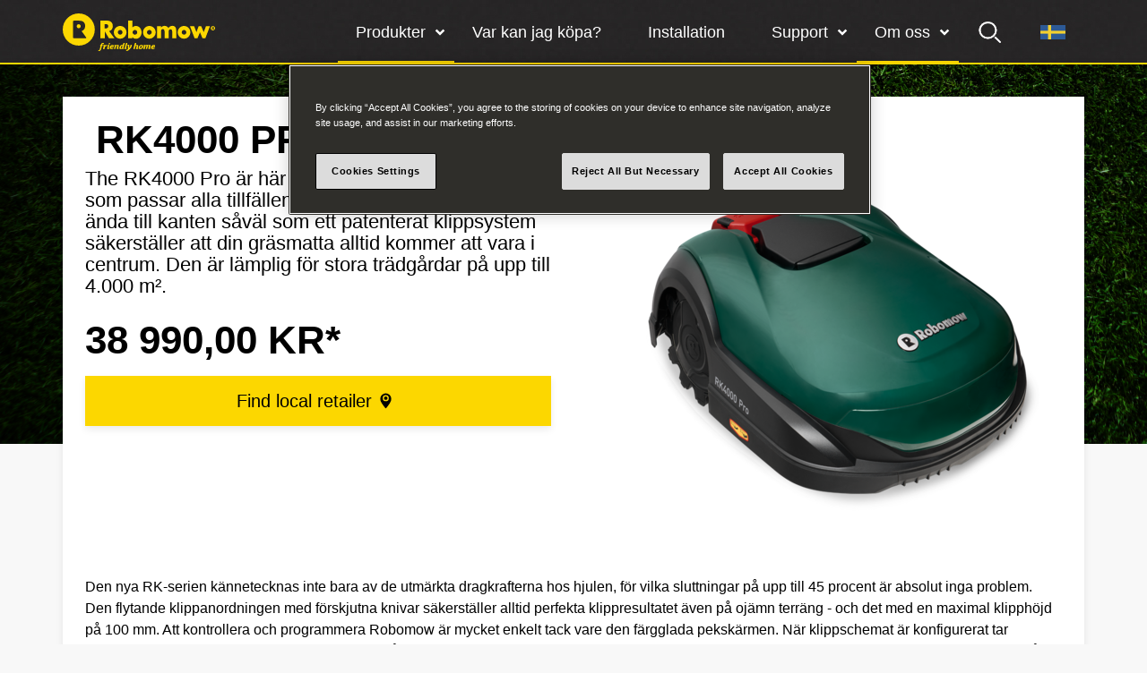

--- FILE ---
content_type: text/html; charset=utf-8
request_url: https://www.robomow.com/sv-SE/products/rk-series/detail/rk4000-pro-4008423921892
body_size: 22167
content:
<!doctype html>
<html data-n-head-ssr lang="sv-SE" dir="ltr" data-n-head="%7B%22lang%22:%7B%22ssr%22:%22sv-SE%22%7D,%22dir%22:%7B%22ssr%22:%22ltr%22%7D%7D">
  <head >
    <title>\u00a0RK4000 Pro | Robomow</title><meta data-n-head="ssr" charset="utf-8"><meta data-n-head="ssr" name="viewport" content="width=device-width, initial-scale=1"><meta data-n-head="ssr" data-hid="description" name="description" content=""><meta data-n-head="ssr" data-hid="charset" charset="utf-8"><meta data-n-head="ssr" data-hid="mobile-web-app-capable" name="mobile-web-app-capable" content="yes"><meta data-n-head="ssr" data-hid="apple-mobile-web-app-title" name="apple-mobile-web-app-title" content="Robomow"><meta data-n-head="ssr" data-hid="theme-color" name="theme-color" content="#373737"><meta data-n-head="ssr" data-hid="og:type" name="og:type" property="og:type" content="website"><meta data-n-head="ssr" data-hid="og:title" name="og:title" property="og:title" content="Robomow"><meta data-n-head="ssr" data-hid="og:site_name" name="og:site_name" property="og:site_name" content="Robomow"><meta data-n-head="ssr" data-hid="og:description" name="og:description" property="og:description" content="Robomow webpage"><meta data-n-head="ssr" data-hid="generator" name="generator" content="TYPO3 CMS x TYPO3PWA"><meta data-n-head="ssr" property="og:title" content="\u00a0RK4000 Pro | Robomow"><meta data-n-head="ssr" property="og:url" content="https://www.robomow.com/sv-SE/products/rk-series/detail/rk4000-pro-4008423921892"><meta data-n-head="ssr" property="og:image" content="https://www.robomow.com/headless/fileadmin/_processed_/9/4/csm_22AKLAFA619_RK-4000-Pro_P01_5412e74e69.png"><meta data-n-head="ssr" name="twitter:title" content="\u00a0RK4000 Pro | Robomow"><meta data-n-head="ssr" name="twitter:image" content="https://www.robomow.com/headless/fileadmin/_processed_/9/4/csm_22AKLAFA619_RK-4000-Pro_P01_5412e74e69.png"><link data-n-head="ssr" rel="icon" type="image/x-icon" href="/favicon.ico"><link data-n-head="ssr" href="https://use.typekit.net/dwg7avv.css" rel="preload" as="style"><link data-n-head="ssr" rel="shortcut icon" href="/_nuxt/icons/icon_64x64.36c0e1.png"><link data-n-head="ssr" rel="apple-touch-icon" href="/_nuxt/icons/icon_512x512.36c0e1.png" sizes="512x512"><link data-n-head="ssr" rel="manifest" href="/_nuxt/manifest.bf3e636d.json" data-hid="manifest"><link data-n-head="ssr" rel="canonical" href="https://www.robomow.com/sv-SE/products/rk-series/detail/rk4000-pro-4008423921892"><script data-n-head="ssr" data-hid="gtm-script">if(!window._gtm_init){window._gtm_init=1;(function (w,n,d,m,e,p){w[d]=(w[d]==1||n[d]=='yes'||n[d]==1||n[m]==1||(w[e]&&w[e][p]&&w[e][p]()))?1:0})(window,navigator,'doNotTrack','msDoNotTrack','external','msTrackingProtectionEnabled');(function(w,d,s,l,x,y){w[x]={};w._gtm_inject=function(i){if(w.doNotTrack||w[x][i])return;w[x][i]=1;w[l]=w[l]||[];w[l].push({'gtm.start':new Date().getTime(),event:'gtm.js'});var f=d.getElementsByTagName(s)[0],j=d.createElement(s);j.async=true;j.src='https://www.googletagmanager.com/gtm.js?id='+i;f.parentNode.insertBefore(j,f);};w[y]('GTM-WQNKNSW')})(window,document,'script','dataLayer','_gtm_ids','_gtm_inject')}</script><link rel="preload" href="/_nuxt/4f8aafd.js" as="script"><link rel="preload" href="/_nuxt/6c67e99.js" as="script"><link rel="preload" href="/_nuxt/192e0ae.js" as="script"><link rel="preload" href="/_nuxt/c5acfb0.js" as="script"><link rel="preload" href="/_nuxt/5e7a614.js" as="script"><link rel="preload" href="/_nuxt/0322c49.js" as="script"><link rel="preload" href="/_nuxt/abfd710.js" as="script"><style data-vue-ssr-id="54722b6c:0 0baf3902:0 d747ecda:0 1bdba998:0 63b26192:0 5459108b:0 dd305b9c:0 3b7fbc54:0 9be68720:0 43ae7a56:0 167c1a99:0 1c1227d8:0 1ba601ee:0 09912e0c:0 5f278299:0 4d1a3f9b:0 887ff014:0 2760274d:0 3dd07f25:0 5c598de6:0 1fe0eda6:0 8dfcefac:0">:after,:before{text-decoration:inherit;vertical-align:inherit}html{cursor:default;line-height:1.5;-moz-tab-size:4;-o-tab-size:4;tab-size:4;-webkit-tap-highlight-color:transparent;-ms-text-size-adjust:100%;-webkit-text-size-adjust:100%;word-break:break-word}body{margin:0}h1{font-size:2em;margin:.67em 0}dl dl,dl ol,dl ul,ol dl,ol ol,ol ul,ul dl,ul ol,ul ul{margin:0}hr{color:inherit;height:0;overflow:visible}main{display:block}nav ol,nav ul{list-style:none;padding:0}nav li:before{content:"​"}pre{font-family:monospace,monospace;font-size:1em;overflow:auto;-ms-overflow-style:scrollbar}a{background-color:transparent}abbr[title]{text-decoration:underline;-webkit-text-decoration:underline dotted;text-decoration:underline dotted}b,strong{font-weight:bolder}code,kbd,samp{font-family:monospace,monospace;font-size:1em}small{font-size:80%}audio,canvas,iframe,img,svg,video{vertical-align:middle}audio,video{display:inline-block}audio:not([controls]){display:none;height:0}iframe,img{border-style:none}svg:not([fill]){fill:currentColor}svg:not(:root){overflow:hidden}table{border-collapse:collapse;border-color:inherit;text-indent:0}button,input,select{margin:0}button{overflow:visible;text-transform:none}[type=button],[type=reset],[type=submit],button{-webkit-appearance:button}fieldset{border:1px solid #a0a0a0;padding:.35em .75em .625em}input{overflow:visible}legend{color:inherit;display:table;max-width:100%;white-space:normal}progress{display:inline-block;vertical-align:baseline}select{text-transform:none}textarea{margin:0;overflow:auto;resize:vertical}[type=checkbox],[type=radio]{padding:0}[type=search]{-webkit-appearance:textfield;outline-offset:-2px}::-webkit-inner-spin-button,::-webkit-outer-spin-button{height:auto}::-webkit-input-placeholder{color:inherit;opacity:.54}::-webkit-search-decoration{-webkit-appearance:none}::-webkit-file-upload-button{-webkit-appearance:button;font:inherit}::-moz-focus-inner{border-style:none;padding:0}:-moz-focusring{outline:1px dotted ButtonText}:-moz-ui-invalid{box-shadow:none}details,dialog{display:block}dialog{background-color:#fff;border:solid;color:#000;height:-moz-fit-content;height:-webkit-fit-content;height:fit-content;left:0;margin:auto;padding:1em;position:absolute;right:0;width:-moz-fit-content;width:-webkit-fit-content;width:fit-content}dialog:not([open]){display:none}summary{display:list-item}canvas{display:inline-block}template{display:none}[tabindex],a,area,button,input,label,select,summary,textarea{-ms-touch-action:manipulation}[hidden]{display:none}[aria-busy=true]{cursor:progress}[aria-controls]{cursor:pointer}[aria-disabled=true],[disabled]{cursor:not-allowed}[aria-hidden=false][hidden]{display:inline;display:initial}[aria-hidden=false][hidden]:not(:focus){clip:rect(0,0,0,0);position:absolute}.container,.container-fluid,.container-lg,.container-md,.container-sm,.container-xl,.container-xs,.container-xxl{width:100%;padding-right:7px;padding-left:7px;margin-right:auto;margin-left:auto}@media(min-width:359px){.container,.container-fluid,.container-lg,.container-md,.container-sm,.container-xl,.container-xs,.container-xxl{width:100%;padding-right:20px;padding-left:20px;margin-right:auto;margin-left:auto}}@media(min-width:1190px){.container,.container-fluid,.container-lg,.container-md,.container-sm,.container-xl,.container-xs,.container-xxl{width:100%;padding-right:25px;padding-left:25px;margin-right:auto;margin-left:auto}}@media(min-width:359px){.container,.container-xs{max-width:100%}}@media(min-width:576px){.container,.container-sm,.container-xs{max-width:540px}}@media(min-width:768px){.container,.container-md,.container-sm,.container-xs{max-width:718px}}@media(min-width:992px){.container,.container-lg,.container-md,.container-sm,.container-xs{max-width:992px}}@media(min-width:1190px){.container,.container-lg,.container-md,.container-sm,.container-xl,.container-xs{max-width:1190px}}@media(min-width:1366px){.container,.container-lg,.container-md,.container-sm,.container-xl,.container-xs,.container-xxl{max-width:1320px}}@media(min-width:359px){.container-small{max-width:100%}}@media(min-width:576px){.container-small{max-width:500px}}@media(min-width:768px){.container-small{max-width:678px}}@media(min-width:992px){.container-small{max-width:952px}}@media(min-width:1190px){.container-small{max-width:1140px}}@media(min-width:1366px){.container-small{max-width:1270px}}.row:not(.no-gutters){display:flex;flex-wrap:wrap;margin-right:-7px;margin-left:-7px}.row:not(.no-gutters)>.col,.row:not(.no-gutters)>[class*=col-]{padding-right:7px;padding-left:7px}@media(min-width:359px){.row:not(.no-gutters){display:flex;flex-wrap:wrap;margin-right:-20px;margin-left:-20px}.row:not(.no-gutters)>.col,.row:not(.no-gutters)>[class*=col-]{padding-right:20px;padding-left:20px}}@media(min-width:1190px){.row:not(.no-gutters){display:flex;flex-wrap:wrap;margin-right:-25px;margin-left:-25px}.row:not(.no-gutters)>.col,.row:not(.no-gutters)>[class*=col-]{padding-right:25px;padding-left:25px}}.no-gutters{margin-right:0;margin-left:0}.no-gutters>.col,.no-gutters>[class*=col-]{padding-right:0;padding-left:0}.col,.col-1,.col-2,.col-3,.col-4,.col-5,.col-6,.col-7,.col-8,.col-9,.col-10,.col-11,.col-12,.col-auto,.col-lg,.col-lg-1,.col-lg-2,.col-lg-3,.col-lg-4,.col-lg-5,.col-lg-6,.col-lg-7,.col-lg-8,.col-lg-9,.col-lg-10,.col-lg-11,.col-lg-12,.col-lg-auto,.col-md,.col-md-1,.col-md-2,.col-md-3,.col-md-4,.col-md-5,.col-md-6,.col-md-7,.col-md-8,.col-md-9,.col-md-10,.col-md-11,.col-md-12,.col-md-auto,.col-sm,.col-sm-1,.col-sm-2,.col-sm-3,.col-sm-4,.col-sm-5,.col-sm-6,.col-sm-7,.col-sm-8,.col-sm-9,.col-sm-10,.col-sm-11,.col-sm-12,.col-sm-auto,.col-xl,.col-xl-1,.col-xl-2,.col-xl-3,.col-xl-4,.col-xl-5,.col-xl-6,.col-xl-7,.col-xl-8,.col-xl-9,.col-xl-10,.col-xl-11,.col-xl-12,.col-xl-auto,.col-xs,.col-xs-1,.col-xs-2,.col-xs-3,.col-xs-4,.col-xs-5,.col-xs-6,.col-xs-7,.col-xs-8,.col-xs-9,.col-xs-10,.col-xs-11,.col-xs-12,.col-xs-auto,.col-xxl,.col-xxl-1,.col-xxl-2,.col-xxl-3,.col-xxl-4,.col-xxl-5,.col-xxl-6,.col-xxl-7,.col-xxl-8,.col-xxl-9,.col-xxl-10,.col-xxl-11,.col-xxl-12,.col-xxl-auto{position:relative;width:100%;padding-right:15px;padding-left:15px}.col{flex-basis:0;flex-grow:1;max-width:100%}.col-auto{flex:0 0 auto;width:auto;max-width:100%}.col-1{flex:0 0 8.3333333333%;max-width:8.3333333333%}.col-2{flex:0 0 16.6666666667%;max-width:16.6666666667%}.col-3{flex:0 0 25%;max-width:25%}.col-4{flex:0 0 33.3333333333%;max-width:33.3333333333%}.col-5{flex:0 0 41.6666666667%;max-width:41.6666666667%}.col-6{flex:0 0 50%;max-width:50%}.col-7{flex:0 0 58.3333333333%;max-width:58.3333333333%}.col-8{flex:0 0 66.6666666667%;max-width:66.6666666667%}.col-9{flex:0 0 75%;max-width:75%}.col-10{flex:0 0 83.3333333333%;max-width:83.3333333333%}.col-11{flex:0 0 91.6666666667%;max-width:91.6666666667%}.col-12{flex:0 0 100%;max-width:100%}@media(min-width:359px){.col-xs{flex-basis:0;flex-grow:1;max-width:100%}.col-xs-auto{flex:0 0 auto;width:auto;max-width:100%}.col-xs-1{flex:0 0 8.3333333333%;max-width:8.3333333333%}.col-xs-2{flex:0 0 16.6666666667%;max-width:16.6666666667%}.col-xs-3{flex:0 0 25%;max-width:25%}.col-xs-4{flex:0 0 33.3333333333%;max-width:33.3333333333%}.col-xs-5{flex:0 0 41.6666666667%;max-width:41.6666666667%}.col-xs-6{flex:0 0 50%;max-width:50%}.col-xs-7{flex:0 0 58.3333333333%;max-width:58.3333333333%}.col-xs-8{flex:0 0 66.6666666667%;max-width:66.6666666667%}.col-xs-9{flex:0 0 75%;max-width:75%}.col-xs-10{flex:0 0 83.3333333333%;max-width:83.3333333333%}.col-xs-11{flex:0 0 91.6666666667%;max-width:91.6666666667%}.col-xs-12{flex:0 0 100%;max-width:100%}}@media(min-width:576px){.col-sm{flex-basis:0;flex-grow:1;max-width:100%}.col-sm-auto{flex:0 0 auto;width:auto;max-width:100%}.col-sm-1{flex:0 0 8.3333333333%;max-width:8.3333333333%}.col-sm-2{flex:0 0 16.6666666667%;max-width:16.6666666667%}.col-sm-3{flex:0 0 25%;max-width:25%}.col-sm-4{flex:0 0 33.3333333333%;max-width:33.3333333333%}.col-sm-5{flex:0 0 41.6666666667%;max-width:41.6666666667%}.col-sm-6{flex:0 0 50%;max-width:50%}.col-sm-7{flex:0 0 58.3333333333%;max-width:58.3333333333%}.col-sm-8{flex:0 0 66.6666666667%;max-width:66.6666666667%}.col-sm-9{flex:0 0 75%;max-width:75%}.col-sm-10{flex:0 0 83.3333333333%;max-width:83.3333333333%}.col-sm-11{flex:0 0 91.6666666667%;max-width:91.6666666667%}.col-sm-12{flex:0 0 100%;max-width:100%}}@media(min-width:768px){.col-md{flex-basis:0;flex-grow:1;max-width:100%}.col-md-auto{flex:0 0 auto;width:auto;max-width:100%}.col-md-1{flex:0 0 8.3333333333%;max-width:8.3333333333%}.col-md-2{flex:0 0 16.6666666667%;max-width:16.6666666667%}.col-md-3{flex:0 0 25%;max-width:25%}.col-md-4{flex:0 0 33.3333333333%;max-width:33.3333333333%}.col-md-5{flex:0 0 41.6666666667%;max-width:41.6666666667%}.col-md-6{flex:0 0 50%;max-width:50%}.col-md-7{flex:0 0 58.3333333333%;max-width:58.3333333333%}.col-md-8{flex:0 0 66.6666666667%;max-width:66.6666666667%}.col-md-9{flex:0 0 75%;max-width:75%}.col-md-10{flex:0 0 83.3333333333%;max-width:83.3333333333%}.col-md-11{flex:0 0 91.6666666667%;max-width:91.6666666667%}.col-md-12{flex:0 0 100%;max-width:100%}}@media(min-width:992px){.col-lg{flex-basis:0;flex-grow:1;max-width:100%}.col-lg-auto{flex:0 0 auto;width:auto;max-width:100%}.col-lg-1{flex:0 0 8.3333333333%;max-width:8.3333333333%}.col-lg-2{flex:0 0 16.6666666667%;max-width:16.6666666667%}.col-lg-3{flex:0 0 25%;max-width:25%}.col-lg-4{flex:0 0 33.3333333333%;max-width:33.3333333333%}.col-lg-5{flex:0 0 41.6666666667%;max-width:41.6666666667%}.col-lg-6{flex:0 0 50%;max-width:50%}.col-lg-7{flex:0 0 58.3333333333%;max-width:58.3333333333%}.col-lg-8{flex:0 0 66.6666666667%;max-width:66.6666666667%}.col-lg-9{flex:0 0 75%;max-width:75%}.col-lg-10{flex:0 0 83.3333333333%;max-width:83.3333333333%}.col-lg-11{flex:0 0 91.6666666667%;max-width:91.6666666667%}.col-lg-12{flex:0 0 100%;max-width:100%}}@media(min-width:1190px){.col-xl{flex-basis:0;flex-grow:1;max-width:100%}.col-xl-auto{flex:0 0 auto;width:auto;max-width:100%}.col-xl-1{flex:0 0 8.3333333333%;max-width:8.3333333333%}.col-xl-2{flex:0 0 16.6666666667%;max-width:16.6666666667%}.col-xl-3{flex:0 0 25%;max-width:25%}.col-xl-4{flex:0 0 33.3333333333%;max-width:33.3333333333%}.col-xl-5{flex:0 0 41.6666666667%;max-width:41.6666666667%}.col-xl-6{flex:0 0 50%;max-width:50%}.col-xl-7{flex:0 0 58.3333333333%;max-width:58.3333333333%}.col-xl-8{flex:0 0 66.6666666667%;max-width:66.6666666667%}.col-xl-9{flex:0 0 75%;max-width:75%}.col-xl-10{flex:0 0 83.3333333333%;max-width:83.3333333333%}.col-xl-11{flex:0 0 91.6666666667%;max-width:91.6666666667%}.col-xl-12{flex:0 0 100%;max-width:100%}}@media(min-width:1366px){.col-xxl{flex-basis:0;flex-grow:1;max-width:100%}.col-xxl-auto{flex:0 0 auto;width:auto;max-width:100%}.col-xxl-1{flex:0 0 8.3333333333%;max-width:8.3333333333%}.col-xxl-2{flex:0 0 16.6666666667%;max-width:16.6666666667%}.col-xxl-3{flex:0 0 25%;max-width:25%}.col-xxl-4{flex:0 0 33.3333333333%;max-width:33.3333333333%}.col-xxl-5{flex:0 0 41.6666666667%;max-width:41.6666666667%}.col-xxl-6{flex:0 0 50%;max-width:50%}.col-xxl-7{flex:0 0 58.3333333333%;max-width:58.3333333333%}.col-xxl-8{flex:0 0 66.6666666667%;max-width:66.6666666667%}.col-xxl-9{flex:0 0 75%;max-width:75%}.col-xxl-10{flex:0 0 83.3333333333%;max-width:83.3333333333%}.col-xxl-11{flex:0 0 91.6666666667%;max-width:91.6666666667%}.col-xxl-12{flex:0 0 100%;max-width:100%}}.fade-enter-active,.fade-leave-active{transition:opacity .3s ease-in-out}.fade-enter,.fade-leave-to{opacity:0}.filters-enter-active,.filters-leave-active{transition:opacity .3s ease-in-out}.filters-enter,.filters-leave-to{opacity:0}.filters-leave-active{position:absolute}.space-before-extra-small{padding-top:1.6rem}.space-before-small{padding-top:2.4rem}.space-before-medium{padding-top:3.2rem}.space-before-large{padding-top:4rem}.space-before-extra-large{padding-top:4.8rem}.space-after-extra-small{padding-bottom:1.6rem}.space-after-small{padding-bottom:2.4rem}.space-after-medium{padding-bottom:3.2rem}.space-after-large{padding-bottom:4rem}.space-after-extra-large{padding-bottom:4.8rem}.nuxt-progress{background:#fcd700!important}.align-self-center{align-self:center}.flex{display:flex}.flex-col{flex-direction:column}.items-center{align-items:center}.mt-3{margin-top:2.4rem!important}.uppercase{text-transform:uppercase}.font-bold{font-weight:700!important}body,html{margin:0;padding:0}*,:after,:before{box-sizing:border-box}:root{--font-size--base:1.6rem;--font-size-h1:5.6rem;--font-size-h2:4.4rem;--font-size-h2b:4rem;--font-size-h3:3.8rem;--font-size-h3b:3.4rem;--font-size-h4:2.2rem;--font-size-h5:2.2rem;--font-size-p:1.8rem;--font-size-p2:1.6rem;--font-size-p3:1.3rem;--font-size-p4:1.4rem;--line-height-h1:6.4rem;--line-height-h2:4.8rem;--line-height-h2b:4.4rem;--line-height-h3:4rem;--line-height-h3b:4rem;--line-height-h4:2.4rem;--line-height-h5:2.4rem;--line-height-p:2.4rem;--line-height-p2:2.4rem;--line-height-p3:1.6rem;--font-size-mob-h1:4.4rem;--font-size-mob-h2:3.8rem;--font-size-mob-h2b:3.1rem;--font-size-mob-h3:3rem;--line-height-mob-h1:4.8rem;--line-height-mob-h2:4rem;--line-height-mob-h2b:3.6rem;--line-height-mob-h3:3.2rem}html{font-size:62.5%}body{font-size:1.6rem;font-size:var(--font-size-base,1.6rem);font-family:"Aaux Pro",-apple-system,BlinkMacSystemFont,"Segoe UI","Roboto","Oxygen","Ubuntu","Cantarell","Fira Sans","Droid Sans","Helvetica Neue",sans-serif;font-weight:400;line-height:1.5;color:#000;background-color:#f8f8f8}.h1,.h2,h1,h2{font-family:"futura-pt",sans-serif}.h1,.h2,.h3,.h4,.h5,.h6,h1,h2,h3,h4,h5,h6{margin:.8rem 0}.h1,.h2,.h4,h1,h2,h4{font-weight:700}.h3,.h5,h3,h5{font-weight:500}.h1,h1{margin:2.4rem 0 .8rem;font-size:4.4rem;font-size:var(--font-size-mob-h1,4.4rem);line-height:4.8rem;line-height:var(--line-height-mob-h1,4.8rem);text-transform:uppercase}@media (min-width:62em){.h1,h1{margin:2.4rem 0 1.6rem;font-size:5.6rem;font-size:var(--font-size-h1,5.6rem);line-height:6.4rem;line-height:var(--line-height-h1,6.4rem)}}.h2,h2{margin:1.6rem 0 .8rem;font-size:3.8rem;font-size:var(--font-size-mob-h2,3.8rem);line-height:4rem;line-height:var(--line-height-mob-h2,4rem);text-transform:uppercase}@media (max-width:61.9375em){.h2.smaller-mob,h2.smaller-mob{font-size:3.1rem;font-size:var(--font-size-mob-h2b,3.1rem);line-height:3.6rem;line-height:var(--line-height-mob-h2b,3.6rem)}}@media (min-width:62em){.h2,h2{font-size:4.4rem;font-size:var(--font-size-h2,4.4rem);line-height:4.8rem;line-height:var(--line-height-h2,4.8rem)}.h2.smaller-lg,h2.smaller-lg{font-size:4rem;font-size:var(--font-size-h2b,4rem);line-height:4.4rem;line-height:var(--line-height-h2b,4.4rem)}}.h3,h3{font-size:3rem;font-size:var(--font-size-mob-h3,3rem);line-height:3.2rem;line-height:var(--line-height-mob-h3,3.2rem);font-weight:500}@media (min-width:62em){.h3,h3{font-size:3.8rem;font-size:var(--font-size-h3,3.8rem);line-height:4rem;line-height:var(--line-height-h3,4rem)}}.h3b{font-size:3.4rem;font-size:var(--font-size-h3b,3.4rem);line-height:4rem;line-height:var(--line-height-h3b,4rem);font-weight:900}.h4,h4{font-size:2.2rem;font-size:var(--font-size-h4,2.2rem);line-height:2.4rem;line-height:var(--line-height-h4,2.4rem);font-weight:900}.h5,h5{font-size:2.2rem;font-size:var(--font-size-h5,2.2rem);line-height:2.4rem;line-height:var(--line-height-h5,2.4rem);font-weight:500}.p,p{margin:0;font-size:1.8rem;font-size:var(--font-size-p,1.8rem);line-height:2.4rem;line-height:var(--line-height-p,2.4rem)}.p2{margin:0 0 .8rem;font-size:1.6rem;font-size:var(--font-size-p2,1.6rem);line-height:2.4rem;line-height:var(--line-height-p2,2.4rem)}.p3,.p3u{font-size:1.3rem;font-size:var(--font-size-p3,1.3rem);line-height:1.6rem;line-height:var(--line-height-p3,1.6rem)}.p3u{text-decoration:underline;text-align:center;display:block}.p4{font-size:1.4rem;font-size:var(--font-size-p4,1.4rem);line-height:1.6rem;line-height:var(--line-height-p3,1.6rem)}iframe,img{max-width:100%}a{color:#000;text-decoration:none}blockquote{font-family:"futura-pt",sans-serif;font-size:2.8rem;line-height:3rem;padding:1.5rem 3rem;margin:1.6rem 0;font-weight:500;position:relative;z-index:1}@media (min-width:62em){blockquote{font-size:3.8rem;line-height:4rem}}blockquote:after,blockquote:before{content:"";position:absolute;width:35px;height:26px;background:url([data-uri]);background-repeat:no-repeat;background-size:100%;z-index:-1}@media (min-width:62em){blockquote:after,blockquote:before{width:45px}}blockquote:before{top:0;left:0}blockquote:after{bottom:2rem;right:0;transform:rotate(180deg)}input,select,textarea{font-size:1.8rem;font-size:var(--font-size-p,1.8rem);line-height:2.4rem;line-height:var(--line-height-p,2.4rem);font-family:"Aaux Pro",-apple-system,BlinkMacSystemFont,"Segoe UI","Roboto","Oxygen","Ubuntu","Cantarell","Fira Sans","Droid Sans","Helvetica Neue",sans-serif;font-weight:400;border-radius:0;-webkit-apperance:none}input:focus,select:focus,textarea:focus{border-radius:0}.hightlighted-text{opacity:0;padding:5px 0;transition:opacity .3s ease-in-out}.hightlighted-text.rowspans--done{opacity:1;padding:0}.hightlighted-text.rowspans--done span{color:#000;display:inline-block;margin:5px 0;padding:0 15px 0 5px;background:linear-gradient(90deg,#fcd700,#fcd700 86%,rgba(252,215,0,0))}html[dir=rtl] blockquote:before{left:auto;right:0}html[dir=rtl] blockquote:after{right:auto;left:0}html[dir=rtl] .hightlighted-text.rowspans--done span{padding:0 5px 0 15px;background:linear-gradient(270deg,#fcd700,#fcd700 86%,rgba(252,215,0,0))}
.ps{overflow:hidden!important;overflow-anchor:none;-ms-overflow-style:none;touch-action:auto;-ms-touch-action:auto}.ps__rail-x{height:15px;bottom:0}.ps__rail-x,.ps__rail-y{display:none;opacity:0;transition:background-color .2s linear,opacity .2s linear;-webkit-transition:background-color .2s linear,opacity .2s linear;position:absolute}.ps__rail-y{width:15px;right:0}.ps--active-x>.ps__rail-x,.ps--active-y>.ps__rail-y{display:block;background-color:transparent}.ps--focus>.ps__rail-x,.ps--focus>.ps__rail-y,.ps--scrolling-x>.ps__rail-x,.ps--scrolling-y>.ps__rail-y,.ps:hover>.ps__rail-x,.ps:hover>.ps__rail-y{opacity:.6}.ps .ps__rail-x.ps--clicking,.ps .ps__rail-x:focus,.ps .ps__rail-x:hover,.ps .ps__rail-y.ps--clicking,.ps .ps__rail-y:focus,.ps .ps__rail-y:hover{background-color:#eee;opacity:.9}.ps__thumb-x{transition:background-color .2s linear,height .2s ease-in-out;-webkit-transition:background-color .2s linear,height .2s ease-in-out;height:6px;bottom:2px}.ps__thumb-x,.ps__thumb-y{background-color:#aaa;border-radius:6px;position:absolute}.ps__thumb-y{transition:background-color .2s linear,width .2s ease-in-out;-webkit-transition:background-color .2s linear,width .2s ease-in-out;width:6px;right:2px}.ps__rail-x.ps--clicking .ps__thumb-x,.ps__rail-x:focus>.ps__thumb-x,.ps__rail-x:hover>.ps__thumb-x{background-color:#999;height:11px}.ps__rail-y.ps--clicking .ps__thumb-y,.ps__rail-y:focus>.ps__thumb-y,.ps__rail-y:hover>.ps__thumb-y{background-color:#999;width:11px}@supports (-ms-overflow-style:none){.ps{overflow:auto!important}}@media (-ms-high-contrast:none),screen and (-ms-high-contrast:active){.ps{overflow:auto!important}}.ps{position:relative}
.nuxt-progress{position:fixed;top:0;left:0;right:0;height:2px;width:0;opacity:1;transition:width .1s,opacity .4s;background-color:#000;z-index:999999}.nuxt-progress.nuxt-progress-notransition{transition:none}.nuxt-progress-failed{background-color:red}
._2DOm{height:72px}.m8E_{width:100%;position:fixed;background:url(/_nuxt/img/grey-texture.2d0de40.jpg);top:0;left:0;z-index:20}.m8E_:after{content:"";width:100%;height:2px;background:#fcd700;position:absolute;left:0;bottom:0;z-index:2;pointer-events:none;box-shadow:0 3px 8px 0 rgba(0,0,0,.16)}._2DQv{display:flex;align-items:center;justify-content:space-between}@media (max-width:74.3125em){._2DQv{padding-right:0}}.Pvwr{max-width:165px}@media (min-width:48em){.Pvwr{max-width:none}}._1Huc{width:100vw;height:calc(100vh - 7.2rem);background:rgba(0,0,0,.65);display:flex;position:absolute;top:7.2rem;right:0;opacity:0;pointer-events:none;transition:opacity .3s ease-in-out}@media (min-width:74.375em){._1Huc{width:auto;height:auto;background:none;flex-grow:1;position:static;opacity:1;pointer-events:all}}._2odu{display:flex;flex-grow:1;justify-content:flex-end;position:relative}._2odu:before{content:"";width:100vw;height:100vh;background:#fff;position:absolute;right:0;top:0;opacity:0;transform:translateX(120%);transition:transform .3s ease-in-out,opacity .3s ease-in-out}@media (min-width:74.375em){._2odu{padding:0;margin:0}._2odu:before{display:none}}._1AWP{width:100%;max-width:520px;height:calc(100vh - 7.2rem);height:-webkit-fill-available;padding:0 0 4rem;background:#fff;margin:0;display:flex;position:absolute;flex-direction:column;top:0;right:0;opacity:0;transform:translateX(100%);overflow-y:scroll;transition:transform .3s ease-in-out,opacity .3s ease-in-out}@media (min-width:74.375em){._1AWP{max-width:none;height:auto;padding:0;background:none;flex-direction:row;justify-content:flex-end;position:static;opacity:1;transform:none;overflow-y:visible;transition:none}}.h1lf{opacity:1;pointer-events:all}.h1lf ._1AWP{opacity:1;transform:translateX(0)}._1rCj{opacity:0;pointer-events:none}._3U__{display:flex}@media (max-width:74.3125em){._3U__>:first-child{order:2}._3U__>:nth-child(2){order:1}._3U__>:nth-child(3){order:3}}.O4GH{display:block;max-height:0;background:#fff;transition:max-height .3s ease-in-out;overflow:hidden}@media (min-width:74.375em){.O4GH{min-width:100%;max-height:none;position:absolute;box-shadow:0 3px 5px 0 rgba(0,0,0,.2);opacity:0;pointer-events:none;transition:opacity .3s ease-in-out;overflow:visible}}._2mcI:before{content:""}@media (max-width:74.3125em){.ekyL{box-shadow:0 3px 8px 0 rgba(0,0,0,.16)}.ekyL .O4GH{max-height:600px}.ekyL .U92a{background:#fcd700}.ekyL>svg{transform:translateY(-50%) rotate(180deg)}}.zKn7{font-size:1.8rem;font-size:var(--font-size-menu,1.8rem);line-height:2.4rem;line-height:var(--line-height-menu,2.4rem);font-weight:500;color:#000;position:relative;transition:background-color .3s ease-in-out}.zKn7:before{display:none}.zKn7>svg{width:1.2rem;height:.8rem;position:absolute;top:3.3rem;right:1.8rem;pointer-events:none;transition:transform .3s ease-in-out}@media (min-width:22.4375em){.zKn7>svg{right:2.4rem}}@media (min-width:36em){.zKn7>svg{right:2.9rem}}@media (min-width:48em){.zKn7>svg{right:4.8rem}}@media (min-width:74.375em){.zKn7{color:#fff}.zKn7:before{display:none}.zKn7>svg{top:50%;right:1rem;transform:translateY(-50%)}.zKn7:hover{color:#000;background:#fcd700}}@media (min-width:74.375em){.zKn7 .nuxt-link-active{font-weight:500}.zKn7 .nuxt-link-active:before{content:"";width:100%;height:4px;background:#fcd700;position:absolute;left:0;bottom:0;pointer-events:none}}@media (min-width:74.375em){._38Ib .O4GH{opacity:1;pointer-events:all}._38Ib>svg{transform:translateY(-50%) rotate(180deg)}}.U92a{transition:background-color .3s ease-in-out}._1Y3o{padding:2.4rem 1rem;font-size:2.2rem;color:inherit;display:block;position:relative}@media (min-width:22.4375em){._1Y3o{padding:2.4rem 2rem}}@media (min-width:74.375em){._1Y3o{padding:2.4rem 3.2rem 2.4rem 2rem;font-size:inherit}}._3p3S{padding:1.5rem 1rem;color:inherit;display:flex;align-items:center;white-space:nowrap;transition:background-color .3s ease-in-out}@media (min-width:22.4375em){._3p3S{padding:1.5rem 2rem}}@media (min-width:74.375em){._3p3S{padding:1.5rem;color:#373737}._3p3S:hover{background:#fcd700}}@media (max-width:74.3125em){html[dir=rtl] ._2DQv{padding-left:0;padding-right:2rem}}html[dir=rtl] ._1Huc,html[dir=rtl] ._2odu:before{right:auto;left:0}html[dir=rtl] ._1AWP{right:auto;left:0;transform:translateX(-100%)}@media (min-width:74.375em){html[dir=rtl] ._1AWP{transform:translateX(0)}}html[dir=rtl] .h1lf ._1AWP{transform:translateX(0)}html[dir=rtl] .zKn7>svg{right:auto;left:1.8rem}@media (min-width:22.4375em){html[dir=rtl] .zKn7>svg{right:auto;left:2.4rem}}@media (min-width:36em){html[dir=rtl] .zKn7>svg{right:auto;left:2.9rem}}@media (min-width:48em){html[dir=rtl] .zKn7>svg{right:auto;left:4.8rem}}@media (min-width:74.375em){html[dir=rtl] .zKn7>svg{right:auto;left:1rem}}@media (min-width:74.375em){html[dir=rtl] .zKn7 .nuxt-link-active:before{left:auto;right:0}}@media (min-width:74.375em){html[dir=rtl] ._1Y3o{padding:2.4rem 2rem 2.4rem 3.2rem}}
.svg-icon{display:inline-block;color:inherit;vertical-align:middle;fill:none;stroke:currentColor}.svg-fill{fill:currentColor;stroke:none}.svg-fill-stroke,.svg-fill-stroke .svg-icon{fill:currentColor;stroke:currentColor}.svg-up{transform:rotate(0deg)}.svg-right{transform:rotate(90deg)}.svg-down{transform:rotate(180deg)}.svg-left{transform:rotate(-90deg)}
._3peH{width:48px;height:7.2rem;color:#fff;background:none;border:none;outline:none;display:flex;justify-content:center;align-items:center;transition:background-color .3s ease-in-out;cursor:pointer}@media (min-width:22.4375em){._3peH{width:60px}}@media (min-width:36em){._3peH{width:70px}}@media (min-width:74.375em){._3peH:hover{color:#000;background:#fcd700}}.pwRA{width:100vw;height:calc(100vh - 7.2rem);background:rgba(0,0,0,.65);position:absolute;right:0;top:100%;cursor:auto}._27oc{background:#fff}@media (min-width:36em){._27oc{background:none}}._3-mQ{width:100%;background:#fff}@media (min-width:74.375em){._3-mQ{background:none}}._3FL8{width:100%;padding:.8rem 0}@media (min-width:36em){._3FL8{padding:.8rem 2rem}}@media (min-width:74.375em){._3FL8{padding:0;position:absolute;top:-7.2rem;left:0}}._2am8{height:4.8rem;margin:0 auto;display:flex;align-items:center;position:relative}@media (min-width:62em){._2am8{max-width:540px;height:7.2rem}}@media (min-width:74.375em){._2am8{max-width:750px}}@media (min-width:85.375em){._2am8{max-width:830px}}._2am8 ._2uMA{min-width:100px;padding:1.3rem 2rem;border:1px solid #fcd700}@media (min-width:62em){._2am8 ._2uMA{min-width:120px}}@media (min-width:74.375em){._2am8 ._2uMA{min-width:140px}}._2ImO{height:4.8rem;margin:0;padding:.8rem 1rem;flex-grow:1;border:1px solid #e3e3e3}._2ImO::-moz-placeholder{color:#e3e3e3}._2ImO:-ms-input-placeholder{color:#e3e3e3}._2ImO::placeholder{color:#e3e3e3}._2ImO:focus{outline:none;border:2px solid #fcd700}@media (min-width:36em){._2ImO{padding:.8rem 2rem}}@media (min-width:74.375em){._2ImO{margin:0 0 0 1rem}}._30kY ._3peH{color:#000;background:#fcd700}._30kY ._3FL8{pointer-events:none}._30kY ._2am8{pointer-events:all}._3z4P{width:100%;height:100%;display:flex;justify-content:center;align-items:center;position:absolute}@media (min-width:62em){._3z4P{padding:.8rem 0}}._1lM_{padding:.1rem 0;background:#fff}@media (min-width:36em){._1lM_{padding:.1rem 2rem}}@media (min-width:62em){._1lM_{padding:.1rem 2rem}}._1pCl{max-height:calc(100vh - 13.6rem);padding:0 2rem 0 0;overflow-y:scroll;overflow-x:hidden}._1pCl a:hover{-webkit-text-decoration-line:underline;text-decoration-line:underline;-webkit-text-decoration-color:#fcd700;text-decoration-color:#fcd700}._1pCl>div:last-child{padding:0 0 12rem}@media (min-width:36em){._1pCl>div:last-child{padding:0 0 2rem}}@media (min-width:74.375em){._1pCl>div:last-child{padding:0}}._5Vm0{margin:0 0 1.6rem;display:flex;align-items:flex-start}.et_b{max-width:80px;margin:0 1rem 0 0}@media (min-width:48em){.et_b{max-width:110px}}._2vDR p{margin:0 0 .8rem}._3aJd{margin:0 0 1.6rem;display:flex;align-items:flex-start}._1a0-{display:flex;flex-wrap:wrap;align-items:center}._3DV2{margin:0 1rem .8rem 0}._2qJc,._1-su{margin:0 0 .8rem}._32Ar{font-family:"Aaux Pro",-apple-system,BlinkMacSystemFont,"Segoe UI","Roboto","Oxygen","Ubuntu","Cantarell","Fira Sans","Droid Sans","Helvetica Neue",sans-serif;font-weight:400;color:#373737}.ps__rail-x,.ps__thumb-x{visibility:hidden}.ps__rail-y{background:#f8f8f8!important}.ps__rail-y,.ps__thumb-y{width:.8rem!important;opacity:1!important}.ps__thumb-y{background:#373737!important;right:0}@media (min-width:74.375em){html[dir=rtl] ._2ImO{margin:0 1rem 0 0}}html[dir=rtl] ._1pCl{padding:0 0 0 2rem}html[dir=rtl] .et_b{margin:0 0 0 1rem}html[dir=rtl] ._3DV2{margin:0 0 .8rem 1rem}html[dir=rtl] .ps__thumb-y{right:auto;left:0}
._3bQK{width:100vw;height:calc(100% - 7.2rem);background:rgba(0,0,0,.65);display:flex;justify-content:center;align-items:flex-start;position:fixed;right:0;top:7.2rem;overflow-y:scroll;cursor:auto}@media (min-width:62em){._3bQK{align-items:center}}.vFVf{background:#fff}@media (min-width:36em){.vFVf{background:none}}.kzER{padding:.8rem 0;background:#fff}@media (min-width:36em){.kzER{padding:.8rem 2rem}}._2Z5K{width:48px;height:7.2rem;color:#fff;background:none;border:none;outline:none;display:flex;align-items:center;justify-content:center;transition:background-color .3s ease-in-out;cursor:pointer}@media (min-width:22.4375em){._2Z5K{width:60px}}@media (min-width:36em){._2Z5K{width:70px}}@media (min-width:74.375em){._2Z5K:hover{color:#000;background:#fcd700}}._3nzY{color:#000;background:#fcd700}._1MwY{margin-top:16px;position:relative;padding-bottom:1rem}.MqYi{margin:0 0 16px;text-align:left;display:inline-block}._1eNZ{font-size:1.8rem;font-size:var(--font-size-menu,1.8rem);line-height:2.4rem;line-height:var(--line-height-menu,2.4rem);font-weight:500;padding:.4rem 0;color:#000;text-decoration:none;display:flex;align-items:center}._1eNZ img{margin:0 1rem 0 0}.kGYI{max-width:3.2rem;max-height:2.2rem;pointer-events:none}@media (max-width:74.3125em){._147i{display:none}}._2PUu{font-family:"futura-pt",sans-serif;font-size:2.2rem;line-height:2.4rem;font-weight:500;display:flex;flex-direction:column}._2PUu span:nth-child(2){font-size:1.4rem;line-height:1.6rem;font-weight:400}._2PUu span:nth-child(n+3){display:none}@media (min-width:74.375em){._2PUu{display:none}}html[dir=rtl] .MqYi{text-align:right}html[dir=rtl] ._1eNZ img{margin:0 0 0 1rem}
._3s52{width:48px;height:7.2rem;background-color:transparent;border:none;outline:none;display:flex;align-items:center;justify-content:center;transition:background-color .3s ease-in-out}@media (min-width:22.4375em){._3s52{width:60px}}@media (min-width:36em){._3s52{width:70px}}@media (min-width:74.375em){._3s52{display:none}}._3ixS{background:#fcd700}/*!
 * Hamburgers
 * @description Tasty CSS-animated hamburgers
 * @author Jonathan Suh @jonsuh
 * @site https://jonsuh.com/hamburgers
 * @link https://github.com/jonsuh/hamburgers
 */._2Vva{padding:5px;display:inline-block;cursor:pointer;transition-property:opacity,filter;transition-duration:.15s;transition-timing-function:linear;font:inherit;color:inherit;text-transform:none;margin:0;overflow:visible}._2Vva._3Qsz .NI4L,._2Vva._3Qsz .NI4L:after,._2Vva._3Qsz .NI4L:before{background-color:#fff}.CynX{width:26px;height:10px;display:inline-block;position:relative}.NI4L{display:block;top:50%;margin-top:-2px}.NI4L,.NI4L:after,.NI4L:before{width:26px;height:2px;background-color:#fff;border-radius:1px;position:absolute;transition-property:transform;transition-duration:.15s;transition-timing-function:ease}.NI4L:after,.NI4L:before{content:"";display:block}.NI4L:before{top:-7px}.NI4L:after{bottom:-7px}._2kGo .NI4L{transition-duration:75ms;transition-timing-function:cubic-bezier(.55,.055,.675,.19)}._2kGo .NI4L:before{transition:top 75ms ease .12s,opacity 75ms ease}._2kGo .NI4L:after{transition:bottom 75ms ease .12s,transform 75ms cubic-bezier(.55,.055,.675,.19)}._2kGo._3Qsz .NI4L{transform:rotate(45deg);transition-delay:.12s;transition-timing-function:cubic-bezier(.215,.61,.355,1);background-color:#000;width:24px;height:3px}._2kGo._3Qsz .NI4L:before{top:0;opacity:0;transition:top 75ms ease,opacity 75ms ease .12s;background-color:#000;width:24px;height:3px}._2kGo._3Qsz .NI4L:after{bottom:0;transform:rotate(-90deg);transition:bottom 75ms ease,transform 75ms cubic-bezier(.215,.61,.355,1) .12s;background-color:#000;width:24px;height:3px}
._1gNZ{background-color:transparent}@media (max-width:35.9375em){._1gNZ{padding:0 2rem}}@media (max-width:22.375em){._1gNZ{padding:0 .7rem}}.dd0X{background-color:#fff}._3n4i{box-shadow:0 .4rem .8rem 0 rgba(0,0,0,.08)}._1G-g{background-color:#fcd700}._1rpd{background-color:#fff}._1kWH{color:#fff;background-color:#373737}._3xQ2{background-color:transparent}@media (max-width:35.9375em){._1uWB{width:100%;padding:0}}
._1Joh{text-align:center}._2fOT{padding:1.6rem 0}._2fOT img{margin-bottom:.8rem}
.qqVC{position:relative;padding-bottom:5.6rem}@media (min-width:36em){.qqVC{padding-bottom:8rem}}._1ODP{background-repeat:no-repeat;background-size:cover;min-height:424px;padding:2rem 0 12.5rem;display:flex;position:static}@media (min-width:62em){._1ODP{padding:2rem 0 15rem}}._1ODP .btn{width:100%;margin-top:2.4rem}@media (min-width:36em){._1ODP .btn{width:auto}}@media (min-width:48em){._1ODP .btn{min-width:390px}}._1ODP .btn--light{padding:.5rem 1rem}._1ODP .btn--light svg{margin-left:.8rem}@media (min-width:22.4375em)and (max-width:35.9375em){.FU1t{min-width:334px}}.FU1t .cc-fi-button{margin-top:.8rem}._2atA{height:calc(100% - 80px);background-repeat:no-repeat;background-size:cover}._2atA,._2atA:before{width:100%;position:absolute;left:0;top:0}._2atA:before{content:"";display:block;height:100%;background:linear-gradient(90deg,rgba(0,0,0,.66),rgba(0,0,0,.4356) 33.31%,rgba(0,0,0,.099) 54.47%);z-index:1}._3mwd{padding-bottom:0}._3mwd ._2atA{height:100%}._2b-0{z-index:9}._1sCP{color:#fff;margin-bottom:4rem}._1sCP p{font-size:2.2rem;margin-top:0}._2MQI{margin-bottom:1.6rem}._2kzs{display:flex;justify-content:flex-end;width:100%;position:absolute;left:0;right:0;bottom:0;margin:auto;z-index:1}.HW8k{padding:0;text-align:center}._20SO{max-height:185px}@media (min-width:48em){._20SO{max-height:215px}}@media (min-width:62em){._20SO{max-height:370px}}._30zO{min-height:auto}._30zO ._3L9a{justify-content:center;text-align:center}._30zO .GHWB{width:100%;max-width:100%;flex:1}@media (min-width:62em){._30zO ._20SO{max-width:830px}}._3d7k{padding-bottom:20rem}@media (min-width:36em){._3d7k{padding-bottom:27rem}}._3d7k ._2kzs{margin:auto;justify-content:flex-start}._3d7k img{max-height:340px}._2Nj2{padding-bottom:0}._2Nj2 ._1ODP{min-height:auto;padding-bottom:0}._2Nj2 ._2atA{min-height:424px;z-index:-1}._2Nj2 ._2atA:before{height:100%}._2Nj2 ._1sCP{margin-bottom:1.6rem}._2Nj2 ._2kzs{display:none}html[dir=rtl] ._1ODP .btn--light svg{margin-left:0;margin-right:.8rem}
ul{margin:.8rem 0}._1sJR a:not(.btn){border-bottom:2px solid #fcd700;transition:border .3s ease-in-out}._1sJR a:not(.btn):hover{border-bottom:2px solid #373737}
._2gVE{margin:0 auto 2.4rem;padding:0 2rem;background:#fff;box-shadow:0 .4rem .8rem 0 rgba(0,0,0,.08)}@media (min-width:74.375em){._2gVE{padding:.8rem 2.5rem}}
._3nnV{margin:0 0 1.6rem}._3nnV .zHIR,._3nnV .cc-fi-button{width:100%;max-width:100%;margin:1.6rem 0 0}._1RYS{margin:.8rem 0 1.6rem}._3VOD{margin:2.4rem 0 0;display:flex;flex-wrap:wrap;justify-content:space-between;align-items:center}.w5Br{margin:0 0 1rem;display:block}@media (min-width:62em){.w5Br{margin:0}}._3idS{margin:0 0 1.6rem;display:flex;flex-wrap:wrap;align-items:flex-end;justify-content:center}._30qP{margin:1.6rem 0 .8rem}._2k-r{display:block}
.btn{min-width:170px;max-width:100%;min-height:4.8rem;margin:.8rem 0;padding:.4rem 1rem;font-size:1.6rem;line-height:2rem;color:#000;background:#fcd700;border:none;outline:none;display:inline-flex;justify-content:center;align-items:center;box-shadow:0 .4rem .8rem 0 rgba(0,0,0,.08);cursor:pointer;transition:color .3s ease-in-out,background-color .3s ease-in-out}@media (min-width:62em){.btn{min-height:auto}}.btn img,.btn svg{margin:0 .5rem}@media (min-width:62em){.btn:focus:not([disabled]),.btn:hover:not([disabled]){background:#262626;color:#fff}}.btn--dark{color:#fff;background:#373737}.btn--light{background:#f8f8f8}.btn--m{padding:.5rem 1rem;line-height:2.2rem}.btn--l,.btn--m{font-size:1.8rem}.btn--l{min-width:280px;padding:1.4rem 2rem}.btn--xl{width:100%;padding:1.6rem 2rem;font-size:2rem;line-height:2.4rem}@media (min-width:48em){.btn--xl{max-width:500px}}.btn--disabled,.btn:disabled,.btn[disabled]{opacity:.35;cursor:not-allowed}
.A9bI{width:100%;margin:.8rem 0}._3f8r{display:flex}tbody ._3f8r:nth-child(odd){background:#f8f8f8}.s0tI{margin:0;text-align:left}@media (min-width:48em){.s0tI{text-align:right}}@media (min-width:48em){._3dhs{text-align:center}}html[dir=rtl] .s0tI{text-align:right}@media (min-width:48em){html[dir=rtl] .s0tI{text-align:left}}
._3Gta{margin:2.4rem 0 0;display:block;position:relative}._3pen{display:flex;justify-content:space-around}._18lS{margin:1.6rem 0 0}._3ge7{text-transform:none}.swiper-container{margin:1.6rem 0 0}.iBS0{width:14.5rem}._1D34,.iBS0{margin:0 auto;display:block}._2PF3{margin:0 auto 2.4rem;text-align:center;color:#000}._2IV8{width:100%;display:flex;justify-content:space-between;position:absolute;left:0;top:50%;z-index:1;transform:translateY(-50%);pointer-events:none}._10F2{width:3.6rem;height:3.6rem;border:none;outline:none;background:none;cursor:pointer}._10F2 svg{color:#e3e3e3}._10F2:hover svg{color:#fcd700}@media (min-width:62em){._10F2{pointer-events:all}}.vHRE{transform:rotate(-90deg)}._22hd{transform:rotate(90deg)}html[dir=rtl] .vHRE{transform:rotate(-90deg) rotateX(180deg)}html[dir=rtl] ._22hd{transform:rotate(90deg) rotateX(180deg)}
._2Yuv{text-align:center}.Y2Vm{margin:2.4rem 0 0}._290B{justify-content:center}._3wwo{display:flex}
._3yCU{width:100%;margin:0 auto 1.6rem;padding:1.6rem 2rem;background-color:#fff;display:flex;flex-direction:column;justify-content:space-between;box-shadow:0 .4rem .8rem 0 rgba(0,0,0,.08)}@media (min-width:48em){._3yCU{margin:0 0 3.2rem}}._3yCU .h2{margin:.8rem 0;text-align:center}._3yCU .h4{margin-bottom:0;text-align:center;display:block}._3yCU .h3b{margin-top:0;text-align:center}._3yCU .btn{width:100%}._3yCU p{margin:.8rem auto 0}._3yn8{max-width:300px;font-weight:400}@media (min-width:36em){._3yn8{min-height:4.8rem}}._3cfc{width:100%}.Mv-x{display:block;text-align:center}._3fDk{margin:.8rem 0 0;display:flex;justify-content:center;flex-wrap:wrap}._3gAK{width:100%;margin:.8rem 0 0}._3gAK td:first-child{padding:0 1rem 0 0}._3gAK td:nth-child(2){width:140px;vertical-align:top;text-align:right}.IF9U,._2avy{width:100%}._2avy{margin:.8rem 0}html[dir=rtl] ._3gAK td:first-child{padding:0 0 0 1rem}html[dir=rtl] ._3gAK td:nth-child(2){text-align:left}
._3qcw{font-size:1.4rem;display:block;text-align:right;margin-top:.8rem;margin-bottom:1.6rem}html[dir=rtl] ._3qcw{text-align:left}
._2PAE{background:url(/_nuxt/img/grey-texture.2d0de40.jpg);padding:1.3rem 0 2rem;color:#fff;position:relative}._2PAE:before{content:"";width:100%;height:1px;background:#fcd700;position:absolute;top:0;left:0}._1T3-{font-size:1.8rem;font-size:var(--font-size-menu,1.8rem);color:#fff}.olyt{margin-top:2.4rem;display:flex}.Hxbu{display:flex;color:#fff;padding-left:0}@media (max-width:35.9375em){._1hWk{width:50%}}.PS44{list-style:none;padding-left:0;margin-top:.5rem}.PS44 a{display:block;color:#f8f8f8;font-size:1.4rem;font-size:var(--font-size-menu,1.4rem);text-decoration:none;transition:color .3s ease-in-out;line-height:2.4rem}.PS44 a:hover{color:#fcd700}._2w_5 p{font-size:1.4rem;font-size:var(--font-size-menu,1.4rem);line-height:1.6rem;margin-top:.5rem;margin-bottom:1.6rem}._2w_5 a:not(._27va){color:#fff;border-bottom:none;transition:color .3s ease-in-out}._2w_5 a:not(._27va):hover{color:#fcd700;border-bottom:none}html[dir=rtl] .Hxbu{padding-left:0}html[dir=rtl] .PS44{padding-right:0;margin-top:.5rem}
._1xmJ{display:flex;flex-wrap:wrap}._1xmJ a{margin-top:1rem;margin-right:.9rem}._1xmJ a svg{fill:#fff;height:31px}._1xmJ a:hover svg{fill:#fcd700}html[dir=rtl] ._1xmJ a{margin-right:0;margin-left:.9rem}</style>
  </head>
  <body >
    <noscript data-n-head="ssr" data-hid="gtm-noscript" data-pbody="true"><iframe src="https://www.googletagmanager.com/ns.html?id=GTM-WQNKNSW&" height="0" width="0" style="display:none;visibility:hidden" title="gtm"></iframe></noscript><div data-server-rendered="true" id="__nuxt"><!----><div id="__layout"><div><header class="_2DOm"><div id="headerMenu" class="m8E_"><div class="_2DQv container"><a href="/sv-SE" to="/sv-SE" class="nuxt-link-active"><img src="/_nuxt/img/robomow-logo.bd33424.svg" class="Pvwr"></a> <nav class="_1Huc"><div class="container _2odu"><ul class="_1AWP"><li tabindex="0" class="zKn7"><div class="U92a"><a href="/sv-SE/products" to="/sv-SE/products" target="" event="" class="nuxt-link-active _1Y3o">
                  Produkter
                </a></div> <svg version="1.1" viewBox="0 0 12 8" class="svg-icon svg-fill" style="height:8px;"><path pid="0" d="M6 4.215L2.465.679.696 2.446 6 7.75l5.304-5.304L9.535.68 6 4.215z" _fill="#fff"/></svg> <div class="O4GH" style="display:none;"><ul><li class="_2mcI"><a href="/sv-SE/products/rks-series" to="/sv-SE/products/rks-series" class="_3p3S">
                        RKS Series
                        <!----></a></li><li class="_2mcI"><a href="/sv-SE/products/rk-series" to="/sv-SE/products/rk-series" class="nuxt-link-active _3p3S">
                        RK Series
                        <!----></a></li><li class="_2mcI"><a href="/sv-SE/products/best-in-tests" to="/sv-SE/products/best-in-tests" class="_3p3S">
                        Bäst i test
                        <!----></a></li><li class="_2mcI"><a href="/sv-SE/products/robot-finder" to="/sv-SE/products/robot-finder" class="_3p3S">
                        Hitta din robot
                        <!----></a></li><li class="_2mcI"><a href="/sv-SE/products" to="/sv-SE/products" class="nuxt-link-active _3p3S">
                        Jämför modeller
                        <!----></a></li><li class="_2mcI"><a href="/sv-SE/products/accessories" to="/sv-SE/products/accessories" class="_3p3S">
                        Tillbehör
                        <!----></a></li></ul></div></li><li tabindex="0" class="zKn7"><div><a href="/sv-SE/var-kan-jag-koepa" to="/sv-SE/var-kan-jag-koepa" target="" event="click" class="_1Y3o">
                  Var kan jag köpa?
                </a></div> <!----> <!----></li><li tabindex="0" class="zKn7"><div><a href="/sv-SE/installation" to="/sv-SE/installation" target="" event="click" class="_1Y3o">
                  Installation
                </a></div> <!----> <!----></li><li tabindex="0" class="zKn7"><div class="U92a"><a href="/sv-SE/support" to="/sv-SE/support" target="" event="" class="_1Y3o">
                  Support
                </a></div> <svg version="1.1" viewBox="0 0 12 8" class="svg-icon svg-fill" style="height:8px;"><path pid="0" d="M6 4.215L2.465.679.696 2.446 6 7.75l5.304-5.304L9.535.68 6 4.215z" _fill="#fff"/></svg> <div class="O4GH" style="display:none;"><ul><li class="_2mcI"><a href="/sv-SE/support/services-support" to="/sv-SE/support/services-support" class="_3p3S">
                        Service &amp; support
                        <!----></a></li><li class="_2mcI"><a to="https://robomow.zendesk.com/hc/sv/" href="https://robomow.zendesk.com/hc/sv/" class="_3p3S">
                        Reservdelar
                        <svg version="1.1" viewBox="0 0 30 30" class="svg-icon svg-fill" style="height:30px;"><path pid="0" d="M15.667 8.25l2 2L15 12.917l1.333 1.333L19 11.583l2 2V8.25h-5.333z" _fill="#262425"/><path pid="1" fill-rule="evenodd" clip-rule="evenodd" d="M8.938 8.92c0-.37.301-.67.674-.67h4.726V9.6h-4.05v10.8h9.45V15h1.35v-3.375 9.445a.675.675 0 01-.67.68H9.607a.675.675 0 01-.67-.67V8.92z" _fill="#262425"/></svg></a></li><li class="_2mcI"><a to="https://support.robomow.eu/sv" href="https://support.robomow.eu/sv" class="_3p3S">
                        Hjälpcenter
                        <svg version="1.1" viewBox="0 0 30 30" class="svg-icon svg-fill" style="height:30px;"><path pid="0" d="M15.667 8.25l2 2L15 12.917l1.333 1.333L19 11.583l2 2V8.25h-5.333z" _fill="#262425"/><path pid="1" fill-rule="evenodd" clip-rule="evenodd" d="M8.938 8.92c0-.37.301-.67.674-.67h4.726V9.6h-4.05v10.8h9.45V15h1.35v-3.375 9.445a.675.675 0 01-.67.68H9.607a.675.675 0 01-.67-.67V8.92z" _fill="#262425"/></svg></a></li><li class="_2mcI"><a href="/sv-SE/var-kan-jag-koepa" to="/sv-SE/var-kan-jag-koepa" class="_3p3S">
                        Återförsäljare
                        <!----></a></li><li class="_2mcI"><a href="/sv-SE/support/robomow-app-30" to="/sv-SE/support/robomow-app-30" class="_3p3S">
                        Robomow App 3.0
                        <!----></a></li></ul></div></li><li tabindex="0" class="zKn7"><div class="U92a"><a href="/" event="" class="nuxt-link-active _1Y3o">
                  Om oss
                </a></div> <svg version="1.1" viewBox="0 0 12 8" class="svg-icon svg-fill" style="height:8px;"><path pid="0" d="M6 4.215L2.465.679.696 2.446 6 7.75l5.304-5.304L9.535.68 6 4.215z" _fill="#fff"/></svg> <div class="O4GH" style="display:none;"><ul><li class="_2mcI"><a to="https://robomow.zendesk.com/hc/sv/requests/new" href="https://robomow.zendesk.com/hc/sv/requests/new" class="_3p3S">
                        Kontakt
                        <!----></a></li><li class="_2mcI"><a href="/sv-SE/about-us/history" to="/sv-SE/about-us/history" class="_3p3S">
                        Historia
                        <!----></a></li><li class="_2mcI"><a href="/sv-SE/about-us/become-a-dealer" to="/sv-SE/about-us/become-a-dealer" class="_3p3S">
                        Bli en återförsäljare
                        <!----></a></li></ul></div></li></ul></div></nav> <div class="_3U__"><div class="undefined"><button role="search" aria-label="Search" class="_3peH"><svg version="1.1" viewBox="0 0 23 22" class="svg-icon svg-fill" style="height:24px;"><path pid="0" fill-rule="evenodd" clip-rule="evenodd" d="M9.22.333a8.667 8.667 0 100 17.334 8.667 8.667 0 000-17.334zm0 1.367A7.3 7.3 0 111.927 9 7.333 7.333 0 019.22 1.7zm7.533 13.88l4.914 4.947a.667.667 0 01-.947.94l-4.913-4.947.946-.94z" _fill="currentColor"/><path pid="1" d="M15.97 6.202l.23-.096-.23.096zM9.22 1.7v-.25h-.001l.001.25zm5.17 12.46l.178.176-.177-.177zm-7.955 1.585l.095-.231-.095.23zM1.927 9l-.25-.001V9h.25zm19.74 11.527l.177-.177-.177.177zm-4.914-4.947l.178-.176-.176-.178-.178.177.176.177zm5.084 5.592l.241.065-.241-.065zm-.473.47l.064.241-.064-.241zm-.644-.175l.177-.176-.177.176zm-4.913-4.947l-.177-.177-.177.176.176.177.178-.176zM.803 9A8.417 8.417 0 019.22.583v-.5A8.917 8.917 0 00.303 9h.5zm8.417 8.417A8.417 8.417 0 01.803 9h-.5a8.917 8.917 0 008.917 8.917v-.5zM17.637 9a8.417 8.417 0 01-8.417 8.417v.5A8.917 8.917 0 0018.137 9h-.5zM9.22.583A8.417 8.417 0 0117.637 9h.5A8.917 8.917 0 009.22.083v.5zm6.98 5.523A7.55 7.55 0 009.22 1.45v.5a7.05 7.05 0 016.518 4.348l.462-.192zm-1.632 8.23a7.55 7.55 0 001.632-8.23l-.462.192a7.05 7.05 0 01-1.524 7.685l.354.353zm-8.229 1.64a7.55 7.55 0 008.229-1.64l-.354-.353a7.05 7.05 0 01-7.684 1.53l-.191.463zM1.677 9a7.55 7.55 0 004.662 6.976l.191-.462A7.05 7.05 0 012.177 9h-.5zm7.542-7.55a7.583 7.583 0 00-7.542 7.549l.5.002A7.083 7.083 0 019.22 1.95l-.002-.5zm12.625 18.9l-4.913-4.946-.355.352 4.913 4.947.355-.352zm.234.887a.917.917 0 00-.234-.886l-.355.352c.105.105.146.26.107.403l.482.131zm-.65.646a.917.917 0 00.65-.646l-.482-.131a.417.417 0 01-.296.294l.128.483zm-.885-.24c.23.232.568.324.885.24L21.3 21.4a.417.417 0 01-.403-.11l-.354.353zm-4.914-4.947l4.914 4.947.354-.352-4.913-4.947-.355.352zm.948-1.293l-.947.94.353.354.947-.94-.353-.354z" _fill="currentColor"/></svg></button> <!----></div> <div><button aria-label="Region" class="_2Z5K"><div><img src="[data-uri]" data-src="https://www.robomow.com/headless/fileadmin/robomow/flags/flag_Sweden.svg" data-srcset="" alt="Sverige" class="lazyload kGYI _147i"> <div class="_2PUu"><span>
          SE
        </span></div></div></button> <!----></div> <button aria-label="Menu" class="_3s52"><div class="_2Vva _2kGo"><span class="CynX"><span class="NI4L"></span></span></div></button></div></div></div></header> <div><div class="ce-frame frame-full-width layout-default space-before-default space-after-default undefined"><div class="ce-html"><div><style>
body {
  font-size: 1.6rem;
  font-size: var(--font-size-base,1.6rem);
  font-family: "Arial",-apple-system,BlinkMacSystemFont,"Segoe UI","Roboto","Oxygen","Ubuntu","Cantarell","Fira Sans","Droid Sans",sans-serif;
  font-weight: 400;
  line-height: 1.5;
  color: #000;
}
  
  .h1, .h2, h1, h2 {
  font-family: "Roboto",sans-serif;
}
</style></div></div></div><div class="ce-frame frame-full-width layout-masthead space-before-default space-after-backgroundAbsolute undefined _3xQ2"><section><div class="qqVC _2Nj2 _3mwd"><div class="_1ODP"><div data-bg="https://www.robomow.com/headless/fileadmin/user_upload/grass.png" class="lazyload _2atA"></div> <div class="container _2b-0"><div></div> <div class="row _3L9a"><div class="GHWB col-lg-7"><!----> <div class="_1sJR _1sCP"></div> <!----> <!----></div></div></div> <div class="container _3L9a _2kzs"><div class="col-lg-7 GHWB HW8k"><!----></div></div></div></div> <!----> <!----> <!----> <!----> <!----> <!----> <!----></section></div><div class="ce-frame frame-container layout-default space-before-default space-after-default"><div class="container undefined"><div><div class="_2gVE"><div class="row"><div class="col-12, col-lg-6 _3nnV"><h1 class="h2">
       RK4000 Pro
    </h1> <p class="h5 _1RYS">
      The RK4000 Pro är här för att skapa en gräsmatta som passar alla tillfällen. Dess förmåga att klippa ända till kanten såväl som ett patenterat klippsystem säkerställer att din gräsmatta alltid kommer att vara i centrum. Den är lämplig för stora trädgårdar på upp till 4.000 m².
    </p> <!----> <div class="_3VOD"><data class="h2 w5Br">
        38 990,00 kr*
      </data> <!----></div> <a href="/sv-SE/var-kan-jag-koepa" tagName="UiLink" variant="" size="xl" to="/sv-SE/var-kan-jag-koepa" aria-label="Find local retailer" title="Find local retailer" class="btn btn--xl zHIR">
      Find local retailer
      <svg version="1.1" viewBox="0 0 21 20" class="svg-icon svg-fill" style="height:20px;"><path pid="0" fill-rule="evenodd" clip-rule="evenodd" d="M10.498 1.5a6.154 6.154 0 00-6.15 6.122c0 2.438 1.368 4.479 2.37 5.966l.183.272a52 52 0 003.205 4.175l.397.465.396-.465a52.127 52.127 0 003.205-4.175l.183-.277.006-.009c.996-1.486 2.358-3.519 2.358-5.952A6.154 6.154 0 0010.498 1.5zm0 7.396a1.947 1.947 0 100-3.894 1.947 1.947 0 000 3.894zM7.073 6.949a3.424 3.424 0 106.849 0 3.424 3.424 0 00-6.849 0z" _fill="#000"/></svg></a> <div><!----></div> <!----></div> <div class="col-12 col-lg-6 _3idS"><img src="https://www.robomow.com/headless/fileadmin/_processed_/9/4/csm_22AKLAFA619_RK-4000-Pro_P01_2d0509280a.png" data-src="https://www.robomow.com/headless/fileadmin/_processed_/9/4/csm_22AKLAFA619_RK-4000-Pro_P01_6e8f6be0c7.png" data-srcset="https://www.robomow.com/headless/fileadmin/_processed_/9/4/csm_22AKLAFA619_RK-4000-Pro_P01_6e8f6be0c7.png 1x, https://www.robomow.com/headless/fileadmin/_processed_/9/4/csm_22AKLAFA619_RK-4000-Pro_P01_3cc4b47a30.png 2x" alt="Robomow" class="lazyload"> <!----></div> <div class="col-12 _30qP"><p class="p2">
      Den nya RK-serien kännetecknas inte bara av de utmärkta dragkrafterna hos hjulen, för vilka sluttningar på upp till 45 procent är absolut inga problem. Den flytande klippanordningen med förskjutna knivar säkerställer alltid perfekta klippresultatet även på ojämn terräng - och det med en maximal klipphöjd på 100 mm. Att kontrollera och programmera Robomow är mycket enkelt tack vare den färgglada pekskärmen. När klippschemat är konfigurerat tar gräsklipparen hand om gräsmattan nästan helt på egen hand. Till exempel säkerställer den unika kantläget utmärkta resultat även vid kanterna - och på upp till 4 sekundära zoner och 2 separata zoner som kan sparas. Det kraftfulla batteriet klipper cirka 110-130 minuter innan Robomow återvänder till laddningsstationen i 90-110 minuter. Tack vare denna kraft kan du använda den här modellen utan tvekan på gräsmattor upp till 4 000 m².
    </p></div></div> <div><table class="A9bI"><tbody><tr class="_3f8r"><td class="col-5 col-md-3 s0tI">
          Model number
        </td> <td class="col-7 col-md-9 _3dhs">
          22AKLAFA619
        </td></tr><tr class="_3f8r"><td class="col-5 col-md-3 s0tI">
          Recommended lawn size [m2]
        </td> <td class="col-7 col-md-9 _3dhs">
          4000
        </td></tr><tr class="_3f8r"><td class="col-5 col-md-3 s0tI">
          Cutting width
        </td> <td class="col-7 col-md-9 _3dhs">
          42
        </td></tr><tr class="_3f8r"><td class="col-5 col-md-3 s0tI">
          Cutting height
        </td> <td class="col-7 col-md-9 _3dhs">
          15 - 100
        </td></tr><tr class="_3f8r"><td class="col-5 col-md-3 s0tI">
          Sub-zones / separated zones
        </td> <td class="col-7 col-md-9 _3dhs">
          1 huvudzon, 4 delzoner, separata zoner
        </td></tr><tr class="_3f8r"><td class="col-5 col-md-3 s0tI">
          Installation material
        </td> <td class="col-7 col-md-9 _3dhs">
          Tillval
        </td></tr><tr class="_3f8r"><td class="col-5 col-md-3 s0tI">
          Mowing motors
        </td> <td class="col-7 col-md-9 _3dhs">
          DC Borstlös
        </td></tr><tr class="_3f8r"><td class="col-5 col-md-3 s0tI">
          Drive motors
        </td> <td class="col-7 col-md-9 _3dhs">
          DC Borstlös
        </td></tr><tr class="_3f8r"><td class="col-5 col-md-3 s0tI">
          Max. incline mowing area
        </td> <td class="col-7 col-md-9 _3dhs">
          45% / 24°
        </td></tr><tr class="_3f8r"><td class="col-5 col-md-3 s0tI">
          Max. incline wire on slope
        </td> <td class="col-7 col-md-9 _3dhs">
          20% / 11°
        </td></tr><tr class="_3f8r"><td class="col-5 col-md-3 s0tI">
          Noise level
        </td> <td class="col-7 col-md-9 _3dhs">
          50 / 61 / 64
        </td></tr><tr class="_3f8r"><td class="col-5 col-md-3 s0tI">
          Mowing time
        </td> <td class="col-7 col-md-9 _3dhs">
          110–120 min
        </td></tr><tr class="_3f8r"><td class="col-5 col-md-3 s0tI">
          Charging time
        </td> <td class="col-7 col-md-9 _3dhs">
          90–110 min
        </td></tr><tr class="_3f8r"><td class="col-5 col-md-3 s0tI">
          Battery type
        </td> <td class="col-7 col-md-9 _3dhs">
          18,5V Li-Ion
        </td></tr><tr class="_3f8r"><td class="col-5 col-md-3 s0tI">
          Battery capacity spec
        </td> <td class="col-7 col-md-9 _3dhs">
          9,6 Ah
        </td></tr><tr class="_3f8r"><td class="col-5 col-md-3 s0tI">
          Power consumption
        </td> <td class="col-7 col-md-9 _3dhs">
          11,5 kWh / månaden
        </td></tr><tr class="_3f8r"><td class="col-5 col-md-3 s0tI">
          UI (display)
        </td> <td class="col-7 col-md-9 _3dhs">
          4,3'' HD touchskärm i färg
        </td></tr><tr class="_3f8r"><td class="col-5 col-md-3 s0tI">
          Anti-theft
        </td> <td class="col-7 col-md-9 _3dhs">
          Standard
        </td></tr><tr class="_3f8r"><td class="col-5 col-md-3 s0tI">
          Mowing schedule
        </td> <td class="col-7 col-md-9 _3dhs">
          Standard
        </td></tr><tr class="_3f8r"><td class="col-5 col-md-3 s0tI">
          Floating deck
        </td> <td class="col-7 col-md-9 _3dhs">
          Standard
        </td></tr><tr class="_3f8r"><td class="col-5 col-md-3 s0tI">
          Near wire following (MBLE/IR)
        </td> <td class="col-7 col-md-9 _3dhs">
          Standard
        </td></tr><tr class="_3f8r"><td class="col-5 col-md-3 s0tI">
          GSM module
        </td> <td class="col-7 col-md-9 _3dhs">
          Standard
        </td></tr><tr class="_3f8r"><td class="col-5 col-md-3 s0tI">
          RoboHome
        </td> <td class="col-7 col-md-9 _3dhs">
          Tillval (122-080-619)
        </td></tr><tr class="_3f8r"><td class="col-5 col-md-3 s0tI">
          Warranty
        </td> <td class="col-7 col-md-9 _3dhs">
          3 år
        </td></tr><tr class="_3f8r"><td class="col-5 col-md-3 s0tI">
          Modular design
        </td> <td class="col-7 col-md-9 _3dhs">
          -
        </td></tr><tr class="_3f8r"><td class="col-5 col-md-3 s0tI">
          Number of pegs
        </td> <td class="col-7 col-md-9 _3dhs">
          -
        </td></tr><tr class="_3f8r"><td class="col-5 col-md-3 s0tI">
          Wire
        </td> <td class="col-7 col-md-9 _3dhs">
          -
        </td></tr></tbody></table></div> <!----></div> <div><h2 class="_2Yuv">
    Related products
  </h2> <div><div class="row Y2Vm"><div class="col-12 col-md-6 col-lg-4 _3wwo"><div class="_3yCU"><div class="_3cfc"><!----> <a href="/sv-SE/products/rk-series/detail/rk3000-pro-4008423921885" to="/sv-SE/products/rk-series/detail/rk3000-pro-4008423921885" class="Mv-x"><img src="https://www.robomow.com/headless/fileadmin/_processed_/7/0/csm_22AKJAFA619_RK-3000-Pro_P01_1497caff5f.png" data-src="https://www.robomow.com/headless/fileadmin/_processed_/7/0/csm_22AKJAFA619_RK-3000-Pro_P01_8eaa06f502.png" data-srcset="https://www.robomow.com/headless/fileadmin/_processed_/7/0/csm_22AKJAFA619_RK-3000-Pro_P01_8eaa06f502.png 1x, https://www.robomow.com/headless/fileadmin/_processed_/7/0/csm_22AKJAFA619_RK-3000-Pro_P01_f2349a9035.png 2x" alt="Robomow" class="lazyload"></a> <h3 class="h3b">
       RK3000 Pro
    </h3> <data class="h4">
      36 990,00 kr*
    </data> <p>
      The RK3000 Pro är här för att skapa en gräsmatta som passar alla tillfällen. Dess förmåga att klippa ända till kanten såväl som ett patenterat klippsystem säkerställer att din gräsmatta alltid kommer att vara i centrum. Den är lämplig för stora trädgårdar på upp till 3.000 m².
    </p> <div class="_3fDk"></div> <table class="_3gAK"><tbody></tbody></table></div> <div class="IF9U"><!----> <a href="/sv-SE/products/rk-series/detail/rk3000-pro-4008423921885" to="/sv-SE/products/rk-series/detail/rk3000-pro-4008423921885" title="See product details" class="p3u _2avy">
      See product details
    </a> <a href="/sv-SE/var-kan-jag-koepa" tagName="UiLink" variant="" size="m" to="/sv-SE/var-kan-jag-koepa" aria-label="Find local retailer" title="Find local retailer" class="btn btn--m">
      Find local retailer
      <svg version="1.1" viewBox="0 0 21 20" class="svg-icon svg-fill" style="height:20px;"><path pid="0" fill-rule="evenodd" clip-rule="evenodd" d="M10.498 1.5a6.154 6.154 0 00-6.15 6.122c0 2.438 1.368 4.479 2.37 5.966l.183.272a52 52 0 003.205 4.175l.397.465.396-.465a52.127 52.127 0 003.205-4.175l.183-.277.006-.009c.996-1.486 2.358-3.519 2.358-5.952A6.154 6.154 0 0010.498 1.5zm0 7.396a1.947 1.947 0 100-3.894 1.947 1.947 0 000 3.894zM7.073 6.949a3.424 3.424 0 106.849 0 3.424 3.424 0 00-6.849 0z" _fill="#000"/></svg></a> <div><!----></div> <!----></div></div></div><div class="col-12 col-md-6 col-lg-4 _3wwo"><div class="_3yCU"><div class="_3cfc"><!----> <a href="/sv-SE/products/rk-series/detail/rk1000-4008423917208" to="/sv-SE/products/rk-series/detail/rk1000-4008423917208" class="Mv-x"><img src="https://www.robomow.com/headless/fileadmin/_processed_/f/c/csm_619_22_RK1000PRO_P10_2012_01_22AKFAFA619_892a3effa7.png" data-src="https://www.robomow.com/headless/fileadmin/_processed_/f/c/csm_619_22_RK1000PRO_P10_2012_01_22AKFAFA619_aaa9b9eab6.png" data-srcset="https://www.robomow.com/headless/fileadmin/_processed_/f/c/csm_619_22_RK1000PRO_P10_2012_01_22AKFAFA619_aaa9b9eab6.png 1x, https://www.robomow.com/headless/fileadmin/_processed_/f/c/csm_619_22_RK1000PRO_P10_2012_01_22AKFAFA619_2c5814787e.png 2x" alt="Robomow" class="lazyload"></a> <h3 class="h3b">
      RK1000
    </h3> <data class="h4">
      19 990,00 kr*
    </data> <!----> <div class="_3fDk"></div> <table class="_3gAK"><tbody></tbody></table></div> <div class="IF9U"><!----> <a href="/sv-SE/products/rk-series/detail/rk1000-4008423917208" to="/sv-SE/products/rk-series/detail/rk1000-4008423917208" title="See product details" class="p3u _2avy">
      See product details
    </a> <a href="/sv-SE/var-kan-jag-koepa" tagName="UiLink" variant="" size="m" to="/sv-SE/var-kan-jag-koepa" aria-label="Find local retailer" title="Find local retailer" class="btn btn--m">
      Find local retailer
      <svg version="1.1" viewBox="0 0 21 20" class="svg-icon svg-fill" style="height:20px;"><path pid="0" fill-rule="evenodd" clip-rule="evenodd" d="M10.498 1.5a6.154 6.154 0 00-6.15 6.122c0 2.438 1.368 4.479 2.37 5.966l.183.272a52 52 0 003.205 4.175l.397.465.396-.465a52.127 52.127 0 003.205-4.175l.183-.277.006-.009c.996-1.486 2.358-3.519 2.358-5.952A6.154 6.154 0 0010.498 1.5zm0 7.396a1.947 1.947 0 100-3.894 1.947 1.947 0 000 3.894zM7.073 6.949a3.424 3.424 0 106.849 0 3.424 3.424 0 00-6.849 0z" _fill="#000"/></svg></a> <div><!----></div> <!----></div></div></div><div class="col-12 col-md-6 col-lg-4 _3wwo"><div class="_3yCU"><div class="_3cfc"><!----> <a href="/sv-SE/products/rk-series/detail/rk1000-pro-4008423917192" to="/sv-SE/products/rk-series/detail/rk1000-pro-4008423917192" class="Mv-x"><img src="https://www.robomow.com/headless/fileadmin/_processed_/f/c/csm_619_22_RK1000PRO_P10_2012_01_22AKFAFA619_892a3effa7.png" data-src="https://www.robomow.com/headless/fileadmin/_processed_/f/c/csm_619_22_RK1000PRO_P10_2012_01_22AKFAFA619_aaa9b9eab6.png" data-srcset="https://www.robomow.com/headless/fileadmin/_processed_/f/c/csm_619_22_RK1000PRO_P10_2012_01_22AKFAFA619_aaa9b9eab6.png 1x, https://www.robomow.com/headless/fileadmin/_processed_/f/c/csm_619_22_RK1000PRO_P10_2012_01_22AKFAFA619_2c5814787e.png 2x" alt="Robomow" class="lazyload"></a> <h3 class="h3b">
      RK1000 Pro
    </h3> <data class="h4">
      21 990,00 kr*
    </data> <p>
      RK1000 Pro är här för att skapa en gräsmatta som passar alla tillfällen. Dess förmåga att klippa ända till kanten såväl som ett patenterat klippsystem säkerställer att din gräsmatta alltid kommer att vara i centrum. Den är lämplig för medelstora trädgårdar på upp till 1.000 m².
    </p> <div class="_3fDk"></div> <table class="_3gAK"><tbody></tbody></table></div> <div class="IF9U"><!----> <a href="/sv-SE/products/rk-series/detail/rk1000-pro-4008423917192" to="/sv-SE/products/rk-series/detail/rk1000-pro-4008423917192" title="See product details" class="p3u _2avy">
      See product details
    </a> <a href="/sv-SE/var-kan-jag-koepa" tagName="UiLink" variant="" size="m" to="/sv-SE/var-kan-jag-koepa" aria-label="Find local retailer" title="Find local retailer" class="btn btn--m">
      Find local retailer
      <svg version="1.1" viewBox="0 0 21 20" class="svg-icon svg-fill" style="height:20px;"><path pid="0" fill-rule="evenodd" clip-rule="evenodd" d="M10.498 1.5a6.154 6.154 0 00-6.15 6.122c0 2.438 1.368 4.479 2.37 5.966l.183.272a52 52 0 003.205 4.175l.397.465.396-.465a52.127 52.127 0 003.205-4.175l.183-.277.006-.009c.996-1.486 2.358-3.519 2.358-5.952A6.154 6.154 0 0010.498 1.5zm0 7.396a1.947 1.947 0 100-3.894 1.947 1.947 0 000 3.894zM7.073 6.949a3.424 3.424 0 106.849 0 3.424 3.424 0 00-6.849 0z" _fill="#000"/></svg></a> <div><!----></div> <!----></div></div></div></div></div></div></div></div></div></div> <div><div class="container"><span class="_3qcw">*Recommended retail price of the manufacturer</span></div> <!----></div> <div class="_2PAE"><div class="container"><div><a href="/sv-SE" to="/sv-SE" class="nuxt-link-active"><img src="/_nuxt/img/robomow-logo.bd33424.svg" alt="Robomow Logo"></a></div> <div class="olyt row"><div class="_1hWk col-lg-2 col-sm-4"><p class="_1T3-">
          Produkter
        </p> <ul class="PS44"><li><a href="/sv-SE/products/rks-series" to="/sv-SE/products/rks-series" target="">
              RKS Series
            </a></li><li><a href="/sv-SE/products/rk-series" to="/sv-SE/products/rk-series" target="" class="nuxt-link-active">
              RK Series
            </a></li><li><a href="/sv-SE/products/accessories" to="/sv-SE/products/accessories" target="">
              Tillbehör
            </a></li></ul></div><div class="_1hWk col-lg-2 col-sm-4"><p class="_1T3-">
          Köp en Robomow
        </p> <ul class="PS44"><li><a href="/sv-SE/var-kan-jag-koepa" to="/sv-SE/var-kan-jag-koepa" target="">
              Säljpunkter
            </a></li><li><a href="/sv-SE/products" to="/sv-SE/products" target="" class="nuxt-link-active">
              Jämför modeller
            </a></li></ul></div><div class="_1hWk col-lg-2 col-sm-4"><p class="_1T3-">
          Robomow ägare
        </p> <ul class="PS44"><li><a href="/sv-SE/installation" to="/sv-SE/installation" target="">
              Installation
            </a></li><li><a to="https://robomow.zendesk.com/hc/en-us" target="" href="https://robomow.zendesk.com/hc/en-us">
              Hjälpcenter
            </a></li><li><a href="/sv-SE/support/robomow-app-30" to="/sv-SE/support/robomow-app-30" target="">
              Robomow App
            </a></li><li><a href="/sv-SE/support/myrobomow" to="/sv-SE/support/myrobomow" target="">
              MyRobomow | -&gt;2021
            </a></li><li><a href="/sv-SE/privacy-policy" to="/sv-SE/privacy-policy" target="">
              Privacy policy
            </a></li></ul></div><div class="_1hWk col-lg-2 col-sm-4"><p class="_1T3-">
          About us
        </p> <ul class="PS44"><li><a to="https://www.stanleyblackanddecker.com/privacy-policy/global-privacy-policy" target="_blank" href="https://www.stanleyblackanddecker.com/privacy-policy/global-privacy-policy">
              Sekretesspolicy
            </a></li><li><a to="https://www.stanleyblackanddecker.com/privacy-policy/cookie-notice" target="_blank" href="https://www.stanleyblackanddecker.com/privacy-policy/cookie-notice">
              Cookies
            </a></li><li><a to="https://www.robomow.com/headless/fileadmin/robomow/warranty/2023/Garantiebedingungen_Robomow_ab_Jan23_EN.pdf" target="_blank" href="https://www.robomow.com/headless/fileadmin/robomow/warranty/2023/Garantiebedingungen_Robomow_ab_Jan23_EN.pdf">
              Warranty Conditions
            </a></li><li><a href="/sv-SE/footer/about-us/legal-notice" to="/sv-SE/footer/about-us/legal-notice" target="">
              Rättsligt meddelande
            </a></li></ul></div> <div class="col-lg-2 col-sm-4 _1hWk"><p class="_1T3-">
          Follow us
        </p> <div class="_1xmJ"><a href="https://www.instagram.com/robomow.official" target="_blank" rel="noopener" class="nuxt-link-active instagram"><svg version="1.1" viewBox="0 0 32 32" class="svg-icon svg-fill"><path pid="0" d="M16 4.85c3.631 0 4.061.014 5.495.08 1.326.06 2.046.282 2.526.468a4.213 4.213 0 011.563 1.017c.476.476.771.93 1.018 1.564.186.48.408 1.2.468 2.525.066 1.434.08 1.865.08 5.496 0 3.631-.014 4.061-.08 5.495-.06 1.326-.282 2.047-.468 2.526a4.213 4.213 0 01-1.018 1.564c-.475.476-.928.77-1.563 1.017-.48.186-1.2.408-2.526.468-1.433.066-1.864.08-5.495.08-3.632 0-4.062-.014-5.496-.08-1.326-.06-2.046-.282-2.525-.468a4.213 4.213 0 01-1.564-1.017 4.214 4.214 0 01-1.017-1.564c-.186-.48-.408-1.2-.468-2.526-.066-1.434-.08-1.864-.08-5.495 0-3.631.014-4.062.08-5.496.06-1.326.282-2.046.468-2.525a4.213 4.213 0 011.017-1.564c.476-.476.93-.77 1.564-1.017.48-.186 1.2-.408 2.525-.468 1.434-.066 1.864-.08 5.496-.08zm0-2.45c-3.694 0-4.157.016-5.607.082-1.448.066-2.437.296-3.302.632a6.666 6.666 0 00-2.408 1.569 6.666 6.666 0 00-1.57 2.408c-.335.865-.565 1.854-.631 3.302C2.415 11.843 2.4 12.306 2.4 16s.016 4.157.082 5.607c.066 1.448.296 2.436.632 3.302a6.668 6.668 0 001.569 2.408 6.665 6.665 0 002.408 1.569c.865.336 1.854.566 3.302.632 1.45.066 1.913.082 5.607.082 3.693 0 4.157-.016 5.607-.082 1.448-.066 2.436-.296 3.301-.632a6.665 6.665 0 002.41-1.569 6.667 6.667 0 001.568-2.409c.336-.865.566-1.853.632-3.3.066-1.451.082-1.915.082-5.608 0-3.694-.016-4.157-.082-5.607-.066-1.448-.296-2.437-.632-3.302a6.667 6.667 0 00-1.569-2.408 6.666 6.666 0 00-2.409-1.57c-.865-.335-1.853-.565-3.3-.631C20.156 2.416 19.692 2.4 16 2.4zm0 6.616a6.984 6.984 0 100 13.968 6.984 6.984 0 000-13.968zm0 11.517a4.533 4.533 0 110-9.067 4.533 4.533 0 010 9.067zM24.892 8.74a1.632 1.632 0 11-3.264 0 1.632 1.632 0 013.264 0z" _fill="#F8F8F8"/></svg></a><a href="https://www.youtube.com/user/robomowofficial" target="" rel="noopener" class="nuxt-link-active youtube"><svg version="1.1" viewBox="0 0 32 32" class="svg-icon svg-fill"><path pid="0" fill-rule="evenodd" clip-rule="evenodd" d="M29.333 16s0-4.96-.609-7.336c-.335-1.31-1.324-2.341-2.584-2.696C23.861 5.333 16 5.333 16 5.333s-7.857 0-10.14.635c-1.255.35-2.245 1.383-2.584 2.696-.61 2.376-.61 7.336-.61 7.336s0 4.96.61 7.336c.335 1.31 1.324 2.341 2.584 2.696 2.283.635 10.14.635 10.14.635s7.861 0 10.14-.635c1.255-.35 2.245-1.383 2.584-2.696.61-2.376.61-7.336.61-7.336zm-8 0l-8 4.667v-9.334l8 4.667z" _fill="#F8F8F8"/></svg></a><a href="https://www.facebook.com/RobomowPage" target="" rel="noopener" class="nuxt-link-active facebook"><svg version="1.1" viewBox="0 0 32 32" class="svg-icon svg-fill"><path pid="0" d="M20.536 28v-9.288h3.11l.466-3.61h-3.576v-2.305c0-1.045.29-1.758 1.79-1.758h1.911v-3.23a25.586 25.586 0 00-2.786-.142c-2.756 0-4.643 1.682-4.643 4.773v2.661h-3.117v3.611h3.117V28H5.333A1.333 1.333 0 014 26.667V5.333C4 4.597 4.597 4 5.333 4h21.334C27.403 4 28 4.597 28 5.333v21.334c0 .736-.597 1.333-1.333 1.333h-6.131z" _fill="#F8F8F8"/></svg></a></div></div> <div class="_1hWk col-lg-2 col-sm-4"><p class="_1T3-">
          Sälj &amp; Support
        </p> <div class="_1sJR _2w_5"><p>0515 - 88 09 02<br> contact.se@robomow.eu&nbsp;</p>
<p>Må - Fr:&nbsp;09:00-16:00</p>

</div></div></div></div></div> <form id="sparePartsForm" action="https://www.agroparts.com/agroparts-connector/mtd/login.action" method="post" target="_blank" style="display:none;"><input name="username" type="hidden" value="mtd"> <input name="password" type="hidden" value="lexcom-20141231"> <input name="language" type="hidden" value="sv-SE"></form> <!----></div></div></div><script>window.__NUXT__=(function(a,b,c,d,e,f,g,h,i,j,k,l,m,n,o,p,q,r,s,t,u,v,w,x,y,z,A,B,C,D,E,F,G,H,I,J,K,L,M,N,O,P,Q,R,S,T,U,V,W,X,Y,Z,_,$,aa,ab,ac,ad,ae,af,ag,ah,ai,aj,ak,al,am,an,ao,ap,aq,ar,as,at,au,av,aw,ax,ay,az,aA,aB,aC,aD,aE,aF,aG,aH,aI,aJ,aK,aL,aM,aN,aO,aP,aQ,aR,aS,aT,aU,aV,aW,aX,aY,aZ,a_,a$,ba,bb,bc,bd,be,bf){R.page={id:t,pid:1497,title:"Detail",type:r,meta:{title:D,subtitle:c,abstract:c,description:c,keywords:c,canonical:c,robots:{noIndex:l,noFollow:l}},socialMedia:{ogDescription:c,ogImage:{publicUrl:S,properties:{title:b,alternative:b,description:b,mimeType:m,type:g,filename:T,originalUrl:E,uidLocal:b,fileReferenceUid:F,size:U,link:b,dimensions:{width:n,height:n},cropDimensions:{width:n,height:n},crop:b,autoplay:b,extension:o}},twitterDescription:c,twitterCard:"summary",ogTitle:D,twitterImage:{publicUrl:S,properties:{title:b,alternative:b,description:b,mimeType:m,type:g,filename:T,originalUrl:E,uidLocal:b,fileReferenceUid:F,size:U,link:b,dimensions:{width:n,height:n},cropDimensions:{width:n,height:n},crop:b,autoplay:b,extension:o}},twitterTitle:D},resources:{media:[]},categories:c,editorial:{author:c,authorEmail:c},navigation:{slug:"\u002Fproducts\u002Frk-series\u002Fdetail",navTitle:c,target:c,noSearch:V},breadcrumbs:[{title:W,link:"\u002Fsv-SE\u002F",target:c,active:d,current:a,spacer:a},{title:G,link:u,target:c,active:d,current:a,spacer:a},{title:H,link:I,target:c,active:d,current:a,spacer:a},{title:J,link:"\u002Fsv-SE\u002Fproducts\u002Frk-series\u002Fdetail",target:c,active:d,current:d,spacer:a}],cache:{timeout:c,tags:c},appearance:{layout:"layout-0",backendLayout:p,backendLayoutNextLevel:c,newUntil:V},l10n:{languageId:a},system:{tstamp:1638171536,crdate:1616077076,starttime:a,endtime:a,feGroup:c,sorting:256},settings:{showDisclaimer:K,showAdditionalDisclaimer:l}};R.content={colPos0:[{id:7658,pid:t,type:"html",colPos:a,categories:c,appearance:{layout:p,frameClass:X,spaceBefore:c,spaceAfter:c,mobileFrameClass:c,frameShadow:l,background:L},content:{header:c,bodytext:"\u003Cstyle\u003E\r\nbody {\r\n  font-size: 1.6rem;\r\n  font-size: var(--font-size-base,1.6rem);\r\n  font-family: \"Arial\",-apple-system,BlinkMacSystemFont,\"Segoe UI\",\"Roboto\",\"Oxygen\",\"Ubuntu\",\"Cantarell\",\"Fira Sans\",\"Droid Sans\",sans-serif;\r\n  font-weight: 400;\r\n  line-height: 1.5;\r\n  color: #000;\r\n}\r\n  \r\n  .h1, .h2, h1, h2 {\r\n  font-family: \"Roboto\",sans-serif;\r\n}\r\n\u003C\u002Fstyle\u003E"}},{id:2672,pid:t,type:"textpic",colPos:a,categories:c,appearance:{layout:"masthead",frameClass:X,spaceBefore:c,spaceAfter:"backgroundAbsolute",mobileFrameClass:c,frameShadow:l,background:L},content:{header:c,subheader:c,headerLayout:a,headerPosition:c,headerLink:c,enlargeImageOnClick:l,bodytext:c,gallery:{position:{horizontal:"right",vertical:"above",noWrap:l},width:600,count:{files:a,columns:d,rows:a},columnSpacing:10,border:{enabled:l,width:2,padding:a},rows:[]},linkLabel:c,background:{publicUrl:M,properties:{title:b,alternative:"green grass",description:b,mimeType:m,type:g,filename:"grass.png",originalUrl:M,uidLocal:Y,fileReferenceUid:Z,size:"1 MB",link:b,dimensions:{width:_,height:$},cropDimensions:{width:_,height:$},crop:c,autoplay:b,extension:o},urlRetina:"https:\u002F\u002Fwww.robomow.com\u002Fheadless\u002Ffileadmin\u002F_processed_\u002F8\u002Fe\u002Fcsm_grass_9cf64ed69f.png",urlLqip:"https:\u002F\u002Fwww.robomow.com\u002Fheadless\u002Ffileadmin\u002F_processed_\u002F8\u002Fe\u002Fcsm_grass_627580a068.png"},mobileBackground:{publicUrl:"https:\u002F\u002Fwww.robomow.com\u002Fheadless\u002Ffileadmin\u002F_processed_\u002F8\u002Fe\u002Fcsm_grass_7d8838a021.png",properties:{title:b,alternative:b,description:b,mimeType:m,type:g,filename:"csm_grass_7d8838a021.png",originalUrl:M,uidLocal:Y,fileReferenceUid:Z,size:"117 KB",link:b,dimensions:{width:aa,height:ab},cropDimensions:{width:aa,height:ab},crop:c,autoplay:b,extension:o},urlRetina:"https:\u002F\u002Fwww.robomow.com\u002Fheadless\u002Ffileadmin\u002F_processed_\u002F8\u002Fe\u002Fcsm_grass_ad28a2820f.png",urlLqip:"https:\u002F\u002Fwww.robomow.com\u002Fheadless\u002Ffileadmin\u002F_processed_\u002F8\u002Fe\u002Fcsm_grass_38bddd2d83.png"},buyButton:{ean:c,name:c,label:c},icon:b}},{id:2671,pid:t,type:"robomowproducts_productdetailview",colPos:a,categories:c,appearance:{layout:p,frameClass:"container",spaceBefore:c,spaceAfter:c,mobileFrameClass:c,frameShadow:l,background:L},content:{header:c,subheader:c,headerLayout:a,headerPosition:c,headerLink:c,data:{product:{name:J,ean:ac,isAccessory:l,price:"38 990,00 kr",image:{publicUrl:"https:\u002F\u002Fwww.robomow.com\u002Fheadless\u002Ffileadmin\u002F_processed_\u002F9\u002F4\u002Fcsm_22AKLAFA619_RK-4000-Pro_P01_6e8f6be0c7.png",properties:{title:b,alternative:b,description:b,mimeType:m,type:g,filename:"csm_22AKLAFA619_RK-4000-Pro_P01_6e8f6be0c7.png",originalUrl:E,uidLocal:b,fileReferenceUid:F,size:"144 KB",link:b,dimensions:{width:k,height:k},cropDimensions:{width:k,height:k},crop:b,autoplay:b,extension:o},urlRetina:"https:\u002F\u002Fwww.robomow.com\u002Fheadless\u002Ffileadmin\u002F_processed_\u002F9\u002F4\u002Fcsm_22AKLAFA619_RK-4000-Pro_P01_3cc4b47a30.png",urlLqip:"https:\u002F\u002Fwww.robomow.com\u002Fheadless\u002Ffileadmin\u002F_processed_\u002F9\u002F4\u002Fcsm_22AKLAFA619_RK-4000-Pro_P01_2d0509280a.png"},gallery:[],shortDescription:"The RK4000 Pro är här för att skapa en gräsmatta som passar alla tillfällen. Dess förmåga att klippa ända till kanten såväl som ett patenterat klippsystem säkerställer att din gräsmatta alltid kommer att vara i centrum. Den är lämplig för stora trädgårdar på upp till 4.000 m².",description:"Den nya RK-serien kännetecknas inte bara av de utmärkta dragkrafterna hos hjulen, för vilka sluttningar på upp till 45 procent är absolut inga problem. Den flytande klippanordningen med förskjutna knivar säkerställer alltid perfekta klippresultatet även på ojämn terräng - och det med en maximal klipphöjd på 100 mm. Att kontrollera och programmera Robomow är mycket enkelt tack vare den färgglada pekskärmen. När klippschemat är konfigurerat tar gräsklipparen hand om gräsmattan nästan helt på egen hand. Till exempel säkerställer den unika kantläget utmärkta resultat även vid kanterna - och på upp till 4 sekundära zoner och 2 separata zoner som kan sparas. Det kraftfulla batteriet klipper cirka 110-130 minuter innan Robomow återvänder till laddningsstationen i 90-110 minuter. Tack vare denna kraft kan du använda den här modellen utan tvekan på gräsmattor upp till 4 000 m².",attributes:[{title:"Model number",value:"22AKLAFA619",fieldName:"modelno"},{title:"Recommended lawn size [m2]",value:"4000",fieldName:"maximumarea"},{title:"Cutting width",value:"42",fieldName:"cuttingwidth"},{title:"Cutting height",value:"15 - 100",fieldName:"cuttingheight"},{title:"Sub-zones \u002F separated zones",value:"1 huvudzon, 4 delzoner, separata zoner",fieldName:"mowingzones"},{title:"Installation material",value:"Tillval",fieldName:"installationmaterial"},{title:"Mowing motors",value:ad,fieldName:"blademotor"},{title:"Drive motors",value:ad,fieldName:"enginetype"},{title:"Max. incline mowing area",value:"45% \u002F 24°",fieldName:"maximuminclinemowingarea"},{title:"Max. incline wire on slope",value:"20% \u002F 11°",fieldName:"maximumincline"},{title:"Noise level",value:"50 \u002F 61 \u002F 64",fieldName:"lpa"},{title:"Mowing time",value:"110–120 min",fieldName:"runningtime"},{title:"Charging time",value:"90–110 min",fieldName:"chargingtime"},{title:"Battery type",value:"18,5V Li-Ion",fieldName:"batterytyp"},{title:"Battery capacity spec",value:"9,6 Ah",fieldName:"battery"},{title:"Power consumption",value:"11,5 kWh \u002F månaden",fieldName:"powerconsumption"},{title:"UI (display)",value:"4,3'' HD touchskärm i färg",fieldName:"display"},{title:"Anti-theft",value:r,fieldName:"pincode"},{title:"Mowing schedule",value:r,fieldName:"mowingschedule"},{title:"Floating deck",value:r,fieldName:"floatingdeck"},{title:"Near wire following (MBLE\u002FIR)",value:r,fieldName:"nearwirefollowing"},{title:"GSM module",value:r,fieldName:"gsmmodul"},{title:"RoboHome",value:"Tillval (122-080-619)",fieldName:"robohome"},{title:"Warranty",value:"3 år",fieldName:"warranty"},{title:"Modular design",value:N,fieldName:"modulardesign"},{title:"Number of pegs",value:N,fieldName:"pegs"},{title:"Wire",value:N,fieldName:"perimeterwiremax"}],compatibleWith:[],repairabilityIndexLogo:b,buttons:{buyButton:{name:J,ean:ac,label:v},locatorButton:{url:q,icon:w,label:x}}},logos:[],related:[{name:ae,ean:af,isAccessory:l,price:"36 990,00 kr",icons:[],description:"The RK3000 Pro är här för att skapa en gräsmatta som passar alla tillfällen. Dess förmåga att klippa ända till kanten såväl som ett patenterat klippsystem säkerställer att din gräsmatta alltid kommer att vara i centrum. Den är lämplig för stora trädgårdar på upp till 3.000 m².",image:{publicUrl:"https:\u002F\u002Fwww.robomow.com\u002Fheadless\u002Ffileadmin\u002F_processed_\u002F7\u002F0\u002Fcsm_22AKJAFA619_RK-3000-Pro_P01_8eaa06f502.png",properties:{title:b,alternative:b,description:b,mimeType:m,type:g,filename:"csm_22AKJAFA619_RK-3000-Pro_P01_8eaa06f502.png",originalUrl:"https:\u002F\u002Fwww.robomow.com\u002Fheadless\u002Ffileadmin\u002Frobomow\u002Fproducts\u002F22AKJAFA619_RK-3000-Pro_P01.png",uidLocal:b,fileReferenceUid:7141,size:"135 KB",link:b,dimensions:{width:k,height:k},cropDimensions:{width:k,height:k},crop:b,autoplay:b,extension:o},urlRetina:"https:\u002F\u002Fwww.robomow.com\u002Fheadless\u002Ffileadmin\u002F_processed_\u002F7\u002F0\u002Fcsm_22AKJAFA619_RK-3000-Pro_P01_f2349a9035.png",urlLqip:"https:\u002F\u002Fwww.robomow.com\u002Fheadless\u002Ffileadmin\u002F_processed_\u002F7\u002F0\u002Fcsm_22AKJAFA619_RK-3000-Pro_P01_1497caff5f.png"},attributes:[],buttons:{buyButton:{name:ae,ean:af,label:v},detailButton:{url:"\u002Fsv-SE\u002Fproducts\u002Frk-series\u002Fdetail\u002Frk3000-pro-4008423921885",label:O,icon:b},locatorButton:{url:q,icon:w,label:x}}},{name:ag,ean:ah,isAccessory:l,price:"19 990,00 kr",icons:[],description:c,image:{publicUrl:ai,properties:{title:b,alternative:b,description:b,mimeType:m,type:g,filename:aj,originalUrl:ak,uidLocal:b,fileReferenceUid:al,size:am,link:b,dimensions:{width:k,height:k},cropDimensions:{width:k,height:k},crop:b,autoplay:b,extension:o},urlRetina:an,urlLqip:ao},attributes:[],buttons:{buyButton:{name:ag,ean:ah,label:v},detailButton:{url:"\u002Fsv-SE\u002Fproducts\u002Frk-series\u002Fdetail\u002Frk1000-4008423917208",label:O,icon:b},locatorButton:{url:q,icon:w,label:x}}},{name:ap,ean:aq,isAccessory:l,price:"21 990,00 kr",icons:[],description:"RK1000 Pro är här för att skapa en gräsmatta som passar alla tillfällen. Dess förmåga att klippa ända till kanten såväl som ett patenterat klippsystem säkerställer att din gräsmatta alltid kommer att vara i centrum. Den är lämplig för medelstora trädgårdar på upp till 1.000 m².",image:{publicUrl:ai,properties:{title:b,alternative:b,description:b,mimeType:m,type:g,filename:aj,originalUrl:ak,uidLocal:b,fileReferenceUid:al,size:am,link:b,dimensions:{width:k,height:k},cropDimensions:{width:k,height:k},crop:b,autoplay:b,extension:o},urlRetina:an,urlLqip:ao},attributes:[],buttons:{buyButton:{name:ap,ean:aq,label:v},detailButton:{url:"\u002Fsv-SE\u002Fproducts\u002Frk-series\u002Fdetail\u002Frk1000-pro-4008423917192",label:O,icon:b},locatorButton:{url:q,icon:w,label:x}}}],i18n:{compatibleHeader:"Compatible accessories",keyFeaturesHeader:"Key features",relatedHeader:"Related products",bestInTestsHeader:b}},linkLabel:c,image:b}}]};R.languages=[{languageId:a,locale:ar,title:y,navigationTitle:y,twoLetterIsoCode:as,hreflang:z,direction:c,flag:at,link:P,active:d,current:a,available:d}];bd.name="robomow.com";bd.baseURL="https:\u002F\u002Fwww.robomow.com";bd.api={baseURL:"https:\u002F\u002Fwww.robomow.com\u002Fheadless"};bd.i18n={locales:be,defaultLocale:bf};be[0]=bf;be[1]="de-AT";be[2]="nl-BE";be[3]="fr-BE";be[4]="cs-CZ";be[5]="da-DK";be[6]="fi_FI";be[7]="fr-FR";be[8]="de-DE";be[9]="hu_HU";be[10]="en-IE";be[11]="he-IL";be[12]="it-IT";be[13]="fr-LU";be[14]="de-LU";be[15]="nl-NL";be[16]="nn-NO";be[17]="pl-PL";be[18]="ru-RU";be[19]="es-ES";be[20]=z;be[21]="de-CH";be[22]="fr-CH";return {layout:p,data:[{page:R,backendLayout:p}],fetch:[],error:b,state:{typo3:{layout:p,locale:z,initial:{languages:[{languageId:a,locale:ar,title:y,navigationTitle:y,twoLetterIsoCode:as,hreflang:z,direction:c,flag:at,link:P,active:d,current:a,available:d}],mainMenu:[{title:G,link:u,target:c,active:d,current:a,spacer:a,formLink:a,children:[{title:au,link:av,target:c,active:a,current:a,spacer:a,formLink:a,image:b},{title:H,link:I,target:c,active:d,current:a,spacer:a,formLink:a,image:b},{title:"Bäst i test",link:"\u002Fsv-SE\u002Fproducts\u002Fbest-in-tests",target:c,active:a,current:a,spacer:a,formLink:a,image:b},{title:"Hitta din robot",link:"\u002Fsv-SE\u002Fproducts\u002Frobot-finder",target:c,active:a,current:a,spacer:a,formLink:a,image:b},{title:aw,link:u,target:c,active:a,current:a,spacer:a,formLink:a,image:b},{title:ax,link:ay,target:c,active:a,current:a,spacer:a,formLink:a,image:b}],image:b},{title:"Var kan jag köpa?",link:q,target:c,active:a,current:a,spacer:a,formLink:a,image:b},{title:az,link:aA,target:c,active:a,current:a,spacer:a,formLink:a,image:b},{title:"Support",link:"\u002Fsv-SE\u002Fsupport",target:c,active:a,current:a,spacer:a,formLink:a,children:[{title:"Service & support",link:"\u002Fsv-SE\u002Fsupport\u002Fservices-support",target:c,active:a,current:a,spacer:a,formLink:a,image:b},{title:"Reservdelar",link:"https:\u002F\u002Frobomow.zendesk.com\u002Fhc\u002Fsv\u002F",target:s,active:a,current:a,spacer:a,formLink:a,image:b},{title:aB,link:"https:\u002F\u002Fsupport.robomow.eu\u002Fsv",target:s,active:a,current:a,spacer:a,formLink:a,image:b},{title:"Återförsäljare",link:q,target:c,active:a,current:a,spacer:a,formLink:a,image:b},{title:"Robomow App 3.0",link:aC,target:c,active:a,current:a,spacer:a,formLink:a,image:b}],image:b},{title:"Om oss",link:b,target:b,active:a,current:a,spacer:a,formLink:a,children:[{title:"Kontakt",link:"https:\u002F\u002Frobomow.zendesk.com\u002Fhc\u002Fsv\u002Frequests\u002Fnew",target:c,active:a,current:a,spacer:a,formLink:a,image:b},{title:"Historia",link:"\u002Fsv-SE\u002Fabout-us\u002Fhistory",target:c,active:a,current:a,spacer:a,formLink:a,image:b},{title:"Bli en återförsäljare",link:"\u002Fsv-SE\u002Fabout-us\u002Fbecome-a-dealer",target:c,active:a,current:a,spacer:a,formLink:a,image:b}],image:b}],sitesMenu:[{title:"International",countryLabel:"EU-EN",link:"https:\u002F\u002Fwww.robomow.com\u002F",target:c,active:a,current:a,spacer:a,flag:{publicUrl:aD,properties:{title:b,alternative:b,description:b,mimeType:h,type:g,filename:"flag_EU.svg",originalUrl:aD,uidLocal:29,fileReferenceUid:196,size:"2 KB",link:b,dimensions:{width:e,height:f},cropDimensions:{width:e,height:f},crop:{default:{cropArea:{x:a,y:a,width:d,height:d},selectedRatio:j,focusArea:b}},autoplay:a,extension:i}}},{title:"Österreich",countryLabel:"AT",link:"https:\u002F\u002Fwww.robomow.com\u002Fde-AT",target:c,active:a,current:a,spacer:a,flag:{publicUrl:aE,properties:{title:b,alternative:b,description:b,mimeType:h,type:g,filename:"flag_Austria.svg",originalUrl:aE,uidLocal:858,fileReferenceUid:2324,size:Q,link:b,dimensions:{width:e,height:f},cropDimensions:{width:e,height:f},crop:{default:{cropArea:{x:a,y:a,width:d,height:d},selectedRatio:j,focusArea:b}},autoplay:a,extension:i}}},{title:"België",countryLabel:"BE-NL",link:"https:\u002F\u002Fwww.robomow.com\u002Fnl-BE",target:c,active:a,current:a,spacer:a,flag:{publicUrl:A,properties:{title:b,alternative:b,description:b,mimeType:h,type:g,filename:aF,originalUrl:A,uidLocal:aG,fileReferenceUid:270,size:aH,link:b,dimensions:{width:e,height:f},cropDimensions:{width:e,height:f},crop:{default:{cropArea:{x:a,y:a,width:d,height:d},selectedRatio:j,focusArea:b}},autoplay:a,extension:i}}},{title:"Belgique",countryLabel:"BE-FR",link:"https:\u002F\u002Fwww.robomow.com\u002Ffr-BE",target:c,active:a,current:a,spacer:a,flag:{publicUrl:A,properties:{title:b,alternative:b,description:b,mimeType:h,type:g,filename:aF,originalUrl:A,uidLocal:aG,fileReferenceUid:1616,size:aH,link:b,dimensions:{width:e,height:f},cropDimensions:{width:e,height:f},crop:{default:{cropArea:{x:a,y:a,width:d,height:d},selectedRatio:j,focusArea:b}},autoplay:a,extension:i}}},{title:"Česká republika",countryLabel:"CZ",link:"https:\u002F\u002Fwww.robomow.com\u002Fcs-CZ",target:c,active:a,current:a,spacer:a,flag:{publicUrl:aI,properties:{title:b,alternative:b,description:b,mimeType:h,type:g,filename:"flag_Czech.svg",originalUrl:aI,uidLocal:846,fileReferenceUid:10872,size:"257 B",link:b,dimensions:{width:e,height:f},cropDimensions:{width:e,height:f},crop:{default:{cropArea:{x:a,y:a,width:d,height:d},selectedRatio:j,focusArea:b}},autoplay:a,extension:i}}},{title:"Dansk",countryLabel:"DK",link:"https:\u002F\u002Fwww.robomow.com\u002Fda-DK",target:c,active:a,current:a,spacer:a,flag:{publicUrl:aJ,properties:{title:b,alternative:b,description:b,mimeType:h,type:g,filename:"flag_Denmark.svg",originalUrl:aJ,uidLocal:851,fileReferenceUid:9454,size:"270 B",link:b,dimensions:{width:e,height:f},cropDimensions:{width:e,height:f},crop:{default:{cropArea:{x:a,y:a,width:d,height:d},selectedRatio:j,focusArea:b}},autoplay:a,extension:i}}},{title:"Finland",countryLabel:"FI",link:"https:\u002F\u002Fwww.robomow.com\u002Ffi-FI",target:c,active:a,current:a,spacer:a,flag:{publicUrl:aK,properties:{title:b,alternative:b,description:b,mimeType:h,type:g,filename:"flag_Finland.svg",originalUrl:aK,uidLocal:5155,fileReferenceUid:7851,size:"249 B",link:b,dimensions:{width:e,height:f},cropDimensions:{width:e,height:f},crop:{default:{cropArea:{x:a,y:a,width:d,height:d},selectedRatio:j,focusArea:b}},autoplay:a,extension:i}}},{title:"France",countryLabel:"FR",link:"https:\u002F\u002Fwww.robomow.com\u002Ffr-FR",target:c,active:a,current:a,spacer:a,flag:{publicUrl:aL,properties:{title:b,alternative:b,description:b,mimeType:h,type:g,filename:"flag_France.svg",originalUrl:aL,uidLocal:853,fileReferenceUid:269,size:aM,link:b,dimensions:{width:e,height:f},cropDimensions:{width:e,height:f},crop:{default:{cropArea:{x:a,y:a,width:d,height:d},selectedRatio:j,focusArea:b}},autoplay:a,extension:i}}},{title:"Deutschland",countryLabel:"DE",link:"https:\u002F\u002Fwww.robomow.com\u002Fde-DE",target:c,active:a,current:a,spacer:a,flag:{publicUrl:aN,properties:{title:b,alternative:b,description:b,mimeType:h,type:g,filename:"flag_Germany.svg",originalUrl:aN,uidLocal:855,fileReferenceUid:268,size:"280 B",link:b,dimensions:{width:e,height:f},cropDimensions:{width:e,height:f},crop:{default:{cropArea:{x:a,y:a,width:d,height:d},selectedRatio:j,focusArea:b}},autoplay:a,extension:i}}},{title:"Magyarország",countryLabel:"HU",link:"https:\u002F\u002Fwww.robomow.com\u002Fhu-HU",target:c,active:a,current:a,spacer:a,flag:{publicUrl:aO,properties:{title:b,alternative:b,description:b,mimeType:h,type:g,filename:"flag_Hungary.svg",originalUrl:aO,uidLocal:852,fileReferenceUid:5529,size:"288 B",link:b,dimensions:{width:e,height:f},cropDimensions:{width:e,height:f},crop:{default:{cropArea:{x:a,y:a,width:d,height:d},selectedRatio:j,focusArea:b}},autoplay:a,extension:i}}},{title:"Israel",countryLabel:"HE-IL",link:"https:\u002F\u002Fwww.robomow.com\u002Fhe-IL",target:c,active:a,current:a,spacer:a,flag:{publicUrl:aP,properties:{title:b,alternative:b,description:b,mimeType:h,type:g,filename:"flag_Israel.svg",originalUrl:aP,uidLocal:5156,fileReferenceUid:11023,size:"385 B",link:b,dimensions:{width:e,height:f},cropDimensions:{width:e,height:f},crop:{default:{cropArea:{x:a,y:a,width:d,height:d},selectedRatio:j,focusArea:b}},autoplay:a,extension:i}}},{title:"Italia",countryLabel:"IT",link:"https:\u002F\u002Fwww.robomow.com\u002Fit-IT",target:c,active:a,current:a,spacer:a,flag:{publicUrl:aQ,properties:{title:b,alternative:b,description:b,mimeType:h,type:g,filename:"flag_Italy.svg",originalUrl:aQ,uidLocal:856,fileReferenceUid:354,size:aM,link:b,dimensions:{width:e,height:f},cropDimensions:{width:e,height:f},crop:{default:{cropArea:{x:a,y:a,width:d,height:d},selectedRatio:j,focusArea:b}},autoplay:a,extension:i}}},{title:"Luxembourg",countryLabel:"LU-FR",link:"https:\u002F\u002Fwww.robomow.com\u002Ffr-LU",target:c,active:a,current:a,spacer:a,flag:{publicUrl:B,properties:{title:b,alternative:b,description:b,mimeType:h,type:g,filename:aR,originalUrl:B,uidLocal:aS,fileReferenceUid:355,size:Q,link:b,dimensions:{width:e,height:f},cropDimensions:{width:e,height:f},crop:{default:{cropArea:{x:a,y:a,width:d,height:d},selectedRatio:j,focusArea:b}},autoplay:a,extension:i}}},{title:"Luxemburg",countryLabel:"LU-DE",link:"https:\u002F\u002Fwww.robomow.com\u002Fde-LU",target:c,active:a,current:a,spacer:a,flag:{publicUrl:B,properties:{title:b,alternative:b,description:b,mimeType:h,type:g,filename:aR,originalUrl:B,uidLocal:aS,fileReferenceUid:9336,size:Q,link:b,dimensions:{width:e,height:f},cropDimensions:{width:e,height:f},crop:c,autoplay:a,extension:i}}},{title:"Nederland",countryLabel:"NL",link:"https:\u002F\u002Fwww.robomow.com\u002Fnl-NL",target:c,active:a,current:a,spacer:a,flag:{publicUrl:aT,properties:{title:b,alternative:b,description:b,mimeType:h,type:g,filename:"flag_Netherlands.svg",originalUrl:aT,uidLocal:860,fileReferenceUid:356,size:"291 B",link:b,dimensions:{width:e,height:f},cropDimensions:{width:e,height:f},crop:{default:{cropArea:{x:a,y:a,width:d,height:d},selectedRatio:j,focusArea:b}},autoplay:a,extension:i}}},{title:"Norge",countryLabel:"NO",link:"https:\u002F\u002Fwww.robomow.com\u002Fnn-NO",target:c,active:a,current:a,spacer:a,flag:{publicUrl:aU,properties:{title:b,alternative:b,description:b,mimeType:h,type:g,filename:"flag_Norway.svg",originalUrl:aU,uidLocal:859,fileReferenceUid:5527,size:"411 B",link:b,dimensions:{width:e,height:f},cropDimensions:{width:e,height:f},crop:{default:{cropArea:{x:a,y:a,width:d,height:d},selectedRatio:j,focusArea:b}},autoplay:a,extension:i}}},{title:"Polska",countryLabel:"PL",link:"https:\u002F\u002Fwww.robomow.com\u002Fpl-PL",target:c,active:a,current:a,spacer:a,flag:{publicUrl:aV,properties:{title:b,alternative:b,description:b,mimeType:h,type:g,filename:"flag_Poland.svg",originalUrl:aV,uidLocal:861,fileReferenceUid:5526,size:"227 B",link:b,dimensions:{width:e,height:f},cropDimensions:{width:e,height:f},crop:{default:{cropArea:{x:a,y:a,width:d,height:d},selectedRatio:j,focusArea:b}},autoplay:a,extension:i}}},{title:"Русский",countryLabel:"RU",link:"https:\u002F\u002Fwww.robomow.com\u002Fru-RU",target:c,active:a,current:a,spacer:a,flag:{publicUrl:aW,properties:{title:b,alternative:b,description:b,mimeType:h,type:g,filename:"flag_Russia.svg",originalUrl:aW,uidLocal:864,fileReferenceUid:5528,size:"295 B",link:b,dimensions:{width:e,height:f},cropDimensions:{width:e,height:f},crop:{default:{cropArea:{x:a,y:a,width:d,height:d},selectedRatio:j,focusArea:b}},autoplay:a,extension:i}}},{title:"España",countryLabel:"ES",link:"https:\u002F\u002Fwww.robomow.com\u002Fes-ES",target:c,active:a,current:a,spacer:a,flag:{publicUrl:aX,properties:{title:b,alternative:b,description:b,mimeType:h,type:g,filename:"flag_Spain.svg",originalUrl:aX,uidLocal:854,fileReferenceUid:7853,size:"273 KB",link:b,dimensions:{width:e,height:f},cropDimensions:{width:e,height:f},crop:{default:{cropArea:{x:a,y:a,width:d,height:d},selectedRatio:j,focusArea:b}},autoplay:a,extension:i}}},{title:W,countryLabel:"SE",link:"https:\u002F\u002Fwww.robomow.com\u002Fsv-SE",target:c,active:d,current:a,spacer:a,flag:{publicUrl:aY,properties:{title:b,alternative:b,description:b,mimeType:h,type:g,filename:"flag_Sweden.svg",originalUrl:aY,uidLocal:866,fileReferenceUid:5525,size:"285 B",link:b,dimensions:{width:e,height:f},cropDimensions:{width:e,height:f},crop:{default:{cropArea:{x:a,y:a,width:d,height:d},selectedRatio:j,focusArea:b}},autoplay:a,extension:i}}},{title:"Schweiz",countryLabel:"CH-DE",link:"https:\u002F\u002Fwww.robomow.com\u002Fde-CH",target:c,active:a,current:a,spacer:a,flag:{publicUrl:C,properties:{title:b,alternative:b,description:b,mimeType:h,type:g,filename:aZ,originalUrl:C,uidLocal:a_,fileReferenceUid:3305,size:a$,link:b,dimensions:{width:e,height:f},cropDimensions:{width:e,height:f},crop:{default:{cropArea:{x:a,y:a,width:d,height:d},selectedRatio:j,focusArea:b}},autoplay:a,extension:i}}},{title:"Suisse",countryLabel:"CH-FR",link:"https:\u002F\u002Fwww.robomow.com\u002Ffr-CH",target:c,active:a,current:a,spacer:a,flag:{publicUrl:C,properties:{title:b,alternative:b,description:b,mimeType:h,type:g,filename:aZ,originalUrl:C,uidLocal:a_,fileReferenceUid:8605,size:a$,link:b,dimensions:{width:e,height:f},cropDimensions:{width:e,height:f},crop:c,autoplay:a,extension:i}}},{title:ba,countryLabel:ba,link:"https:\u002F\u002Fusa.robomow.com",target:c,active:a,current:a,spacer:a,flag:{publicUrl:bb,properties:{title:b,alternative:b,description:b,mimeType:h,type:g,filename:"flag_USA.svg",originalUrl:bb,uidLocal:850,fileReferenceUid:9601,size:"10 KB",link:b,dimensions:{width:e,height:f},cropDimensions:{width:e,height:f},crop:{default:{cropArea:{x:a,y:a,width:d,height:d},selectedRatio:j,focusArea:b}},autoplay:a,extension:i}}}],footerMenu:[{title:G,link:"\u002Fsv-SE\u002Fproducts-1",target:c,active:a,current:a,spacer:a,children:[{title:au,link:av,target:c,active:a,current:a,spacer:a},{title:H,link:I,target:c,active:a,current:a,spacer:a},{title:ax,link:ay,target:c,active:a,current:a,spacer:a}]},{title:"Köp en Robomow",link:"\u002Fsv-SE\u002Fbuy-a-robomow",target:c,active:a,current:a,spacer:a,children:[{title:"Säljpunkter",link:q,target:c,active:a,current:a,spacer:a},{title:aw,link:u,target:c,active:a,current:a,spacer:a}]},{title:"Robomow ägare",link:"\u002Fsv-SE\u002Frobomow-owner",target:c,active:a,current:a,spacer:a,children:[{title:az,link:aA,target:c,active:a,current:a,spacer:a},{title:aB,link:"https:\u002F\u002Frobomow.zendesk.com\u002Fhc\u002Fen-us",target:c,active:a,current:a,spacer:a},{title:"Robomow App",link:aC,target:c,active:a,current:a,spacer:a},{title:"MyRobomow | -\u003E2021",link:"\u002Fsv-SE\u002Fsupport\u002Fmyrobomow",target:c,active:a,current:a,spacer:a},{title:"Privacy policy",link:"\u002Fsv-SE\u002Fprivacy-policy",target:c,active:a,current:a,spacer:a}]},{title:"About us",link:"\u002Fsv-SE\u002Fabout-us-1",target:c,active:a,current:a,spacer:a,children:[{title:"Sekretesspolicy",link:"https:\u002F\u002Fwww.stanleyblackanddecker.com\u002Fprivacy-policy\u002Fglobal-privacy-policy",target:s,active:a,current:a,spacer:a},{title:"Cookies",link:"https:\u002F\u002Fwww.stanleyblackanddecker.com\u002Fprivacy-policy\u002Fcookie-notice",target:s,active:a,current:a,spacer:a},{title:"Warranty Conditions",link:"https:\u002F\u002Fwww.robomow.com\u002Fheadless\u002Ffileadmin\u002Frobomow\u002Fwarranty\u002F2023\u002FGarantiebedingungen_Robomow_ab_Jan23_EN.pdf",target:s,active:a,current:a,spacer:a},{title:"Rättsligt meddelande",link:"\u002Fsv-SE\u002Ffooter\u002Fabout-us\u002Flegal-notice",target:c,active:a,current:a,spacer:a}]}],socialMenu:[{title:"Instagram",link:"https:\u002F\u002Fwww.instagram.com\u002Frobomow.official",target:s,active:a,current:a,spacer:a},{title:"YouTube",link:"https:\u002F\u002Fwww.youtube.com\u002Fuser\u002Frobomowofficial",target:c,active:a,current:a,spacer:a},{title:"Facebook",link:"https:\u002F\u002Fwww.facebook.com\u002FRobomowPage",target:c,active:a,current:a,spacer:a}],footerContactData:{id:2631,pid:1488,type:"mtdbase_contactinfo",colPos:a,categories:c,appearance:{layout:p,frameClass:c,spaceBefore:c,spaceAfter:c,mobileFrameClass:c,frameShadow:l,background:c},content:{header:"Sälj & Support",bodytext:"\u003Cp\u003E0515 - 88 09 02\u003Cbr\u003E contact.se@robomow.eu&nbsp;\u003C\u002Fp\u003E\n\u003Cp\u003EMå - Fr:&nbsp;09:00-16:00\u003C\u002Fp\u003E\n\n",image:b}},configuration:{showPrices:K,searchPage:{type:"page",url:"\u002Fsv-SE\u002Fsearch\u002Fclient",target:c,title:c,class:c,link:"t3:\u002F\u002Fpage?uid=1519",aTagParams:c},commerceConnector:{enabled:l,token:"c78bb659ae21901d747cc2a8159248333c2e7d1e",widgetId:"yXGYO3qYx1_49afc440-24d2-11eb-8abd-0d019dfa674d102"},agroParts:{url:"https:\u002F\u002Fwww.agroparts.com\u002Fagroparts-connector\u002Fmtd\u002Flogin.action",login:"mtd",pass:"lexcom-20141231"},translations:{general:{disclaimer:"*Recommended retail price of the manufacturer",additionalDisclaimer:c,socialHeader:"Follow us",selectLocation:"Select your location"},search:{label:bc,inputPlaceholder:"Search...",results:"Results",clear:"Clear results",showMore:"Show more",close:"Close",minChars:"Min. 2 chars",categories:{products:"Products",news:"News",pages:"Pages"}},aria:{search:bc,region:"Region",menu:"Menu"}}}},page:R,domain:bd,locales:be}},serverRendered:K,routePath:P,config:{typo3:{domains:[bd]}}}}(0,null,"",1,28,16,"image","image\u002Fsvg+xml","svg","NaN",496,false,"image\u002Fpng",400,"png","default","\u002Fsv-SE\u002Fvar-kan-jag-koepa","Standard","_blank",1500,"\u002Fsv-SE\u002Fproducts","Buy","store-locator","Find local retailer","Swedish","sv-SE","https:\u002F\u002Fwww.robomow.com\u002Fheadless\u002Ffileadmin\u002Frobomow\u002Fflags\u002Fflag_Belgium.svg","https:\u002F\u002Fwww.robomow.com\u002Fheadless\u002Ffileadmin\u002Frobomow\u002Fflags\u002Fflag_Luxembourg.svg","https:\u002F\u002Fwww.robomow.com\u002Fheadless\u002Ffileadmin\u002Frobomow\u002Fflags\u002Fflag_Switzerland.svg","\\u00a0RK4000 Pro | Robomow","https:\u002F\u002Fwww.robomow.com\u002Fheadless\u002Ffileadmin\u002Frobomow\u002Fproducts\u002F22AKLAFA619_RK-4000-Pro_P01.png",7142,"Produkter","RK Series","\u002Fsv-SE\u002Fproducts\u002Frk-series"," RK4000 Pro",true,"transparent","https:\u002F\u002Fwww.robomow.com\u002Fheadless\u002Ffileadmin\u002Fuser_upload\u002Fgrass.png","-","See product details","\u002Fsv-SE\u002Fproducts\u002Frk-series\u002Fdetail\u002Frk4000-pro-4008423921892","293 B",{},"https:\u002F\u002Fwww.robomow.com\u002Fheadless\u002Ffileadmin\u002F_processed_\u002F9\u002F4\u002Fcsm_22AKLAFA619_RK-4000-Pro_P01_5412e74e69.png","csm_22AKLAFA619_RK-4000-Pro_P01_5412e74e69.png","99 KB","0","Sverige","full-width",776,5261,1366,424,414,129,"4008423921892","DC Borstlös"," RK3000 Pro","4008423921885","RK1000","4008423917208","https:\u002F\u002Fwww.robomow.com\u002Fheadless\u002Ffileadmin\u002F_processed_\u002Ff\u002Fc\u002Fcsm_619_22_RK1000PRO_P10_2012_01_22AKFAFA619_aaa9b9eab6.png","csm_619_22_RK1000PRO_P10_2012_01_22AKFAFA619_aaa9b9eab6.png","https:\u002F\u002Fwww.robomow.com\u002Fheadless\u002Ffileadmin\u002Frobomow\u002Fproducts\u002F619_22_RK1000PRO_P10_2012_01_22AKFAFA619.png",6570,"120 KB","https:\u002F\u002Fwww.robomow.com\u002Fheadless\u002Ffileadmin\u002F_processed_\u002Ff\u002Fc\u002Fcsm_619_22_RK1000PRO_P10_2012_01_22AKFAFA619_2c5814787e.png","https:\u002F\u002Fwww.robomow.com\u002Fheadless\u002Ffileadmin\u002F_processed_\u002Ff\u002Fc\u002Fcsm_619_22_RK1000PRO_P10_2012_01_22AKFAFA619_892a3effa7.png","RK1000 Pro","4008423917192","sv_SE.UTF-8","sv","flags-se","RKS Series","\u002Fsv-SE\u002Fproducts\u002Frks-series","Jämför modeller","Tillbehör","\u002Fsv-SE\u002Fproducts\u002Faccessories","Installation","\u002Fsv-SE\u002Finstallation","Hjälpcenter","\u002Fsv-SE\u002Fsupport\u002Frobomow-app-30","https:\u002F\u002Fwww.robomow.com\u002Fheadless\u002Ffileadmin\u002Fcontent\u002Fflags\u002Fflag_EU.svg","https:\u002F\u002Fwww.robomow.com\u002Fheadless\u002Ffileadmin\u002Frobomow\u002Fflags\u002Fflag_Austria.svg","flag_Belgium.svg",847,"327 B","https:\u002F\u002Fwww.robomow.com\u002Fheadless\u002Ffileadmin\u002Frobomow\u002Fflags\u002Fflag_Czech.svg","https:\u002F\u002Fwww.robomow.com\u002Fheadless\u002Ffileadmin\u002Frobomow\u002Fflags\u002Fflag_Denmark.svg","https:\u002F\u002Fwww.robomow.com\u002Fheadless\u002Ffileadmin\u002Frobomow\u002Fflags\u002Fflag_Finland.svg","https:\u002F\u002Fwww.robomow.com\u002Fheadless\u002Ffileadmin\u002Frobomow\u002Fflags\u002Fflag_France.svg","279 B","https:\u002F\u002Fwww.robomow.com\u002Fheadless\u002Ffileadmin\u002Frobomow\u002Fflags\u002Fflag_Germany.svg","https:\u002F\u002Fwww.robomow.com\u002Fheadless\u002Ffileadmin\u002Frobomow\u002Fflags\u002Fflag_Hungary.svg","https:\u002F\u002Fwww.robomow.com\u002Fheadless\u002Ffileadmin\u002Frobomow\u002Fflags\u002Fflag_Israel.svg","https:\u002F\u002Fwww.robomow.com\u002Fheadless\u002Ffileadmin\u002Frobomow\u002Fflags\u002Fflag_Italy.svg","flag_Luxembourg.svg",857,"https:\u002F\u002Fwww.robomow.com\u002Fheadless\u002Ffileadmin\u002Frobomow\u002Fflags\u002Fflag_Netherlands.svg","https:\u002F\u002Fwww.robomow.com\u002Fheadless\u002Ffileadmin\u002Frobomow\u002Fflags\u002Fflag_Norway.svg","https:\u002F\u002Fwww.robomow.com\u002Fheadless\u002Ffileadmin\u002Frobomow\u002Fflags\u002Fflag_Poland.svg","https:\u002F\u002Fwww.robomow.com\u002Fheadless\u002Ffileadmin\u002Frobomow\u002Fflags\u002Fflag_Russia.svg","https:\u002F\u002Fwww.robomow.com\u002Fheadless\u002Ffileadmin\u002Frobomow\u002Fflags\u002Fflag_Spain.svg","https:\u002F\u002Fwww.robomow.com\u002Fheadless\u002Ffileadmin\u002Frobomow\u002Fflags\u002Fflag_Sweden.svg","flag_Switzerland.svg",865,"304 B","USA","https:\u002F\u002Fwww.robomow.com\u002Fheadless\u002Ffileadmin\u002Frobomow\u002Fflags\u002Fflag_USA.svg","Search",{},Array(23),"en"));</script><script src="/_nuxt/4f8aafd.js" defer></script><script src="/_nuxt/5e7a614.js" defer></script><script src="/_nuxt/0322c49.js" defer></script><script src="/_nuxt/abfd710.js" defer></script><script src="/_nuxt/6c67e99.js" defer></script><script src="/_nuxt/192e0ae.js" defer></script><script src="/_nuxt/c5acfb0.js" defer></script><link data-n-head="ssr" href="https://use.typekit.net/jyf1kpu.css" rel="stylesheet" data-body="true">
  </body>
</html>


--- FILE ---
content_type: application/javascript; charset=UTF-8
request_url: https://www.robomow.com/_nuxt/72bc2d5.js
body_size: 544
content:
(window.webpackJsonp=window.webpackJsonp||[]).push([[15],{457:function(t,e,n){var content=n(462);"string"==typeof content&&(content=[[t.i,content,""]]),content.locals&&(t.exports=content.locals);(0,n(27).default)("53646620",content,!0,{sourceMap:!1})},458:function(t,e,n){var content=n(468);"string"==typeof content&&(content=[[t.i,content,""]]),content.locals&&(t.exports=content.locals);(0,n(27).default)("3dd07f25",content,!0,{sourceMap:!1})},459:function(t,e,n){"use strict";n.d(e,"a",(function(){return l}));var r={name:"UiBadge",components:{UiImage:n(85).a}},o=n(461),c=n(0);var l=Object(c.a)(r,(function(t,e){var n,r=e._c;return e.props.src?r("figure",{class:[e.$style.icon,(n={},n[e.$style.icon__horizontal]=e.props.isHorizontal,n)]},[e.props.src?r("UiImage",{class:e.$style.iconImg,attrs:{image:{publicUrl:e.props.src,alt:e.props.alt||"Advantage of the Robomow"}}}):e._e(),e._v(" "),r("figcaption",{class:["p3",e.$style.iconCapiton]},[e._v("\n    "+e._s(e.props.title)+"\n  ")])],1):e._e()}),[],!0,(function(t){this.$style=o.default.locals||o.default}),null,null).exports},461:function(t,e,n){"use strict";var r=n(457),o=n.n(r);n.d(e,"default",(function(){return o.a}))},462:function(t,e,n){(e=n(26)(!1)).push([t.i,".hb3w{width:calc(33.33% - .8rem);max-width:12rem;margin:1.5rem .4rem;text-align:center}.hb3w img{max-width:5.6rem;margin:0 auto;display:block}.hb3w figcaption{margin:.8rem 0 0}._2EBG{max-width:18rem;margin:.8rem 0;display:flex;align-items:center;flex-direction:column;text-align:center;flex:1}._2EBG img{max-width:5.6rem;margin:.6rem}._2EBG figcaption{margin:0}@media (min-width:36em){._2EBG{width:100%;margin:.8rem 1rem .8rem 0;flex-direction:row;text-align:left;text-align:initial;flex:auto}}@media (min-width:36em){html[dir=rtl] ._2EBG{width:100%;margin:.8rem 0 .8rem 1rem}}",""]),e.locals={icon:"hb3w",icon__horizontal:"_2EBG"},t.exports=e},463:function(t,e,n){var content=n(526);"string"==typeof content&&(content=[[t.i,content,""]]),content.locals&&(t.exports=content.locals);(0,n(27).default)("2760274d",content,!0,{sourceMap:!1})},467:function(t,e,n){"use strict";var r=n(458),o=n.n(r);n.d(e,"default",(function(){return o.a}))},468:function(t,e,n){(e=n(26)(!1)).push([t.i,"._3yCU{width:100%;margin:0 auto 1.6rem;padding:1.6rem 2rem;background-color:#fff;display:flex;flex-direction:column;justify-content:space-between;box-shadow:0 .4rem .8rem 0 rgba(0,0,0,.08)}@media (min-width:48em){._3yCU{margin:0 0 3.2rem}}._3yCU .h2{margin:.8rem 0;text-align:center}._3yCU .h4{margin-bottom:0;text-align:center;display:block}._3yCU .h3b{margin-top:0;text-align:center}._3yCU .btn{width:100%}._3yCU p{margin:.8rem auto 0}._3yn8{max-width:300px;font-weight:400}@media (min-width:36em){._3yn8{min-height:4.8rem}}._3cfc{width:100%}.Mv-x{display:block;text-align:center}._3fDk{margin:.8rem 0 0;display:flex;justify-content:center;flex-wrap:wrap}._3gAK{width:100%;margin:.8rem 0 0}._3gAK td:first-child{padding:0 1rem 0 0}._3gAK td:nth-child(2){width:140px;vertical-align:top;text-align:right}.IF9U,._2avy{width:100%}._2avy{margin:.8rem 0}html[dir=rtl] ._3gAK td:first-child{padding:0 0 0 1rem}html[dir=rtl] ._3gAK td:nth-child(2){text-align:left}",""]),e.locals={wrapp:"_3yCU",subheader:"_3yn8",content:"_3cfc",imgWrapper:"Mv-x",iconsWrapp:"_3fDk",table:"_3gAK",btnWrapp:"IF9U",link:"_2avy"},t.exports=e},470:function(t,e,n){"use strict";n.d(e,"a",(function(){return h}));var r=n(1),o=n(459),c=n(38),l=n(85),d=n(248),m=r.a.extend({name:"UiProductBox",components:{UiBadge:o.a,UiIcon:c.a,UiImage:l.a,UiBuyButton:d.a},props:{content:{type:Object,default:function(){return{}}},image:{type:Object,default:function(){return{}}}},methods:{handleClick:function(){this.content.isAccessory&&this.$gtm&&this.$gtm.push({event:"user action",gaEventCategory:"productview",gaEventAction:"zubehoer",gaEventLabel:this.content.header,gaEventValue:"1"})}}}),_=n(467),f=n(0);var h=Object(f.a)(m,(function(){var t=this,e=t.$createElement,n=t._self._c||e;return n("div",{class:t.$style.wrapp},[n("div",{class:t.$style.content},[t.content.series?[n("UiLink",{attrs:{to:t.content.link}},[n(t.content.seriesHeaderTag||"h2",{tag:"component",staticClass:"h2"},[t._v("\n          "+t._s(t.content.series)+"\n        ")]),t._v(" "),n("p",{class:[t.$style.subheader,"h4"]},[t._v("\n          "+t._s(t.content.seriesSubheader)+"\n        ")])],1)]:t._e(),t._v(" "),n("UiLink",{class:t.$style.imgWrapper,attrs:{to:t.content.link},nativeOn:{click:function(e){return t.handleClick(e)}}},[n("UiImage",{attrs:{image:t.image}})],1),t._v(" "),t.content.header?n(t.content.headerTag||"h3",{tag:"component",class:t.content.isAccessory?"h4":"h3b"},[t._v("\n      "+t._s(t.content.header)+"\n    ")]):t._e(),t._v(" "),t.content.hidePrice||!t.content.price||t.content.series?t._e():n("data",{staticClass:"h4"},[t._v("\n      "+t._s(t.content.price)+"*\n    ")]),t._v(" "),t.content.description?n("p",[t._v("\n      "+t._s(t.content.description)+"\n    ")]):t._e(),t._v(" "),t.content.icons?n("div",{class:t.$style.iconsWrapp},t._l(t.content.icons,(function(t,i){return n("UiBadge",{key:i,attrs:{src:t.src,alt:t.alt,title:t.title}})})),1):t._e(),t._v(" "),t.content.details?n("table",{class:t.$style.table},[n("tbody",t._l(t.content.details,(function(e,i){return n("tr",{key:i},[n("td",{attrs:{valign:"top"}},[t._v("\n            "+t._s(e.property)+"\n          ")]),t._v(" "),n("td",{staticClass:"p",attrs:{valign:"top"}},[t._v("\n            "+t._s(e.value)+"\n          ")])])})),0)]):t._e()],2),t._v(" "),n("div",{class:t.$style.btnWrapp},[!t.content.hidePrice&&t.content.price&&t.content.series?n("data",{staticClass:"h4"},[t._v("\n      "+t._s(t.content.price)+"\n    ")]):t._e(),t._v(" "),t.content.link?n("UiLink",{class:["p3u",t.$style.link],attrs:{to:t.content.link,title:t.content.linkLabel},nativeOn:{click:function(e){return t.handleClick(e)}}},[t._v("\n      "+t._s(t.content.linkText)+"\n    ")]):t._e(),t._v(" "),t.content.locatorButtonText?n("UiButton",{attrs:{size:"m","tag-name":"UiLink",to:t.content.locatorButtonLink,"aria-label":t.content.locatorButtonLabel,title:t.content.locatorButtonLabel}},[t._v("\n      "+t._s(t.content.locatorButtonText)+"\n      "),n("UiIcon",{attrs:{name:"geolocation",height:"20"}})],1):t._e(),t._v(" "),t.content.buyButtonText?n("UiBuyButton",{attrs:{data:t.content}}):t._e(),t._v(" "),t.content.seriesButtonText?n("UiButton",{attrs:{size:"m","tag-name":"UiLink",variant:"dark",to:t.content.seriesButtonLink,"aria-label":t.content.seriesButtonLabel,title:t.content.seriesButtonLabel}},[t._v("\n      "+t._s(t.content.seriesButtonText)+"\n    ")]):t._e()],1)])}),[],!1,(function(t){this.$style=_.default.locals||_.default}),null,null).exports},525:function(t,e,n){"use strict";var r=n(463),o=n.n(r);n.d(e,"default",(function(){return o.a}))},526:function(t,e,n){(e=n(26)(!1)).push([t.i,"._2Yuv{text-align:center}.Y2Vm{margin:2.4rem 0 0}._290B{justify-content:center}._3wwo{display:flex}",""]),e.locals={header:"_2Yuv",wrapp:"Y2Vm",wrappCenter:"_290B",card:"_3wwo"},t.exports=e},546:function(t,e,n){"use strict";n.r(e),n.d(e,"default",(function(){return m}));var r=n(1),o=n(470),c=r.a.extend({name:"UiProductCards",components:{UiProductBox:o.a},props:{header:{type:String,default:""},headerTag:{type:String,default:"h2"},productCards:{type:Array,default:function(){return[]}}},computed:{isCardsCenter:function(){return this.productCards.length<3}}}),l=n(525),d=n(0);var m=Object(d.a)(c,(function(){var t,e=this,n=e.$createElement,r=e._self._c||n;return r("div",[r(e.headerTag,{tag:"component",class:e.$style.header},[e._v("\n    "+e._s(e.header)+"\n  ")]),e._v(" "),r("div",[r("transition-group",{staticClass:"row",class:(t={},t[e.$style.wrapp]=!0,t[e.$style.wrappCenter]=e.isCardsCenter,t),attrs:{name:"fade",tag:"div"}},[e._l(e.productCards,(function(t,i){return[t.productData?r("div",{key:t.productData.buyButtonEan||i,class:["col-12 col-md-6 col-lg-4",e.$style.card]},[r("UiProductBox",{attrs:{content:t.productData,image:t.productImage}})],1):e._e()]}))],2)],1)],1)}),[],!1,(function(t){this.$style=l.default.locals||l.default}),null,null).exports}}]);
//# sourceMappingURL=72bc2d5.js.map

--- FILE ---
content_type: application/javascript; charset=UTF-8
request_url: https://www.robomow.com/_nuxt/c5acfb0.js
body_size: 56692
content:
(window.webpackJsonp=window.webpackJsonp||[]).push([[27],[,,,,,,,function(e,t,n){"use strict";n.d(t,"k",(function(){return y})),n.d(t,"m",(function(){return x})),n.d(t,"l",(function(){return w})),n.d(t,"e",(function(){return _})),n.d(t,"b",(function(){return O})),n.d(t,"s",(function(){return k})),n.d(t,"g",(function(){return j})),n.d(t,"h",(function(){return $})),n.d(t,"d",(function(){return C})),n.d(t,"r",(function(){return P})),n.d(t,"j",(function(){return L})),n.d(t,"t",(function(){return D})),n.d(t,"o",(function(){return z})),n.d(t,"q",(function(){return E})),n.d(t,"f",(function(){return R})),n.d(t,"c",(function(){return B})),n.d(t,"i",(function(){return T})),n.d(t,"p",(function(){return A})),n.d(t,"a",(function(){return G})),n.d(t,"n",(function(){return Y})),n.d(t,"u",(function(){return K}));n(17),n(61),n(110),n(75),n(20),n(13),n(108),n(65),n(348),n(247),n(28),n(345),n(67),n(36),n(19),n(24),n(18),n(16),n(350),n(34),n(48),n(380),n(76),n(106),n(381),n(95),n(146),n(109),n(382),n(14),n(93);var r=n(129),o=n(35),l=(n(59),n(22)),c=n(2),d=n(1);function h(object,e){var t=Object.keys(object);if(Object.getOwnPropertySymbols){var n=Object.getOwnPropertySymbols(object);e&&(n=n.filter((function(e){return Object.getOwnPropertyDescriptor(object,e).enumerable}))),t.push.apply(t,n)}return t}function f(e){for(var i=1;i<arguments.length;i++){var source=null!=arguments[i]?arguments[i]:{};i%2?h(Object(source),!0).forEach((function(t){Object(c.a)(e,t,source[t])})):Object.getOwnPropertyDescriptors?Object.defineProperties(e,Object.getOwnPropertyDescriptors(source)):h(Object(source)).forEach((function(t){Object.defineProperty(e,t,Object.getOwnPropertyDescriptor(source,t))}))}return e}function m(e,t){var n;if("undefined"==typeof Symbol||null==e[Symbol.iterator]){if(Array.isArray(e)||(n=function(e,t){if(!e)return;if("string"==typeof e)return v(e,t);var n=Object.prototype.toString.call(e).slice(8,-1);"Object"===n&&e.constructor&&(n=e.constructor.name);if("Map"===n||"Set"===n)return Array.from(e);if("Arguments"===n||/^(?:Ui|I)nt(?:8|16|32)(?:Clamped)?Array$/.test(n))return v(e,t)}(e))||t&&e&&"number"==typeof e.length){n&&(e=n);var i=0,r=function(){};return{s:r,n:function(){return i>=e.length?{done:!0}:{done:!1,value:e[i++]}},e:function(e){throw e},f:r}}throw new TypeError("Invalid attempt to iterate non-iterable instance.\nIn order to be iterable, non-array objects must have a [Symbol.iterator]() method.")}var o,l=!0,c=!1;return{s:function(){n=e[Symbol.iterator]()},n:function(){var e=n.next();return l=e.done,e},e:function(e){c=!0,o=e},f:function(){try{l||null==n.return||n.return()}finally{if(c)throw o}}}}function v(e,t){(null==t||t>e.length)&&(t=e.length);for(var i=0,n=new Array(t);i<t;i++)n[i]=e[i];return n}function y(e){d.a.config.errorHandler&&d.a.config.errorHandler(e)}function x(e){return e.then((function(e){return e.default||e}))}function w(e){return e.$options&&"function"==typeof e.$options.fetch&&!e.$options.fetch.length}function _(e){var t,n=arguments.length>1&&void 0!==arguments[1]?arguments[1]:[],r=e.$children||[],o=m(r);try{for(o.s();!(t=o.n()).done;){var l=t.value;l.$fetch?n.push(l):l.$children&&_(l,n)}}catch(e){o.e(e)}finally{o.f()}return n}function O(e,t){if(t||!e.options.__hasNuxtData){var n=e.options._originDataFn||e.options.data||function(){return{}};e.options._originDataFn=n,e.options.data=function(){var data=n.call(this,this);return this.$ssrContext&&(t=this.$ssrContext.asyncData[e.cid]),f(f({},data),t)},e.options.__hasNuxtData=!0,e._Ctor&&e._Ctor.options&&(e._Ctor.options.data=e.options.data)}}function k(e){return e.options&&e._Ctor===e||(e.options?(e._Ctor=e,e.extendOptions=e.options):(e=d.a.extend(e))._Ctor=e,!e.options.name&&e.options.__file&&(e.options.name=e.options.__file)),e}function j(e){var t=arguments.length>1&&void 0!==arguments[1]&&arguments[1],n=arguments.length>2&&void 0!==arguments[2]?arguments[2]:"components";return Array.prototype.concat.apply([],e.matched.map((function(e,r){return Object.keys(e[n]).map((function(o){return t&&t.push(r),e[n][o]}))})))}function $(e){var t=arguments.length>1&&void 0!==arguments[1]&&arguments[1];return j(e,t,"instances")}function C(e,t){return Array.prototype.concat.apply([],e.matched.map((function(e,n){return Object.keys(e.components).reduce((function(r,o){return e.components[o]?r.push(t(e.components[o],e.instances[o],e,o,n)):delete e.components[o],r}),[])})))}function P(e,t){return Promise.all(C(e,function(){var e=Object(l.a)(regeneratorRuntime.mark((function e(n,r,o,l){return regeneratorRuntime.wrap((function(e){for(;;)switch(e.prev=e.next){case 0:if("function"!=typeof n||n.options){e.next=4;break}return e.next=3,n();case 3:n=e.sent;case 4:return o.components[l]=n=k(n),e.abrupt("return","function"==typeof t?t(n,r,o,l):n);case 6:case"end":return e.stop()}}),e)})));return function(t,n,r,o){return e.apply(this,arguments)}}()))}function L(e){return S.apply(this,arguments)}function S(){return(S=Object(l.a)(regeneratorRuntime.mark((function e(t){return regeneratorRuntime.wrap((function(e){for(;;)switch(e.prev=e.next){case 0:if(t){e.next=2;break}return e.abrupt("return");case 2:return e.next=4,P(t);case 4:return e.abrupt("return",f(f({},t),{},{meta:j(t).map((function(e,n){return f(f({},e.options.meta),(t.matched[n]||{}).meta)}))}));case 5:case"end":return e.stop()}}),e)})))).apply(this,arguments)}function D(e,t){return U.apply(this,arguments)}function U(){return(U=Object(l.a)(regeneratorRuntime.mark((function e(t,n){var l,c,d,h;return regeneratorRuntime.wrap((function(e){for(;;)switch(e.prev=e.next){case 0:return t.context||(t.context={isStatic:!1,isDev:!1,isHMR:!1,app:t,store:t.store,payload:n.payload,error:n.error,base:"/",env:{TYPO3_CONFIG_API:"https://api.robomow.com/?type=835",SENTRY_DSN:"https://684e18d0f4384293b7da6e1469a98ac5@www.sentry.macopedia-dev.pl/2",SENTRY_PUBLISH_RELEASE:"1",SENTRY_TRACING:"1",GTM_ID:"GTM-WQNKNSW"}},n.req&&(t.context.req=n.req),n.res&&(t.context.res=n.res),n.ssrContext&&(t.context.ssrContext=n.ssrContext),t.context.redirect=function(e,path,n){if(e){t.context._redirected=!0;var r=Object(o.a)(path);if("number"==typeof e||"undefined"!==r&&"object"!==r||(n=path||{},path=e,r=Object(o.a)(path),e=302),"object"===r&&(path=t.router.resolve(path).route.fullPath),!/(^[.]{1,2}\/)|(^\/(?!\/))/.test(path))throw path=V(path,n),window.location.replace(path),new Error("ERR_REDIRECT");t.context.next({path:path,query:n,status:e})}},t.context.nuxtState=window.__NUXT__),e.next=3,Promise.all([L(n.route),L(n.from)]);case 3:l=e.sent,c=Object(r.a)(l,2),d=c[0],h=c[1],n.route&&(t.context.route=d),n.from&&(t.context.from=h),t.context.next=n.next,t.context._redirected=!1,t.context._errored=!1,t.context.isHMR=!1,t.context.params=t.context.route.params||{},t.context.query=t.context.route.query||{};case 15:case"end":return e.stop()}}),e)})))).apply(this,arguments)}function z(e,t){return!e.length||t._redirected||t._errored?Promise.resolve():E(e[0],t).then((function(){return z(e.slice(1),t)}))}function E(e,t){var n;return(n=2===e.length?new Promise((function(n){e(t,(function(e,data){e&&t.error(e),n(data=data||{})}))})):e(t))&&n instanceof Promise&&"function"==typeof n.then?n:Promise.resolve(n)}function R(base,e){var path=decodeURI(window.location.pathname);return"hash"===e?window.location.hash.replace(/^#\//,""):(base&&(path.endsWith("/")?path:path+"/").startsWith(base)&&(path=path.slice(base.length)),(path||"/")+window.location.search+window.location.hash)}function B(e,t){return function(e,t){for(var n=new Array(e.length),i=0;i<e.length;i++)"object"===Object(o.a)(e[i])&&(n[i]=new RegExp("^(?:"+e[i].pattern+")$",F(t)));return function(t,r){for(var path="",data=t||{},o=(r||{}).pretty?M:encodeURIComponent,l=0;l<e.length;l++){var c=e[l];if("string"!=typeof c){var d=data[c.name||"pathMatch"],h=void 0;if(null==d){if(c.optional){c.partial&&(path+=c.prefix);continue}throw new TypeError('Expected "'+c.name+'" to be defined')}if(Array.isArray(d)){if(!c.repeat)throw new TypeError('Expected "'+c.name+'" to not repeat, but received `'+JSON.stringify(d)+"`");if(0===d.length){if(c.optional)continue;throw new TypeError('Expected "'+c.name+'" to not be empty')}for(var f=0;f<d.length;f++){if(h=o(d[f]),!n[l].test(h))throw new TypeError('Expected all "'+c.name+'" to match "'+c.pattern+'", but received `'+JSON.stringify(h)+"`");path+=(0===f?c.prefix:c.delimiter)+h}}else{if(h=c.asterisk?M(d,!0):o(d),!n[l].test(h))throw new TypeError('Expected "'+c.name+'" to match "'+c.pattern+'", but received "'+h+'"');path+=c.prefix+h}}else path+=c}return path}}(function(e,t){var n,r=[],o=0,l=0,path="",c=t&&t.delimiter||"/";for(;null!=(n=I.exec(e));){var d=n[0],h=n[1],f=n.index;if(path+=e.slice(l,f),l=f+d.length,h)path+=h[1];else{var m=e[l],v=n[2],y=n[3],x=n[4],w=n[5],_=n[6],O=n[7];path&&(r.push(path),path="");var k=null!=v&&null!=m&&m!==v,j="+"===_||"*"===_,$="?"===_||"*"===_,C=n[2]||c,pattern=x||w;r.push({name:y||o++,prefix:v||"",delimiter:C,optional:$,repeat:j,partial:k,asterisk:Boolean(O),pattern:pattern?H(pattern):O?".*":"[^"+N(C)+"]+?"})}}l<e.length&&(path+=e.substr(l));path&&r.push(path);return r}(e,t),t)}function T(e,t){var n={},r=f(f({},e),t);for(var o in r)String(e[o])!==String(t[o])&&(n[o]=!0);return n}function A(e){var t;if(e.message||"string"==typeof e)t=e.message||e;else try{t=JSON.stringify(e,null,2)}catch(n){t="[".concat(e.constructor.name,"]")}return f(f({},e),{},{message:t,statusCode:e.statusCode||e.status||e.response&&e.response.status||500})}window.onNuxtReadyCbs=[],window.onNuxtReady=function(e){window.onNuxtReadyCbs.push(e)};var I=new RegExp(["(\\\\.)","([\\/.])?(?:(?:\\:(\\w+)(?:\\(((?:\\\\.|[^\\\\()])+)\\))?|\\(((?:\\\\.|[^\\\\()])+)\\))([+*?])?|(\\*))"].join("|"),"g");function M(e,t){var n=t?/[?#]/g:/[/?#]/g;return encodeURI(e).replace(n,(function(e){return"%"+e.charCodeAt(0).toString(16).toUpperCase()}))}function N(e){return e.replace(/([.+*?=^!:${}()[\]|/\\])/g,"\\$1")}function H(e){return e.replace(/([=!:$/()])/g,"\\$1")}function F(e){return e&&e.sensitive?"":"i"}function V(e,t){var n,o=e.indexOf("://");-1!==o?(n=e.substring(0,o),e=e.substring(o+3)):e.startsWith("//")&&(e=e.substring(2));var l,c=e.split("/"),d=(n?n+"://":"//")+c.shift(),path=c.join("/");if(""===path&&1===c.length&&(d+="/"),2===(c=path.split("#")).length){var h=c,f=Object(r.a)(h,2);path=f[0],l=f[1]}return d+=path?"/"+path:"",t&&"{}"!==JSON.stringify(t)&&(d+=(2===e.split("?").length?"&":"?")+function(e){return Object.keys(e).sort().map((function(t){var n=e[t];return null==n?"":Array.isArray(n)?n.slice().map((function(e){return[t,"=",e].join("")})).join("&"):t+"="+n})).filter(Boolean).join("&")}(t)),d+=l?"#"+l:""}function G(e,t,n){e.$options[t]||(e.$options[t]=[]),e.$options[t].includes(n)||e.$options[t].push(n)}function W(path){return path.replace(/\/+$/,"")||"/"}function Y(e,t){return W(e)===W(t)}function K(e){try{window.history.scrollRestoration=e}catch(e){}}},,,,,,,,,,,,,,,,,,,,,,,,,,,,,,,function(e,t,n){"use strict";n.d(t,"a",(function(){return l}));var r={name:"UiIcon",functional:!0,inheritAttrs:!1,render:function(e,t){return e("svg-icon",{props:t.props,class:[t.data.class,t.data.staticClass]})}},o=(n(393),n(0)),l=Object(o.a)(r,void 0,void 0,!1,null,null,null).exports},,,,,,,,,,,,,,,,,,,function(e,t,n){"use strict";n(65),n(34),n(76),n(109);var r={name:"UiRichText",props:{content:{type:String,required:!0,default:"Lorem ipsum"}},watch:{content:"contentUpdated"},mounted:function(){this.$nextTick(this.addListeners)},beforeDestroy:function(){this.removeListeners()},methods:{gaEventsHandler:function(e){var t=e.target,n=t.getAttribute("href");if(n&&n.includes("mailto:")){var r=n.split(":");this.$gtm.push({event:"user action",gaEventCategory:"EmailClick",gaEventAction:r[1],gaEventLabel:this.$route.path,gaEventValue:"10"})}else if(n&&n.includes("tel:")){var o=n.split(":");this.$gtm.push({event:"user action",gaEventCategory:"PhoneNumberClick",gaEventAction:o[1],gaEventLabel:this.$route.path,gaEventValue:"10"})}t.classList.contains("btn")&&this.$gtm.push({event:"user action",gaEventCategory:"buttonclick",gaEventAction:this.$store.getters.title||document.title,gaEventLabel:this.$route.path,gaEventValue:"1"})},navigate:function(e){var t=e.target,i=0;for(this.$gtm&&this.gaEventsHandler(e);i<5&&!(t instanceof HTMLAnchorElement)&&t.parentNode;)t=t.parentNode,i++;if(t instanceof HTMLAnchorElement)return this.redirect(t)},redirect:function(e){var t=e.getAttribute("href");t&&"/"===t[0]&&(event.preventDefault(),this.$router.push(t))},contentUpdated:function(){var e=this;this.removeListeners(),this.$nextTick((function(){e.addListeners()}))},addListeners:function(){this._links=this.$el.getElementsByTagName("a");for(var i=0;i<this._links.length;i++)this._links[i].addEventListener("click",this.navigate,!1)},removeListeners:function(){if(this._links){for(var i=0;i<this._links.length;i++)this._links[i].removeEventListener("click",this.navigate,!1);this._links=[]}}}},o=n(223),l=n(0);var component=Object(l.a)(r,(function(){var e=this.$createElement;return(this._self._c||e)("div",{class:this.$style.content,domProps:{innerHTML:this._s(this.content)}})}),[],!1,(function(e){this.$style=o.default.locals||o.default}),null,null);t.a=component.exports},,,,,,,,,,,,,,,,,,,,,,,,,,function(e,t,n){"use strict";n.d(t,"b",(function(){return Wi})),n.d(t,"a",(function(){return E}));n(17),n(20),n(13),n(28),n(36),n(19),n(24),n(18),n(16),n(14),n(59);var r=n(22),o=n(2),l=n(1),c=n(12),d=n(306),h=n(222),f=n.n(h),m=n(119),v=n.n(m),y=n(132),x=n(7);n(349),n(249);"scrollRestoration"in window.history&&(Object(x.u)("manual"),window.addEventListener("beforeunload",(function(){Object(x.u)("auto")})),window.addEventListener("load",(function(){Object(x.u)("manual")})));var w=function(){},_=y.a.prototype.push;y.a.prototype.push=function(e){var t=arguments.length>1&&void 0!==arguments[1]?arguments[1]:w,n=arguments.length>2?arguments[2]:void 0;return _.call(this,e,t,n)},l.a.use(y.a);var O={mode:"history",base:decodeURI("/"),linkActiveClass:"nuxt-link-active",linkExactActiveClass:"nuxt-link-exact-active",scrollBehavior:function(e,t,n){var r=!1,o=Object(x.g)(e);(o.some((function(e){return e.options.scrollToTop}))||o.length<2&&o.every((function(e){return!1!==e.options.scrollToTop})))&&(r={x:0,y:0}),n&&(r=n);var l=window.$nuxt;return(e.path===t.path&&e.hash!==t.hash||e===t)&&l.$nextTick((function(){return l.$emit("triggerScroll")})),new Promise((function(t){l.$once("triggerScroll",(function(){if(e.hash){var n=e.hash;void 0!==window.CSS&&void 0!==window.CSS.escape&&(n="#"+window.CSS.escape(n.substr(1)));try{document.querySelector(n)&&(r={selector:n})}catch(e){console.warn("Failed to save scroll position. Please add CSS.escape() polyfill (https://github.com/mathiasbynens/CSS.escape).")}}t(r)}))}))},routes:[{path:"/*",component:function(){return Object(x.m)(n.e(29).then(n.bind(null,692)))},name:"all"},{path:"/*",component:function(){return Object(x.m)(n.e(34).then(n.bind(null,705)))},name:"page"}],fallback:!1};function k(){return new y.a(O)}var j={name:"NuxtChild",functional:!0,props:{nuxtChildKey:{type:String,default:""},keepAlive:Boolean,keepAliveProps:{type:Object,default:void 0}},render:function(e,t){var n=t.parent,data=t.data,r=t.props,o=n.$createElement;data.nuxtChild=!0;for(var l=n,c=n.$nuxt.nuxt.transitions,d=n.$nuxt.nuxt.defaultTransition,h=0;n;)n.$vnode&&n.$vnode.data.nuxtChild&&h++,n=n.$parent;data.nuxtChildDepth=h;var f=c[h]||d,m={};$.forEach((function(e){void 0!==f[e]&&(m[e]=f[e])}));var v={};C.forEach((function(e){"function"==typeof f[e]&&(v[e]=f[e].bind(l))}));var y=v.beforeEnter;if(v.beforeEnter=function(e){if(window.$nuxt.$nextTick((function(){window.$nuxt.$emit("triggerScroll")})),y)return y.call(l,e)},!1===f.css){var x=v.leave;(!x||x.length<2)&&(v.leave=function(e,t){x&&x.call(l,e),l.$nextTick(t)})}var w=o("routerView",data);return r.keepAlive&&(w=o("keep-alive",{props:r.keepAliveProps},[w])),o("transition",{props:m,on:v},[w])}},$=["name","mode","appear","css","type","duration","enterClass","leaveClass","appearClass","enterActiveClass","enterActiveClass","leaveActiveClass","appearActiveClass","enterToClass","leaveToClass","appearToClass"],C=["beforeEnter","enter","afterEnter","enterCancelled","beforeLeave","leave","afterLeave","leaveCancelled","beforeAppear","appear","afterAppear","appearCancelled"],P=(n(75),n(39),n(139)),L={name:"UiError",components:{UiRichText:P.a},props:{bodytext:{type:String,default:""},code:{type:[String,Number],default:"500"}}},S=n(224),D=n(0);var U=Object(D.a)(L,(function(){var e=this,t=e.$createElement,n=e._self._c||t;return n("section",{class:e.$style.wrapp},[n("span",{class:e.$style.code},[e._v(e._s(e.code))]),e._v(" "),n("UiRichText",{class:e.$style.content,attrs:{content:e.bodytext}})],1)}),[],!1,(function(e){this.$style=S.default.locals||S.default}),null,null).exports,z={name:"NuxtError",components:{UiError:U},props:{error:{type:Object,default:null}},data:function(){return{contentElements:[]}},mounted:function(){var e=this;return Object(r.a)(regeneratorRuntime.mark((function t(){var n,r,code,o;return regeneratorRuntime.wrap((function(t){for(;;)switch(t.prev=t.next){case 0:if(e.$nuxt.isOffline&&e.$router.push("/offline"),404!==e.error.statusCode){t.next=7;break}return code=e.$typo3.i18n.getLocaleCodePath(),t.next=5,e.$typo3.api.getPage("".concat(code&&"/").concat(code,"/404"));case 5:o=t.sent,e.contentElements=null==o||null===(n=o.data)||void 0===n||null===(r=n.content)||void 0===r?void 0:r.colPos0;case 7:500===e.error.statusCode&&/^Loading chunk [0-9]+ failed/.test(e.error.message)&&"#retry"!==window.location.hash&&(window.location.hash="#retry",window.location.reload(!0));case 8:case"end":return t.stop()}}),t)})))()}},E=Object(D.a)(z,(function(){var e=this.$createElement,t=this._self._c||e;return t("div",[404===this.error.statusCode&&this.contentElements?[t("CeRenderer",{attrs:{content:this.contentElements,frame:!0}})]:[this.error?t("UiError",{attrs:{bodytext:this.error.message,code:this.error.statusCode}}):this._e()]],2)}),[],!1,null,null,null).exports,R=(n(34),n(48),n(95),n(129)),B={name:"Nuxt",components:{NuxtChild:j,NuxtError:E},props:{nuxtChildKey:{type:String,default:void 0},keepAlive:Boolean,keepAliveProps:{type:Object,default:void 0},name:{type:String,default:"default"}},errorCaptured:function(e){this.displayingNuxtError&&(this.errorFromNuxtError=e,this.$forceUpdate())},computed:{routerViewKey:function(){if(void 0!==this.nuxtChildKey||this.$route.matched.length>1)return this.nuxtChildKey||Object(x.c)(this.$route.matched[0].path)(this.$route.params);var e=Object(R.a)(this.$route.matched,1)[0];if(!e)return this.$route.path;var t=e.components.default;if(t&&t.options){var n=t.options;if(n.key)return"function"==typeof n.key?n.key(this.$route):n.key}return/\/$/.test(e.path)?this.$route.path:this.$route.path.replace(/\/$/,"")}},beforeCreate:function(){l.a.util.defineReactive(this,"nuxt",this.$root.$options.nuxt)},render:function(e){var t=this;return this.nuxt.err?this.errorFromNuxtError?(this.$nextTick((function(){return t.errorFromNuxtError=!1})),e("div",{},[e("h2","An error occurred while showing the error page"),e("p","Unfortunately an error occurred and while showing the error page another error occurred"),e("p","Error details: ".concat(this.errorFromNuxtError.toString())),e("nuxt-link",{props:{to:"/"}},"Go back to home")])):(this.displayingNuxtError=!0,this.$nextTick((function(){return t.displayingNuxtError=!1})),e(E,{props:{error:this.nuxt.err}})):e("NuxtChild",{key:this.routerViewKey,props:this.$props})}},T=(n(61),n(110),n(108),n(67),n(106),n(93),n(94),{name:"NuxtLoading",data:function(){return{percent:0,show:!1,canSucceed:!0,reversed:!1,skipTimerCount:0,rtl:!1,throttle:200,duration:5e3,continuous:!1}},computed:{left:function(){return!(!this.continuous&&!this.rtl)&&(this.rtl?this.reversed?"0px":"auto":this.reversed?"auto":"0px")}},beforeDestroy:function(){this.clear()},methods:{clear:function(){clearInterval(this._timer),clearTimeout(this._throttle),this._timer=null},start:function(){var e=this;return this.clear(),this.percent=0,this.reversed=!1,this.skipTimerCount=0,this.canSucceed=!0,this.throttle?this._throttle=setTimeout((function(){return e.startTimer()}),this.throttle):this.startTimer(),this},set:function(e){return this.show=!0,this.canSucceed=!0,this.percent=Math.min(100,Math.max(0,Math.floor(e))),this},get:function(){return this.percent},increase:function(e){return this.percent=Math.min(100,Math.floor(this.percent+e)),this},decrease:function(e){return this.percent=Math.max(0,Math.floor(this.percent-e)),this},pause:function(){return clearInterval(this._timer),this},resume:function(){return this.startTimer(),this},finish:function(){return this.percent=this.reversed?0:100,this.hide(),this},hide:function(){var e=this;return this.clear(),setTimeout((function(){e.show=!1,e.$nextTick((function(){e.percent=0,e.reversed=!1}))}),500),this},fail:function(e){return this.canSucceed=!1,this},startTimer:function(){var e=this;this.show||(this.show=!0),void 0===this._cut&&(this._cut=1e4/Math.floor(this.duration)),this._timer=setInterval((function(){e.skipTimerCount>0?e.skipTimerCount--:(e.reversed?e.decrease(e._cut):e.increase(e._cut),e.continuous&&(e.percent>=100||e.percent<=0)&&(e.skipTimerCount=1,e.reversed=!e.reversed))}),100)}},render:function(e){var t=e(!1);return this.show&&(t=e("div",{staticClass:"nuxt-progress",class:{"nuxt-progress-notransition":this.skipTimerCount>0,"nuxt-progress-failed":!this.canSucceed},style:{width:this.percent+"%",left:this.left}})),t}}),A=(n(387),Object(D.a)(T,void 0,void 0,!1,null,null,null).exports),I=(n(389),n(86),n(146),n(65),{name:"UiLogo"}),M=Object(D.a)(I,(function(){var e=this.$createElement;return(this._self._c||e)("img",{attrs:{src:n(392),alt:this.$attrs.alt||"Robomow Logo"}})}),[],!1,null,null,null).exports,N=n(38),H=l.a.extend({name:"UiHeaderHamburger",props:{isOpen:{type:Boolean,default:!1},btnLabel:{type:String,default:"Menu"}}}),F=n(225);var V=Object(D.a)(H,(function(){var e,t,n=this,r=n.$createElement,o=n._self._c||r;return o("button",{class:[n.$style.wrapp,(e={},e[n.$style.wrapp__open]=n.isOpen,e)],attrs:{"aria-label":n.btnLabel},on:{click:function(e){return n.$emit("set-mode",n.isOpen?"":"MENU")},keydown:function(e){return!e.type.indexOf("key")&&n._k(e.keyCode,"enter",13,e.key,"Enter")?null:n.$emit("set-mode",n.isOpen?"":"MENU")}}},[o("div",{class:[n.$style.hamburger,n.$style["hamburger--squeeze"],(t={},t[n.$style["is-active"]]=n.isOpen,t)]},[o("span",{class:n.$style["hamburger-box"]},[o("span",{class:n.$style["hamburger-inner"]})])])])}),[],!1,(function(e){this.$style=F.default.locals||F.default}),null,null).exports,G=(n(98),n(109),n(85)),W=n(308),Y=n.n(W),K=l.a.extend({name:"UiHeaderLangSwitcher",components:{UiIcon:N.a,UiImage:G.a},props:{allLang:{type:Array,default:function(){return[]}},currentLang:{type:Object,default:function(){return{}}},isOpen:{type:Boolean,default:!1},headerText:{type:String,default:"Select your location"},btnLabel:{type:String,default:"Choose region"}},computed:{countryLabels:function(){var e,t,n=null===(t=null===(e=this.currentLang)||void 0===e?void 0:e.countryLabel)||void 0===t?void 0:t.split("-");return n&&n[1]&&(n[1]="(".concat(n[1],")")),n}},methods:{toggleSwitcher:function(){var e=this;this.$emit("set-mode",this.isOpen?"":"LANG",this.$refs.wrapp),this.$nextTick((function(){e.isOpen&&e.$emit("set-mode","LANG",e.$refs.wrapp)}))},handleLangSwitch:function(e){e.preventDefault();var t=e.target;if(t&&t.href&&this.$nuxt){var n=t.href.match(/\/(\w{2}-\w{2})/),code=n?n[1]:this.$nuxt.$typo3.i18n.defaultLocale;Y.a.set("usr_lang",code,{expires:365}),location.href=t.href}}}}),Q=n(226);var J=Object(D.a)(K,(function(){var e,t=this,n=t.$createElement,r=t._self._c||n;return r("div",[r("button",{class:(e={},e[t.$style.langSwitcher]=!0,e[t.$style.langSwitcher__open]=t.isOpen,e),attrs:{"aria-label":t.btnLabel},on:{click:function(e){return e.ctrlKey||e.shiftKey||e.altKey||e.metaKey?null:t.toggleSwitcher(e)},keydown:function(e){return!e.type.indexOf("key")&&t._k(e.keyCode,"enter",13,e.key,"Enter")?null:(e.preventDefault(),t.toggleSwitcher(e))}}},[t.isOpen?r("UiIcon",{attrs:{name:"close",height:"24"}}):r("div",[t.currentLang.flag?r("UiImage",{class:[t.$style.flag,t.$style.flag__current],attrs:{image:{publicUrl:t.currentLang.flag.publicUrl,alt:t.currentLang.title||"Current language"}}}):t._e(),t._v(" "),r("div",{class:t.$style.countryCode},t._l(t.countryLabels,(function(label,i){return r("span",{key:i},[t._v("\n          "+t._s(label)+"\n        ")])})),0)],1)],1),t._v(" "),r("transition",{attrs:{name:"fade"}},[t.isOpen?r("div",{ref:"wrapp",class:t.$style.wrapp,on:{click:function(e){return e.target!==e.currentTarget?null:t.$emit("set-mode","")},keydown:function(e){return!e.type.indexOf("key")&&t._k(e.keyCode,"esc",27,e.key,["Esc","Escape"])?null:t.$emit("set-mode","")}}},[r("div",{class:["container",t.$style.container]},[r("div",{class:t.$style.frame},[r("div",{staticClass:"h4"},[t._v("\n            "+t._s(t.headerText)+"\n          ")]),t._v(" "),r("div",{class:[t.$style.list,"row"]},[t._l(t.allLang,(function(e,i){return[1!==e.current?r("div",{key:i,class:[t.$style.item,"col-12 col-sm-6 col-md-4 col-lg-3"]},[r("UiLink",{attrs:{to:e.link,title:e.title},on:{click:t.handleLangSwitch}},[e.flag?r("img",{class:t.$style.flag,attrs:{src:e.flag.publicUrl,alt:e.title}}):t._e(),t._v(" "+t._s(e.title)+"\n                ")])],1):t._e()]}))],2)])])]):t._e()])],1)}),[],!1,(function(e){this.$style=Q.default.locals||Q.default}),null,null).exports,X=(n(351),n(309)),Z=n(263),ee=n(179),te=(n(401),l.a.extend({name:"UiHeaderSearch",components:{UiIcon:N.a,UiButton:Z.a,UiSpinner:ee.a,UiImage:G.a,PerfectScrollbar:X.PerfectScrollbar},props:{isOpen:{type:Boolean,default:!1},i18n:{type:Object,required:!0},documents:{type:Array,required:!0}},data:function(){return{isLoading:!0,fuse:void 0,query:"",product:[],news:[],page:[],inputDebouce:null}},computed:{resultsCounter:function(){return this.product.length+this.news.length+this.page.length}},watch:{documents:function(e){e.length>0&&this.initFuse()},query:function(e){var t=this;clearTimeout(this.inputDebouce),this.inputDebouce=window.setTimeout((function(){if(t.product=[],t.news=[],t.page=[],!(e.length<2)){var n=t.fuse.search(e.trim());n.forEach((function(e){var n,r,o=null===(n=e.item)||void 0===n?void 0:n.type;(null===(r=t[o])||void 0===r?void 0:r.push)&&t[o].push(e.item)})),t.$gtm&&t.$gtm.push({event:"user action",gaEventCategory:"Sitesearch",gaEventAction:e,gaEventLabel:n.length.toString(),gaEventValue:"2"})}}),700)}},methods:{initFuse:function(){var e=this;return Object(r.a)(regeneratorRuntime.mark((function t(){var r,o;return regeneratorRuntime.wrap((function(t){for(;;)switch(t.prev=t.next){case 0:return t.prev=0,t.next=3,n.e(35).then(n.bind(null,683));case 3:o=t.sent.default,e.fuse=new o(e.documents,{ignoreLocation:!0,ignoreFieldNorm:!0,minMatchCharLength:3,threshold:.3,includeScore:!0,includeMatches:!0,keys:["title","content","description","productCategory"]}),e.isLoading=!1,e.isOpen&&(null===(r=e.$refs.input)||void 0===r||r.focus()),t.next=12;break;case 9:t.prev=9,t.t0=t.catch(0),console.log(t.t0);case 12:case"end":return t.stop()}}),t,null,[[0,9]])})))()},toggleSearch:function(){var e=this;this.$emit("set-mode",this.isOpen?"":"SEARCH",this.$refs.results),this.$nextTick((function(){var t;e.isOpen&&e.$emit("set-mode","SEARCH",e.$refs.results),e.isLoading||null===(t=e.$refs.input)||void 0===t||t.focus()}))}}})),ne=n(228);var re,ie=Object(D.a)(te,(function(){var e,t=this,n=t.$createElement,r=t._self._c||n;return r("div",{class:(e={},e[t.$style.search]=!0,e[t.$style.search__open]=t.isOpen,e)},[r("button",{class:t.$style.switch,attrs:{role:"search","aria-label":t.i18n.searchLabel},on:{click:t.toggleSearch,keydown:function(e){return!e.type.indexOf("key")&&t._k(e.keyCode,"enter",13,e.key,"Enter")?null:(e.preventDefault(),t.toggleSearch(e))}}},[r("UiIcon",{attrs:{name:t.isOpen?"close":"search",height:"24"}})],1),t._v(" "),r("transition",{attrs:{name:"fade"}},[t.isOpen?r("div",{class:t.$style.wrapp,on:{click:function(e){return e.target!==e.currentTarget?null:t.$emit("set-mode","")},keydown:function(e){return!e.type.indexOf("key")&&t._k(e.keyCode,"esc",27,e.key,["Esc","Escape"])||e.target!==e.currentTarget?null:t.$emit("set-mode","")}}},[r("div",{class:["container",t.$style.container]},[r("div",{class:t.$style.searchContainer},[r("div",{class:t.$style.inputContainer},[r("div",{class:t.$style.inputWrapp},[r("input",{directives:[{name:"model",rawName:"v-model",value:t.query,expression:"query"}],ref:"input",class:t.$style.input,attrs:{type:"serach","aria-label":t.i18n.searchLabel,placeholder:t.i18n.searchPlaceholder},domProps:{value:t.query},on:{input:function(e){e.target.composing||(t.query=e.target.value)}}}),t._v(" "),r("UiButton",{class:t.$style.searchBtn,attrs:{role:"search","aria-label":t.i18n.searchLabel,size:"l"}},[t._v("\n                "+t._s(t.i18n.searchBtn)+"\n              ")]),t._v(" "),t.isLoading?r("div",{class:t.$style.loader},[r("UiSpinner")],1):t._e()],1)]),t._v(" "),r("div",{class:t.$style.resultsWrapp},[r("PerfectScrollbar",{ref:"results",class:t.$style.results},[t.product.length?[r("h5",[t._v("\n                  "+t._s(t.i18n.products)+"\n                  "),r("span",{class:["p2",t.$style.counter]},[t._v("("+t._s(t.product.length)+" "+t._s(t.i18n.results)+")")])]),t._v(" "),r("div",{staticClass:"row"},t._l(t.product,(function(e,i){return r("div",{key:"p"+i,staticClass:"col-12 col-md-6 col-lg-4"},[r("div",{class:t.$style.product},[r("UiLink",{attrs:{to:e.uri}},[r("UiImage",{class:t.$style.resultImg,attrs:{image:e.image}})],1),t._v(" "),r("div",{class:t.$style.productDesc},[r("p",{staticClass:"p3"},[t._v("\n                          "+t._s(e.productCategory)+"\n                        ")]),t._v(" "),r("UiLink",{attrs:{to:e.uri}},[r("p",{staticClass:"h4"},[t._v("\n                            "+t._s(e.title)+"\n                          ")])]),t._v(" "),r("p",{staticClass:"p3"},[t._v("\n                          "+t._s(e.description)+"\n                        ")])],1)],1)])})),0)]:t._e(),t._v(" "),t.news.length?[r("h5",[t._v("\n                  "+t._s(t.i18n.news)+"\n                  "),r("span",{class:["p2",t.$style.counter]},[t._v("("+t._s(t.news.length)+" "+t._s(t.i18n.results)+")")])]),t._v(" "),t._l(t.news,(function(e,i){return r("div",{key:"n"+i,class:t.$style.article},[r("UiLink",{attrs:{to:e.uri}},[r("UiImage",{class:t.$style.resultImg,attrs:{image:e.image}})],1),t._v(" "),r("div",{class:t.$style.articleDesc},[r("div",{class:t.$style.articleHeader},[r("UiLink",{attrs:{to:e.uri}},[r("p",{class:["h4",t.$style.articleTitle]},[t._v("\n                          "+t._s(e.title)+"\n                        ")])]),t._v(" "),r("p",{class:["p2",t.$style.articleDate]},[t._v("\n                        "+t._s(e.published)+"\n                      ")])],1),t._v(" "),r("p",{staticClass:"p2"},[t._v("\n                      "+t._s(e.description)+"\n                    ")])])],1)}))]:t._e(),t._v(" "),t.page.length?[r("h5",[t._v("\n                  "+t._s(t.i18n.pages)+"\n                  "),r("span",{class:["p2",t.$style.counter]},[t._v("("+t._s(t.page.length)+" "+t._s(t.i18n.results)+")")])]),t._v(" "),t._l(t.page,(function(e,i){return r("div",{key:"s"+i,class:t.$style.page},[r("div",{class:t.$style.articleDesc},[r("div",{class:t.$style.articleHeader},[r("UiLink",{attrs:{to:e.uri}},[r("p",{staticClass:"h4"},[t._v("\n                          "+t._s(e.title)+"\n                        ")])])],1),t._v(" "),r("p",{staticClass:"p3"},[t._v("\n                      "+t._s(e.description)+"\n                    ")])])])}))]:t._e()],2)],1)])])]):t._e()])],1)}),[],!1,(function(e){this.$style=ne.default.locals||ne.default}),null,null).exports,oe=n(147),ae=n(310),le=n(312),se={install:function(e){n(444),e.use(ae.a,{breakpoints:{xxs:359,xs:576,sm:768,md:992,lg:1190,xl:1366,xxl:1/0},defaultBreakpoint:"xxl"}),e.use(le.a);var t=n(405);t.keys().forEach((function(n){var r=t(n).default;e.component(r.name,r)}));try{var r=n(407);r.keys().forEach((function(t){var n=r(t),o=n.name,l=n.default;e.directive(o,l)}))}catch(e){}re=new e}},ce=l.a.extend({name:"UiHeader",components:{UiLogo:M,UiIcon:N.a,UiHeaderHamburger:V,UiHeaderLangSwitcher:J,UiHeaderSearch:ie},props:{languages:{type:Object,required:!0},logoUrl:{type:String,default:"/"},menuItems:{type:Array,required:!0},i18n:{type:Object,default:function(){return{}}},searchDocuments:{type:Array,required:!0}},data:function(){return{headerMode:"",openedNavItemIndex:-1,currentDropdownIndex:-1}},computed:{i18nVerifed:function(){return Object.assign({languagesHeader:"Select your location",languagesLabel:"Choose region",burgerLabel:"Menu",searchBtn:"Search",searchLabel:"Search",searchPlaceholder:"Search our site...",products:"Products",news:"News",pages:"Site",results:"results"},this.i18n)},isDesktopMenu:function(){return["xl","xxl"].includes(this.$mq)}},watch:{$route:function(){this.resetMode()}},methods:{setMode:function(e,t){Object(oe.a)(),t&&""!==e&&Object(oe.b)(t),this.headerMode=e},resetMode:function(){this.headerMode="",this.openedNavItemIndex=-1,this.currentDropdownIndex=-1,Object(oe.a)()},dropdownClickHandler:function(e){var t;null===(t=document.activeElement)||void 0===t||t.blur(),this.isDesktopMenu?(this.headerMode="MENU",this.currentDropdownIndex=this.currentDropdownIndex===e?-1:e):this.openedNavItemIndex=this.openedNavItemIndex===e?-1:e},hiddenFormHandler:function(e){re.$emit("submit-spare-parts",e)},dropdownMouseLeaveHandler:function(){this.isDesktopMenu&&this.resetMode()}}}),ue=n(230);var de=Object(D.a)(ce,(function(){var e,t=this,n=t.$createElement,r=t._self._c||n;return r("header",{class:t.$style.header},[r("div",{class:t.$style.wrapp,attrs:{id:"headerMenu"}},[r("div",{class:[t.$style.content,"container"]},[r("UiLink",{attrs:{to:t.logoUrl}},[r("UiLogo",{class:t.$style.logo,attrs:{alt:t.i18nVerifed.logoAlt}})],1),t._v(" "),r("nav",{class:[t.$style.nav,(e={},e[t.$style.nav__open]="MENU"===t.headerMode,e[t.$style.nav__hide]="SEARCH"===t.headerMode,e)]},[r("div",{class:["container",t.$style.navListWrapp],on:{click:function(e){return e.target!==e.currentTarget?null:t.setMode("")},keydown:function(e){return e.target!==e.currentTarget?null:t.setMode("")}}},[r("ul",{ref:"navList",class:t.$style.navList},t._l(t.menuItems,(function(e,n){var o,l;return r("li",{key:n,class:[t.$style.navItem,(o={},o[t.$style.navItem__open]=n===t.openedNavItemIndex,o[t.$style.navItem__dropdown]=n===t.currentDropdownIndex,o)],attrs:{tabindex:"0"},on:{mouseleave:t.dropdownMouseLeaveHandler,blur:t.dropdownMouseLeaveHandler,click:function(e){return t.dropdownClickHandler(n)},keydown:function(e){return!e.type.indexOf("key")&&t._k(e.keyCode,"enter",13,e.key,"Enter")?null:t.dropdownClickHandler(n)}}},[r("div",{class:[t.$style.linkWrapp,(l={},l[t.$style.dropdownLinkWrapp]=Boolean(e.children),l)]},[r("UiLink",{class:t.$style.navLink,attrs:{to:e.link,target:e.target,event:Boolean(e.children)?"":"click"}},[t._v("\n                  "+t._s(e.title)+"\n                ")])],1),t._v(" "),e.children?r("UiIcon",{attrs:{name:"dropdown",height:"8"}}):t._e(),t._v(" "),e.children?[r("div",{directives:[{name:"show",rawName:"v-show",value:n===t.openedNavItemIndex||n===t.currentDropdownIndex,expression:"index === openedNavItemIndex || index === currentDropdownIndex"}],class:t.$style.dropdown},[r("ul",{ref:"dropdown",refInFor:!0},t._l(e.children,(function(e,n){return r("li",{key:n,class:t.$style.dropdownItem,on:{click:function(n){Boolean(e.formLink)&&t.hiddenFormHandler(n)},keydown:function(n){if(!n.type.indexOf("key")&&t._k(n.keyCode,"enter",13,n.key,"Enter"))return null;Boolean(e.formLink)&&t.hiddenFormHandler(n)}}},[r("UiLink",{class:t.$style.subNavLink,attrs:{to:e.link}},[t._v("\n                        "+t._s(e.title)+"\n                        "),e.target?r("UiIcon",{attrs:{name:"external",height:"30"}}):t._e()],1)],1)})),0)])]:t._e()],2)})),0)])]),t._v(" "),r("div",{class:t.$style.navAddons},[r("UiHeaderSearch",{attrs:{"is-open":"SEARCH"===t.headerMode,i18n:t.i18nVerifed,documents:t.searchDocuments},on:{"set-mode":t.setMode},nativeOn:{"~click":function(e){return t.$emit("get-search")}}}),t._v(" "),r("UiHeaderLangSwitcher",{attrs:{"current-lang":t.languages.current,"all-lang":t.languages.all,"header-text":t.i18nVerifed.languagesHeader,"btn-label":t.i18nVerifed.languagesLabel,"is-open":"LANG"===t.headerMode},on:{"set-mode":t.setMode}}),t._v(" "),r("UiHeaderHamburger",{attrs:{"is-open":"MENU"===t.headerMode,"btn-label":t.i18nVerifed.burgerLabel},on:{"set-mode":function(e){return t.setMode(e,t.$refs.navList)}}})],1)],1)])])}),[],!1,(function(e){this.$style=ue.default.locals||ue.default}),null,null).exports,pe=function(e){var t,n=arguments.length>1&&void 0!==arguments[1]?arguments[1]:"text",r=arguments.length>2&&void 0!==arguments[2]?arguments[2]:"colPos0",o=null===(t=null==e?void 0:e.content)||void 0===t?void 0:t[r];return o.filter((function(e){return e.type===n}))};function he(object,e){var t=Object.keys(object);if(Object.getOwnPropertySymbols){var n=Object.getOwnPropertySymbols(object);e&&(n=n.filter((function(e){return Object.getOwnPropertyDescriptor(object,e).enumerable}))),t.push.apply(t,n)}return t}function fe(e){for(var i=1;i<arguments.length;i++){var source=null!=arguments[i]?arguments[i]:{};i%2?he(Object(source),!0).forEach((function(t){Object(o.a)(e,t,source[t])})):Object.getOwnPropertyDescriptors?Object.defineProperties(e,Object.getOwnPropertyDescriptors(source)):he(Object(source)).forEach((function(t){Object.defineProperty(e,t,Object.getOwnPropertyDescriptor(source,t))}))}return e}var me=l.a.extend({name:"CwHeader",components:{UiHeader:de},data:function(){return{mainPageUrl:"/",searchDocuments:[]}},computed:fe(fe({},Object(c.c)({mainMenu:function(e){var t,n;return null===(n=null===(t=e.typo3)||void 0===t?void 0:t.initial)||void 0===n?void 0:n.mainMenu},sitesMenu:function(e){var t,n;return null===(n=null===(t=e.typo3)||void 0===t?void 0:t.initial)||void 0===n?void 0:n.sitesMenu},translations:function(e){var t,n,r;return null===(r=null===(n=null===(t=e.typo3)||void 0===t?void 0:t.initial)||void 0===n?void 0:n.configuration)||void 0===r?void 0:r.translations},searchUrl:function(e){var t,n,r,o;return null===(o=null===(r=null===(n=null===(t=e.typo3)||void 0===t?void 0:t.initial)||void 0===n?void 0:n.configuration)||void 0===r?void 0:r.searchPage)||void 0===o?void 0:o.url}})),{},{mainMenuTranslations:function(){var e,t,n,r,o,l,c,d,h,f,m,v,y,x,w,_,O,k,j,$,C,P,L;return{languagesHeader:null===(t=null===(e=this.translations)||void 0===e?void 0:e.general)||void 0===t?void 0:t.selectLocation,languagesLabel:null===(r=null===(n=this.translations)||void 0===n?void 0:n.aria)||void 0===r?void 0:r.region,burgerLabel:null===(l=null===(o=this.translations)||void 0===o?void 0:o.aria)||void 0===l?void 0:l.menu,searchBtn:null===(d=null===(c=this.translations)||void 0===c?void 0:c.search)||void 0===d?void 0:d.label,searchLabel:null===(f=null===(h=this.translations)||void 0===h?void 0:h.aria)||void 0===f?void 0:f.search,searchPlaceholder:null===(v=null===(m=this.translations)||void 0===m?void 0:m.search)||void 0===v?void 0:v.inputPlaceholder,products:null===(w=null===(x=null===(y=this.translations)||void 0===y?void 0:y.search)||void 0===x?void 0:x.categories)||void 0===w?void 0:w.products,news:null===(k=null===(O=null===(_=this.translations)||void 0===_?void 0:_.search)||void 0===O?void 0:O.categories)||void 0===k?void 0:k.news,pages:null===(C=null===($=null===(j=this.translations)||void 0===j?void 0:j.search)||void 0===$?void 0:$.categories)||void 0===C?void 0:C.pages,results:null===(L=null===(P=this.translations)||void 0===P?void 0:P.search)||void 0===L?void 0:L.results}},languages:function(){var e,t;return{current:(null===(e=this.sitesMenu)||void 0===e?void 0:e.find((function(e){return 1===e.active})))||(null===(t=this.sitesMenu)||void 0===t?void 0:t[0]),all:this.sitesMenu}}}),watch:{mainMenu:{handler:function(){var e=this.$nuxt.$typo3.i18n.getLocaleCodePath();this.mainPageUrl="/".concat(e&&e)},immediate:!0}},methods:{fetchSearchData:function(){var e=this;return Object(r.a)(regeneratorRuntime.mark((function t(){var n,r;return regeneratorRuntime.wrap((function(t){for(;;)switch(t.prev=t.next){case 0:return t.prev=0,t.next=3,e.$typo3.api.$http.$get(e.searchUrl);case 3:n=t.sent,(r=pe(n,"solr_pi_results"))[0]&&(e.searchDocuments=e.getSearchDocs(r[0])),t.next=12;break;case 8:t.prev=8,t.t0=t.catch(0),console.log(t.t0),setTimeout((function(){return e.fetchSearchData()}),7e3);case 12:case"end":return t.stop()}}),t,null,[[0,8]])})))()},getSearchDocs:function(e){var t,n,r,o;return null===(o=null===(r=null===(n=null===(t=e.content)||void 0===t?void 0:t.data)||void 0===n?void 0:n.documents)||void 0===r?void 0:r.list)||void 0===o?void 0:o.results}}}),ve=Object(D.a)(me,(function(){var e=this.$createElement;return(this._self._c||e)("UiHeader",{attrs:{"menu-items":this.mainMenu,i18n:this.mainMenuTranslations,languages:this.languages,"search-documents":this.searchDocuments,"logo-url":this.mainPageUrl},on:{"get-search":this.fetchSearchData}})}),[],!1,null,null,null).exports,ge=(n(140),l.a.extend({name:"UiSocialIcons",components:{UiIcon:N.a},props:{socialIcons:{type:Array,required:!0}},computed:{icons:function(){var e=this.socialIcons;return null==e?void 0:e.map((function(e){return{title:e.title?e.title.toLowerCase():"",url:e.link,target:e.target}}))}}})),be=n(231);var ye=Object(D.a)(ge,(function(){var e=this.$createElement,t=this._self._c||e;return t("div",{class:this.$style.icons},this._l(this.icons,(function(e,n){return t("UiLink",{key:n,class:e.title,attrs:{href:e.url,target:e.target,rel:"noopener"}},[t("UiIcon",{attrs:{name:e.title}})],1)})),1)}),[],!1,(function(e){this.$style=be.default.locals||be.default}),null,null).exports,xe=n(57),we=l.a.extend({name:"UiFooter",components:{UiLogo:M,UiSocialIcons:ye,UiRichText:xe.a},props:{footerItems:{type:Array,required:!0},contactData:{type:Object,required:!0},logoUrl:{type:String,required:!0},socialIcons:{type:Array,required:!0},i18n:{type:Object,default:function(){return{}}}},computed:{i18nVerifed:function(){return Object.assign({socialLabel:"Follow Us"},this.i18n)}}}),_e=n(232);var Oe=Object(D.a)(we,(function(){var e=this,t=e.$createElement,n=e._self._c||t;return n("div",{class:e.$style.footer},[n("div",{staticClass:"container"},[n("div",[n("UiLink",{attrs:{to:e.logoUrl}},[n("UiLogo")],1)],1),e._v(" "),n("div",{class:[e.$style.content,"row"]},[e._l(e.footerItems,(function(t,r){return n("div",{key:r,class:[e.$style.column,"col-lg-2 col-sm-4"]},[n("p",{class:e.$style.header},[e._v("\n          "+e._s(t.title)+"\n        ")]),e._v(" "),n("ul",{class:e.$style.links},e._l(t.children,(function(t,r){return n("li",{key:r},[n("UiLink",{attrs:{to:t.link,target:t.target}},[e._v("\n              "+e._s(t.title)+"\n            ")])],1)})),0)])})),e._v(" "),n("div",{class:["col-lg-2 col-sm-4",e.$style.column,e.$style.socials]},[n("p",{class:e.$style.header},[e._v("\n          "+e._s(e.i18n.socialLabel)+"\n        ")]),e._v(" "),n("UiSocialIcons",{attrs:{"social-icons":e.socialIcons,"icons-class":e.$style.icons}})],1),e._v(" "),e.contactData.content?n("div",{class:[e.$style.contactInfo,e.$style.column,"col-lg-2 col-sm-4"]},[n("p",{class:e.$style.header},[e._v("\n          "+e._s(e.contactData.content.header)+"\n        ")]),e._v(" "),n("UiRichText",{class:e.$style.text,attrs:{content:e.contactData.content.bodytext}})],1):e._e()],2)])])}),[],!1,(function(e){this.$style=_e.default.locals||_e.default}),null,null).exports,ke=n(190);function je(object,e){var t=Object.keys(object);if(Object.getOwnPropertySymbols){var n=Object.getOwnPropertySymbols(object);e&&(n=n.filter((function(e){return Object.getOwnPropertyDescriptor(object,e).enumerable}))),t.push.apply(t,n)}return t}function $e(e){for(var i=1;i<arguments.length;i++){var source=null!=arguments[i]?arguments[i]:{};i%2?je(Object(source),!0).forEach((function(t){Object(o.a)(e,t,source[t])})):Object.getOwnPropertyDescriptors?Object.defineProperties(e,Object.getOwnPropertyDescriptors(source)):je(Object(source)).forEach((function(t){Object.defineProperty(e,t,Object.getOwnPropertyDescriptor(source,t))}))}return e}var Ce=l.a.extend({name:"CwFooter",components:{UiFooter:Oe},mixins:[ke.a],computed:$e($e({},Object(c.c)({footerMenu:function(e){var t,n;return null===(n=null===(t=e.typo3)||void 0===t?void 0:t.initial)||void 0===n?void 0:n.footerMenu},footerSocialMenu:function(e){var t,n;return null===(n=null===(t=e.typo3)||void 0===t?void 0:t.initial)||void 0===n?void 0:n.socialMenu},footerContactData:function(e){var t,n;return null===(n=null===(t=e.typo3)||void 0===t?void 0:t.initial)||void 0===n?void 0:n.footerContactData},translations:function(e){var t,n,r;return null===(r=null===(n=null===(t=e.typo3)||void 0===t?void 0:t.initial)||void 0===n?void 0:n.configuration)||void 0===r?void 0:r.translations}})),{},{logoUrl:function(){return this.getHomeUrl()},footerTranslations:function(){var e;return{socialLabel:null===(e=this.translations)||void 0===e?void 0:e.general.socialHeader}}})}),Pe=Object(D.a)(Ce,(function(){var e=this.$createElement;return(this._self._c||e)("UiFooter",{attrs:{"footer-items":this.footerMenu,"contact-data":this.footerContactData,"social-icons":this.footerSocialMenu,"logo-url":this.logoUrl,i18n:this.footerTranslations}})}),[],!1,null,null,null).exports,Le=l.a.extend({name:"UiDisclaimerBox",props:{content:{type:String,default:"Recommended retail price of the manufacturer"}}}),Se=n(233);var De=Object(D.a)(Le,(function(){var e=this.$createElement,t=this._self._c||e;return t("div",{staticClass:"container"},[t("span",{class:this.$style.text},[this._v(this._s(this.content))])])}),[],!1,(function(e){this.$style=Se.default.locals||Se.default}),null,null).exports;function Ue(object,e){var t=Object.keys(object);if(Object.getOwnPropertySymbols){var n=Object.getOwnPropertySymbols(object);e&&(n=n.filter((function(e){return Object.getOwnPropertyDescriptor(object,e).enumerable}))),t.push.apply(t,n)}return t}var ze=l.a.extend({name:"CwDisclaimerBox",components:{UiDisclaimerBox:De},computed:function(e){for(var i=1;i<arguments.length;i++){var source=null!=arguments[i]?arguments[i]:{};i%2?Ue(Object(source),!0).forEach((function(t){Object(o.a)(e,t,source[t])})):Object.getOwnPropertyDescriptors?Object.defineProperties(e,Object.getOwnPropertyDescriptors(source)):Ue(Object(source)).forEach((function(t){Object.defineProperty(e,t,Object.getOwnPropertyDescriptor(source,t))}))}return e}({},Object(c.c)({disclaimer:function(e){var t,n,r,o,l;return(null===(l=null===(o=null===(r=null===(n=null===(t=e.typo3)||void 0===t?void 0:t.initial)||void 0===n?void 0:n.configuration)||void 0===r?void 0:r.translations)||void 0===o?void 0:o.general)||void 0===l?void 0:l.disclaimer)||""},showDisclaimer:function(e){var t,n,r,o;return null===(o=null===(r=null===(n=null===(t=e.typo3)||void 0===t?void 0:t.page)||void 0===n?void 0:n.page)||void 0===r?void 0:r.settings)||void 0===o?void 0:o.showDisclaimer},additionalDisclaimer:function(e){var t,n,r,o,l;return(null===(l=null===(o=null===(r=null===(n=null===(t=e.typo3)||void 0===t?void 0:t.initial)||void 0===n?void 0:n.configuration)||void 0===r?void 0:r.translations)||void 0===o?void 0:o.general)||void 0===l?void 0:l.additionalDisclaimer)||""},showAdditionalDisclaimer:function(e){var t,n,r,o;return null===(o=null===(r=null===(n=null===(t=e.typo3)||void 0===t?void 0:t.page)||void 0===n?void 0:n.page)||void 0===r?void 0:r.settings)||void 0===o?void 0:o.showAdditionalDisclaimer}}))}),Ee=Object(D.a)(ze,(function(){var e=this,t=e.$createElement,n=e._self._c||t;return n("div",[e.showDisclaimer&&e.disclaimer?n("UiDisclaimerBox",{attrs:{content:e.disclaimer}}):e._e(),e._v(" "),e.showAdditionalDisclaimer&&e.additionalDisclaimer?n("UiDisclaimerBox",{attrs:{content:e.additionalDisclaimer}}):e._e()],1)}),[],!1,null,null,null).exports;function Re(object,e){var t=Object.keys(object);if(Object.getOwnPropertySymbols){var n=Object.getOwnPropertySymbols(object);e&&(n=n.filter((function(e){return Object.getOwnPropertyDescriptor(object,e).enumerable}))),t.push.apply(t,n)}return t}function Be(e){for(var i=1;i<arguments.length;i++){var source=null!=arguments[i]?arguments[i]:{};i%2?Re(Object(source),!0).forEach((function(t){Object(o.a)(e,t,source[t])})):Object.getOwnPropertyDescriptors?Object.defineProperties(e,Object.getOwnPropertyDescriptors(source)):Re(Object(source)).forEach((function(t){Object.defineProperty(e,t,Object.getOwnPropertyDescriptor(source,t))}))}return e}var Te=l.a.extend({name:"CwSparePartsForm",computed:Be(Be({},Object(c.c)({login:function(e){var t,n,r,o;return(null===(o=null===(r=null===(n=null===(t=e.typo3)||void 0===t?void 0:t.initial)||void 0===n?void 0:n.configuration)||void 0===r?void 0:r.agroParts)||void 0===o?void 0:o.login)||""},pass:function(e){var t,n,r,o;return(null===(o=null===(r=null===(n=null===(t=e.typo3)||void 0===t?void 0:t.initial)||void 0===n?void 0:n.configuration)||void 0===r?void 0:r.agroParts)||void 0===o?void 0:o.pass)||""},action:function(e){var t,n,r,o;return(null===(o=null===(r=null===(n=null===(t=e.typo3)||void 0===t?void 0:t.initial)||void 0===n?void 0:n.configuration)||void 0===r?void 0:r.agroParts)||void 0===o?void 0:o.url)||""}})),Object(c.b)(["langCode"])),mounted:function(){re.$on("submit-spare-parts",this.formHandler)},beforeDestroy:function(){re.$off("submit-spare-parts",this.formHandler)},methods:{formHandler:function(e){var t;e.preventDefault(),null===(t=this.$refs.form)||void 0===t||t.submit()}}}),Ae=Object(D.a)(Te,(function(){var e=this.$createElement,t=this._self._c||e;return t("form",{directives:[{name:"show",rawName:"v-show",value:!1,expression:"false"}],ref:"form",attrs:{id:"sparePartsForm",action:this.action,method:"post",target:"_blank"}},[t("input",{attrs:{name:"username",type:"hidden"},domProps:{value:this.login}}),this._v(" "),t("input",{attrs:{name:"password",type:"hidden"},domProps:{value:this.pass}}),this._v(" "),t("input",{attrs:{name:"language",type:"hidden"},domProps:{value:this.langCode}})])}),[],!1,null,null,null).exports,Ie=n(180),Me=l.a.extend({components:{UiVideoOverlay:Ie.a},data:function(){return{id:null}},mounted:function(){var e=this;this.$nextTick((function(){var t=e.$route.query.videoId;"string"==typeof t&&e.showVideo(t)}))},methods:{showVideo:function(e){this.id=e},closeOverlay:function(){this.id=null}}}),Ne=Object(D.a)(Me,(function(){var e=this.$createElement,t=this._self._c||e;return t("transition",{attrs:{name:"fade"}},[this.id?t("UiVideoOverlay",{attrs:{"yt-id":this.id},on:{close:this.closeOverlay}}):this._e()],1)}),[],!1,null,null,null).exports,qe=l.a.extend({components:{CwHeader:ve,CwFooter:Pe,CwDisclaimerBox:Ee,CwSparePartsForm:Ae,CwVideoOnQuery:Ne}}),He=Object(D.a)(qe,(function(){var e=this.$createElement,t=this._self._c||e;return t("div",[t("CwHeader"),this._v(" "),t("Nuxt"),this._v(" "),t("CwDisclaimerBox"),this._v(" "),t("CwFooter"),this._v(" "),t("CwSparePartsForm"),this._v(" "),t("CwVideoOnQuery")],1)}),[],!1,null,null,null).exports;function Fe(e,t){var n;if("undefined"==typeof Symbol||null==e[Symbol.iterator]){if(Array.isArray(e)||(n=function(e,t){if(!e)return;if("string"==typeof e)return Ve(e,t);var n=Object.prototype.toString.call(e).slice(8,-1);"Object"===n&&e.constructor&&(n=e.constructor.name);if("Map"===n||"Set"===n)return Array.from(e);if("Arguments"===n||/^(?:Ui|I)nt(?:8|16|32)(?:Clamped)?Array$/.test(n))return Ve(e,t)}(e))||t&&e&&"number"==typeof e.length){n&&(e=n);var i=0,r=function(){};return{s:r,n:function(){return i>=e.length?{done:!0}:{done:!1,value:e[i++]}},e:function(e){throw e},f:r}}throw new TypeError("Invalid attempt to iterate non-iterable instance.\nIn order to be iterable, non-array objects must have a [Symbol.iterator]() method.")}var o,l=!0,c=!1;return{s:function(){n=e[Symbol.iterator]()},n:function(){var e=n.next();return l=e.done,e},e:function(e){c=!0,o=e},f:function(){try{l||null==n.return||n.return()}finally{if(c)throw o}}}}function Ve(e,t){(null==t||t>e.length)&&(t=e.length);for(var i=0,n=new Array(t);i<t;i++)n[i]=e[i];return n}var Ge={_default:Object(x.s)(He)},We={render:function(e,t){var n=e("NuxtLoading",{ref:"loading"}),r=e(this.layout||"nuxt"),o=e("div",{domProps:{id:"__layout"},key:this.layoutName},[r]),l=e("transition",{props:{name:"layout",mode:"out-in"},on:{beforeEnter:function(e){window.$nuxt.$nextTick((function(){window.$nuxt.$emit("triggerScroll")}))}}},[o]);return e("div",{domProps:{id:"__nuxt"}},[n,l])},data:function(){return{isOnline:!0,layout:null,layoutName:"",nbFetching:0}},beforeCreate:function(){l.a.util.defineReactive(this,"nuxt",this.$options.nuxt)},created:function(){this.$root.$options.$nuxt=this,window.$nuxt=this,this.refreshOnlineStatus(),window.addEventListener("online",this.refreshOnlineStatus),window.addEventListener("offline",this.refreshOnlineStatus),this.error=this.nuxt.error,this.context=this.$options.context},mounted:function(){var e=this;return Object(r.a)(regeneratorRuntime.mark((function t(){return regeneratorRuntime.wrap((function(t){for(;;)switch(t.prev=t.next){case 0:e.$loading=e.$refs.loading;case 1:case"end":return t.stop()}}),t)})))()},watch:{"nuxt.err":"errorChanged"},computed:{isOffline:function(){return!this.isOnline},isFetching:function(){return this.nbFetching>0}},methods:{refreshOnlineStatus:function(){void 0===window.navigator.onLine?this.isOnline=!0:this.isOnline=window.navigator.onLine},refresh:function(){var e=this;return Object(r.a)(regeneratorRuntime.mark((function t(){var n,r;return regeneratorRuntime.wrap((function(t){for(;;)switch(t.prev=t.next){case 0:if((n=Object(x.h)(e.$route)).length){t.next=3;break}return t.abrupt("return");case 3:return e.$loading.start(),r=n.map((function(t){var p=[];if(t.$options.fetch&&t.$options.fetch.length&&p.push(Object(x.q)(t.$options.fetch,e.context)),t.$fetch)p.push(t.$fetch());else{var n,r=Fe(Object(x.e)(t.$vnode.componentInstance));try{for(r.s();!(n=r.n()).done;){var component=n.value;p.push(component.$fetch())}}catch(e){r.e(e)}finally{r.f()}}return t.$options.asyncData&&p.push(Object(x.q)(t.$options.asyncData,e.context).then((function(e){for(var n in e)l.a.set(t.$data,n,e[n])}))),Promise.all(p)})),t.prev=5,t.next=8,Promise.all(r);case 8:t.next=15;break;case 10:t.prev=10,t.t0=t.catch(5),e.$loading.fail(t.t0),Object(x.k)(t.t0),e.error(t.t0);case 15:e.$loading.finish();case 16:case"end":return t.stop()}}),t,null,[[5,10]])})))()},errorChanged:function(){if(this.nuxt.err){this.$loading&&(this.$loading.fail&&this.$loading.fail(this.nuxt.err),this.$loading.finish&&this.$loading.finish());var e=(E.options||E).layout;"function"==typeof e&&(e=e(this.context)),this.setLayout(e)}},setLayout:function(e){return e&&Ge["_"+e]||(e="default"),this.layoutName=e,this.layout=Ge["_"+e],this.layout},loadLayout:function(e){return e&&Ge["_"+e]||(e="default"),Promise.resolve(Ge["_"+e])}},components:{NuxtLoading:A}};l.a.use(c.a);var Ye={};(Ye=function(e,t){if((e=e.default||e).commit)throw new Error("[nuxt] ".concat(t," should export a method that returns a Vuex instance."));return"function"!=typeof e&&(e=Object.assign({},e)),function(e,t){if(e.state&&"function"!=typeof e.state){console.warn("'state' should be a method that returns an object in ".concat(t));var n=Object.assign({},e.state);e=Object.assign({},e,{state:function(){return n}})}return e}(e,t)}(n(415),"store/index.ts")).modules=Ye.modules||{};var Ke=Ye instanceof Function?Ye:function(){return new c.a.Store(Object.assign({strict:!1},Ye))};n(313);var Qe=n(70),Je=n(245),Xe=n(451),Ze=n(452),et=n(453),tt=n(454),nt=n(455),it=n(328);function ot(object,e){var t=Object.keys(object);if(Object.getOwnPropertySymbols){var n=Object.getOwnPropertySymbols(object);e&&(n=n.filter((function(e){return Object.getOwnPropertyDescriptor(object,e).enumerable}))),t.push.apply(t,n)}return t}function at(e){for(var i=1;i<arguments.length;i++){var source=null!=arguments[i]?arguments[i]:{};i%2?ot(Object(source),!0).forEach((function(t){Object(o.a)(e,t,source[t])})):Object.getOwnPropertyDescriptors?Object.defineProperties(e,Object.getOwnPropertyDescriptors(source)):ot(Object(source)).forEach((function(t){Object.defineProperty(e,t,Object.getOwnPropertyDescriptor(source,t))}))}return e}var lt=function(e,t){var n={dsn:"https://684e18d0f4384293b7da6e1469a98ac5@www.sentry.macopedia-dev.pl/2",environment:"prod",release:"67783",tracesSampleRate:1};n.integrations=[new Xe.a({}),new Ze.a({}),new et.a({}),new tt.a({}),new nt.a(at({Vue:l.a},{attachProps:!0,logErrors:!1,tracing:!0,tracingOptions:{hooks:["mount","update","mount","update"],timeout:2e3,trackComponents:!0}}))],n.integrations.push(new it.a.BrowserTracing({})),Qe.e(n),t("sentry",Je),e.$sentry=Je},st=n(316),ct=n(342),ut={install:function(e,t){var n=t.layouts;Object.keys(n).forEach((function(r){e.component(r,n[r]),t.context.components[r]=n[r]}))}},pt={BeDynamic:st.a,BeDefault:ct.a},ht=function(e){var t=e.app;l.a.use(ut,{context:t,layouts:pt})},ft=n(329),mt=n(330),vt=n(339),gt=n(317),bt=n(183),yt=n(184),xt=n(185),wt=n(318),_t=n(187),Ot=n(131),kt=n(188),jt=n(331),$t=n(332),Ct=n(333),Pt=n(334),Lt=n(335),St=n(340),Dt=n(336),Ut=n(244),zt=n(55),Et=n(337),Rt=n(327),Bt=n(338),Tt={HtmlParser:ft.a,LangSwitcher:mt.a,NavLink:vt.a,CeDebug:gt.a,CeDefault:wt.a,CeDynamic:bt.a,CeFrame:yt.a,CeRenderer:xt.a,CeText:_t.a,CeTextpic:Ot.a,CeTextmedia:kt.a,CeImage:jt.a,CeHeader:$t.a,CeTable:Ct.a,CeBullets:Pt.a,CeHtml:Lt.a,CeShortcut:St.a,CeDiv:Dt.a,CeMenuSitemap:Ut.a,CeMenuSitemapPages:Ut.a,CeMenuPages:zt.a,CeMenuSubpages:zt.a,CeMenuRelatedPages:zt.a,CeMenuRecentlyUpdated:zt.a,CeMenuSectionPages:zt.a,CeMenuCategorizedPages:zt.a,CeMenuAbstract:Et.a,CeMediaFile:Rt.a,CeUploads:Bt.a},At=function(e){var t=e.app;Object.keys(Tt).forEach((function(e){l.a.component(e,Tt[e]),t.components[e]=Tt[e]}))},It=n(103),Mt=n(117),Nt=n(47),qt=n(235),Ht=function(e,t){if(t&&t.data)return t.data.redirectUrl?e.redirect(t.data.redirectUrl):(t.data.page&&(e.layout=Object(qt.b)(t.data.page.appearance.layout,e.app.$typo3.options.layouts),e.backendLayout=Object(qt.a)(e.app.components,t.data.page.appearance.backendLayout),e.pageContent=t.data,e.store.commit(Nt.e,t.data)),e)};It.a.typo3Context=function(e){var path=e.route.fullPath||e.route.path;return!Object(Mt.b)(e.route)||e.app.$typo3.api.getPage(path).then((function(t){return Ht(e,t)})).catch((function(t){var n={ssr:null,message:t.response.message,statusCode:t.response.status};if(t.response.data&&t.response.data.page){var r=Ht(e,t.response),o=r.layout,l=r.pageContent,c=r.backendLayout;n.ssr={layout:o,pageContent:l,backendLayout:c}}return e.error(n)}))},It.a.typo3i18n=function(e){var t=e.app,n=e.store,r=t.$typo3.i18n.getLocaleByPath();r!==n.state.typo3.locale&&t.$typo3.i18n.setLocale(r)};var Ft=n(319),Vt=n(320),Gt=function(e){e.store.registerModule("typo3",{namespaced:!1,state:{layout:"default",locale:"",initial:{},page:{},domain:null,locales:null},actions:Ft.a,mutations:Vt.a})},Wt=n(135),Yt=n.n(Wt),Kt=n(186),Qt=n.n(Kt);function Jt(object,e){var t=Object.keys(object);if(Object.getOwnPropertySymbols){var n=Object.getOwnPropertySymbols(object);e&&(n=n.filter((function(e){return Object.getOwnPropertyDescriptor(object,e).enumerable}))),t.push.apply(t,n)}return t}function Xt(e){for(var i=1;i<arguments.length;i++){var source=null!=arguments[i]?arguments[i]:{};i%2?Jt(Object(source),!0).forEach((function(t){Object(o.a)(e,t,source[t])})):Object.getOwnPropertyDescriptors?Object.defineProperties(e,Object.getOwnPropertyDescriptors(source)):Jt(Object(source)).forEach((function(t){Object.defineProperty(e,t,Object.getOwnPropertyDescriptor(source,t))}))}return e}function Zt(e,t){var n;if("undefined"==typeof Symbol||null==e[Symbol.iterator]){if(Array.isArray(e)||(n=function(e,t){if(!e)return;if("string"==typeof e)return en(e,t);var n=Object.prototype.toString.call(e).slice(8,-1);"Object"===n&&e.constructor&&(n=e.constructor.name);if("Map"===n||"Set"===n)return Array.from(e);if("Arguments"===n||/^(?:Ui|I)nt(?:8|16|32)(?:Clamped)?Array$/.test(n))return en(e,t)}(e))||t&&e&&"number"==typeof e.length){n&&(e=n);var i=0,r=function(){};return{s:r,n:function(){return i>=e.length?{done:!0}:{done:!1,value:e[i++]}},e:function(e){throw e},f:r}}throw new TypeError("Invalid attempt to iterate non-iterable instance.\nIn order to be iterable, non-array objects must have a [Symbol.iterator]() method.")}var o,l=!0,c=!1;return{s:function(){n=e[Symbol.iterator]()},n:function(){var e=n.next();return l=e.done,e},e:function(e){c=!0,o=e},f:function(){try{l||null==n.return||n.return()}finally{if(c)throw o}}}}function en(e,t){(null==t||t>e.length)&&(t=e.length);for(var i=0,n=new Array(t);i<t;i++)n[i]=e[i];return n}for(var tn={setBaseURL:function(e){this.defaults.baseURL=e},setHeader:function(e,t){var n,r=arguments.length>2&&void 0!==arguments[2]?arguments[2]:"common",o=Zt(Array.isArray(r)?r:[r]);try{for(o.s();!(n=o.n()).done;){var l=n.value;if(!t)return void delete this.defaults.headers[l][e];this.defaults.headers[l][e]=t}}catch(e){o.e(e)}finally{o.f()}},setToken:function(e,t){var n=arguments.length>2&&void 0!==arguments[2]?arguments[2]:"common",r=e?(t?t+" ":"")+e:null;this.setHeader("Authorization",r,n)},onRequest:function(e){this.interceptors.request.use((function(t){return e(t)||t}))},onResponse:function(e){this.interceptors.response.use((function(t){return e(t)||t}))},onRequestError:function(e){this.interceptors.request.use(void 0,(function(t){return e(t)||Promise.reject(t)}))},onResponseError:function(e){this.interceptors.response.use(void 0,(function(t){return e(t)||Promise.reject(t)}))},onError:function(e){this.onRequestError(e),this.onResponseError(e)},create:function(e){return an(Qt()(e,this.defaults))}},nn=function(){var e=on[rn];tn["$"+e]=function(){return this[e].apply(this,arguments).then((function(e){return e&&e.data}))}},rn=0,on=["request","delete","get","head","options","post","put","patch"];rn<on.length;rn++)nn();var an=function(e){var t=Yt.a.create(e);return t.CancelToken=Yt.a.CancelToken,t.isCancel=Yt.a.isCancel,function(e){for(var t in tn)e[t]=tn[t].bind(e)}(t),t.onRequest((function(e){e.headers=Xt(Xt({},t.defaults.headers.common),e.headers)})),ln(t),t},ln=function(e){var t={finish:function(){},start:function(){},fail:function(){},set:function(){}},n=function(){var e="undefined"!=typeof window&&window.$nuxt;return e&&e.$loading&&e.$loading.set?e.$loading:t},r=0;e.onRequest((function(e){e&&!1===e.progress||r++})),e.onResponse((function(e){e&&e.config&&!1===e.config.progress||--r<=0&&(r=0,n().finish())})),e.onError((function(e){e&&e.config&&!1===e.config.progress||(r--,Yt.a.isCancel(e)?r<=0&&(r=0,n().finish()):(n().fail(),n().finish()))}));var o=function(e){if(r&&e.total){var progress=100*e.loaded/(e.total*r);n().set(Math.min(100,progress))}};e.defaults.onUploadProgress=o,e.defaults.onDownloadProgress=o},sn=function(e,t){var n=e.$config&&e.$config.axios||{},r=n.browserBaseURL||n.browserBaseUrl||n.baseURL||n.baseUrl||"http://localhost:3000/api";var o=an({baseURL:r,headers:{common:{Accept:"application/json, text/plain, */*"},delete:{},get:{},head:{},post:{},put:{},patch:{}}});e.$axios=o,t("axios",o)},cn=n(341),un=n(322),dn=n(343),pn=function(e,t){var n=e.$config&&e.$config.typo3,r={baseURL:"http://127.0.0.1:3000",api:{baseURL:"http://localhost:3000/api",endpoints:{initialData:"/?type=834"}},layouts:{},i18n:{locales:["en"],defaultLocale:"en",onLocaleChange:function(){return null},beforeLocaleChange:function(){return null}},registerComponents:!0,registerLayouts:!0,debug:!1,domains:[{name:"robomow.com",baseURL:"https://www.robomow.com",api:{baseURL:"https://www.robomow.com/headless"},i18n:{locales:["en","de-AT","nl-BE","fr-BE","cs-CZ","da-DK","fi_FI","fr-FR","de-DE","hu_HU","en-IE","he-IL","it-IT","fr-LU","de-LU","nl-NL","nn-NO","pl-PL","ru-RU","es-ES","sv-SE","de-CH","fr-CH","en-GB"],defaultLocale:"en"}}]};n&&(r=Qt()(n,r)),t("typo3",{api:Object(cn.a)(e,r),i18n:Object(un.a)(e,r),domains:Object(dn.a)(e,r),options:r})};var hn="dataLayer",fn="GTM-WQNKNSW";var mn=function(e,t){var n="GTM-WQNKNSW",r=(e.$config&&e.$config.gtm||{}).id,l=function(e,t){return{init:function(){var e=arguments.length>0&&void 0!==arguments[0]?arguments[0]:fn;!t[e]&&window._gtm_inject&&(window._gtm_inject(e),t[e]=!0)},push:function(e){window[hn]||(window[hn]=[]),window[hn].push(e)}}}(0,Object(o.a)({},n,!0));r&&r!==n&&l.init(r),e.$gtm=l,t("gtm",e.$gtm),function(e){e.app.router.afterEach((function(t){setTimeout((function(){e.$gtm.push(t.gtm||{routeName:t.name,pageType:"PageView",pageUrl:""+t.fullPath,pageTitle:"undefined"!=typeof document&&document.title||"",event:"PageView"})}),250)}))}(e)},vn=n(236),gn=n.n(vn),bn=n(35);function yn(e,t){var n;if("undefined"==typeof Symbol||null==e[Symbol.iterator]){if(Array.isArray(e)||(n=function(e,t){if(!e)return;if("string"==typeof e)return xn(e,t);var n=Object.prototype.toString.call(e).slice(8,-1);"Object"===n&&e.constructor&&(n=e.constructor.name);if("Map"===n||"Set"===n)return Array.from(e);if("Arguments"===n||/^(?:Ui|I)nt(?:8|16|32)(?:Clamped)?Array$/.test(n))return xn(e,t)}(e))||t&&e&&"number"==typeof e.length){n&&(e=n);var i=0,r=function(){};return{s:r,n:function(){return i>=e.length?{done:!0}:{done:!1,value:e[i++]}},e:function(e){throw e},f:r}}throw new TypeError("Invalid attempt to iterate non-iterable instance.\nIn order to be iterable, non-array objects must have a [Symbol.iterator]() method.")}var o,l=!0,c=!1;return{s:function(){n=e[Symbol.iterator]()},n:function(){var e=n.next();return l=e.done,e},e:function(e){c=!0,o=e},f:function(){try{l||null==n.return||n.return()}finally{if(c)throw o}}}}function xn(e,t){(null==t||t>e.length)&&(t=e.length);for(var i=0,n=new Array(t);i<t;i++)n[i]=e[i];return n}function wn(e,t,n){return e.find((function(e){return n?e[t]===n:e[t]}))}var meta=n(323),_n=function(e){!function(e,t){if("function"!=typeof e)for(var n in t){var r=t[n];if(Array.isArray(r)){e[n]=e[n]||[];var o,l=yn(r);try{for(l.s();!(o=l.n()).done;){var c=o.value;c.hid&&wn(e[n],"hid",c.hid)||c.name&&wn(e[n],"name",c.name)||e[n].push(c)}}catch(e){l.e(e)}finally{l.f()}}else if("object"===Object(bn.a)(r))for(var d in e[n]=e[n]||{},r)e[n][d]=r[d];else void 0===e[n]&&(e[n]=r)}else console.warn("Cannot merge meta. Avoid using head as a function!")}(e.app.head,meta)},On=function(e,t){return kn.apply(this,arguments)};function kn(){return(kn=Object(r.a)(regeneratorRuntime.mark((function e(t,n){var r;return regeneratorRuntime.wrap((function(e){for(;;)switch(e.prev=e.next){case 0:r={"64x64":"/_nuxt/icons/icon_64x64.36c0e1.png","120x120":"/_nuxt/icons/icon_120x120.36c0e1.png","144x144":"/_nuxt/icons/icon_144x144.36c0e1.png","152x152":"/_nuxt/icons/icon_152x152.36c0e1.png","192x192":"/_nuxt/icons/icon_192x192.36c0e1.png","384x384":"/_nuxt/icons/icon_384x384.36c0e1.png","512x512":"/_nuxt/icons/icon_512x512.36c0e1.png",ipad_1536x2048:"/_nuxt/icons/splash_ipad_1536x2048.36c0e1.png",ipadpro9_1536x2048:"/_nuxt/icons/splash_ipadpro9_1536x2048.36c0e1.png",ipadpro10_1668x2224:"/_nuxt/icons/splash_ipadpro10_1668x2224.36c0e1.png",ipadpro12_2048x2732:"/_nuxt/icons/splash_ipadpro12_2048x2732.36c0e1.png",iphonese_640x1136:"/_nuxt/icons/splash_iphonese_640x1136.36c0e1.png",iphone6_50x1334:"/_nuxt/icons/splash_iphone6_50x1334.36c0e1.png",iphoneplus_1080x1920:"/_nuxt/icons/splash_iphoneplus_1080x1920.36c0e1.png",iphonex_1125x2436:"/_nuxt/icons/splash_iphonex_1125x2436.36c0e1.png",iphonexr_828x1792:"/_nuxt/icons/splash_iphonexr_828x1792.36c0e1.png",iphonexsmax_1242x2688:"/_nuxt/icons/splash_iphonexsmax_1242x2688.36c0e1.png"},n("icon",(function(e){return r[e+"x"+e]||""}));case 3:case"end":return e.stop()}}),e)})))).apply(this,arguments)}l.a.use(se);var jn=l.a.extend({name:"UiBreadcrumbs",components:{UiIcon:N.a},props:{breadcrumbsData:{type:Array,default:function(){return[]}}},computed:{breadcrumbsLinks:function(){return this.breadcrumbsData.slice(0,-1)},breadcrumbsLast:function(){return this.breadcrumbsData.slice(-1)[0]}}}),$n=n(237);var Cn=Object(D.a)(jn,(function(){var e=this,t=e.$createElement,n=e._self._c||t;return e.breadcrumbsData.length>0?n("div",{class:e.$style.wrapp},[n("UiIcon",{attrs:{name:"home",height:"17"}}),e._v(" "),n("div",[e._l(e.breadcrumbsLinks,(function(t,i){return n("UiLink",{key:i,class:e.$style.link,attrs:{to:t.link,target:t.target}},[e._v("\n      "+e._s(t.title)+"\n    ")])})),e._v(" "),n("span",{class:[e.$style.link,e.$style.link__LAST]},[e._v("\n      "+e._s(e.breadcrumbsLast.title)+"\n    ")])],2)],1):e._e()}),[],!1,(function(e){this.$style=$n.default.locals||$n.default}),null,null).exports;function Pn(object,e){var t=Object.keys(object);if(Object.getOwnPropertySymbols){var n=Object.getOwnPropertySymbols(object);e&&(n=n.filter((function(e){return Object.getOwnPropertyDescriptor(object,e).enumerable}))),t.push.apply(t,n)}return t}var Ln=l.a.extend({name:"CeBreadcrumbs",components:{UiBreadcrumbs:Cn},props:{},computed:function(e){for(var i=1;i<arguments.length;i++){var source=null!=arguments[i]?arguments[i]:{};i%2?Pn(Object(source),!0).forEach((function(t){Object(o.a)(e,t,source[t])})):Object.getOwnPropertyDescriptors?Object.defineProperties(e,Object.getOwnPropertyDescriptors(source)):Pn(Object(source)).forEach((function(t){Object.defineProperty(e,t,Object.getOwnPropertyDescriptor(source,t))}))}return e}({},Object(c.c)({breadcrumbsData:function(e){var t,n,r;return null===(r=null===(n=null===(t=e.typo3)||void 0===t?void 0:t.page)||void 0===n?void 0:n.page)||void 0===r?void 0:r.breadcrumbs}}))}),Sn=Object(D.a)(Ln,(function(){var e=this.$createElement;return(this._self._c||e)("UiBreadcrumbs",{attrs:{"breadcrumbs-data":this.breadcrumbsData}})}),[],!1,null,null,null).exports,Dn=(n(138),n(71)),Un=n(72),zn=n(89),En=n(90),Rn=n(60),Bn=n(37),Tn=function(e){return"h".concat(e||2)};function An(e){var t=function(){if("undefined"==typeof Reflect||!Reflect.construct)return!1;if(Reflect.construct.sham)return!1;if("function"==typeof Proxy)return!0;try{return Date.prototype.toString.call(Reflect.construct(Date,[],(function(){}))),!0}catch(e){return!1}}();return function(){var n,r=Object(Rn.a)(e);if(t){var o=Object(Rn.a)(this).constructor;n=Reflect.construct(r,arguments,o)}else n=r.apply(this,arguments);return Object(En.a)(this,n)}}var In=function(e,t,n,desc){var r,o=arguments.length,l=o<3?t:null===desc?desc=Object.getOwnPropertyDescriptor(t,n):desc;if("object"===("undefined"==typeof Reflect?"undefined":Object(bn.a)(Reflect))&&"function"==typeof Reflect.decorate)l=Reflect.decorate(e,t,n,desc);else for(var i=e.length-1;i>=0;i--)(r=e[i])&&(l=(o<3?r(l):o>3?r(t,n,l):r(t,n))||l);return o>3&&l&&Object.defineProperty(t,n,l),l},Mn=function(e){Object(zn.a)(n,e);var t=An(n);function n(){return Object(Dn.a)(this,n),t.apply(this,arguments)}return Object(Un.a)(n,[{key:"uiSliderPropsData",get:function(){return{slides:this.items.map((function(e){var t,n,image,r;if(null==e?void 0:e.content.background){var o=e.content.background.properties.alternative;image={url:e.content.background.publicUrl,urlRetina:e.content.background.urlRetina,urlLqip:e.content.background.urlLqip,alt:o||e.content.bodytext.replace(/(<([^>]+)>)/gi,"").substring(0,100),width:e.content.background.properties.dimensions.width,height:e.content.background.properties.dimensions.height}}return(null===(t=null==e?void 0:e.content)||void 0===t?void 0:t.mobileBackground)&&(r={url:e.content.mobileBackground.publicUrl}),{header:null==e?void 0:e.content.header,headerTag:Tn(null===(n=null==e?void 0:e.content)||void 0===n?void 0:n.headerLayout),richText:e.content.bodytext,image:image,mobileImage:r}}))}}}]),n}(Bn.d);In([Object(Bn.b)()],Mn.prototype,"items",void 0);var Nn=Mn=In([Object(Bn.a)({components:{UiSlider:function(){return Promise.all([n.e(3),n.e(21)]).then(n.bind(null,696))}}})],Mn),qn=Object(D.a)(Nn,(function(){var e=this,t=e.$createElement;return(e._self._c||t)("ui-slider",{attrs:{"props-data":e.uiSliderPropsData},scopedSlots:e._u([{key:"breadcrumbs",fn:function(){return[e._t("breadcrumbs")]},proxy:!0}],null,!0)})}),[],!1,null,null,null).exports,Hn=l.a.extend({name:"UiRobomowAppContent",components:{UiRichText:P.a},inheritAttrs:!1,props:{bodytext:{type:String,default:""},header:{type:String,default:""},headerTag:{type:String,default:"h2"}}}),Fn=n(238);var Vn=Object(D.a)(Hn,(function(){var e=this,t=e.$createElement,n=e._self._c||t;return n("section",{class:e.$style.content},[e.header?n(e.headerTag,{tag:"component"},[e._v("\n    "+e._s(e.header)+"\n  ")]):e._e(),e._v(" "),n("UiRichText",{attrs:{content:e.bodytext}})],1)}),[],!1,(function(e){this.$style=Fn.default.locals||Fn.default}),null,null).exports,Gn=l.a.extend({components:{UiRobomowAppContent:Vn,UiError:U},extends:_t.a,props:{appearance:{type:Object,required:!0},headerLayout:{type:Number,default:0}},computed:{headerTag:function(){return Tn(this.headerLayout)}}}),Wn=Object(D.a)(Gn,(function(){var e=this,t=e.$createElement,n=e._self._c||t;return n("div",{staticClass:"ce-text"},["robomow-app"===e.appearance.layout?[n("UiRobomowAppContent",e._b({attrs:{"header-tag":e.headerTag}},"UiRobomowAppContent",e.$props,!1))]:"page-404"===e.appearance.layout?[n("UiError",e._b({attrs:{code:"404"}},"UiError",e.$props,!1))]:[n("ce-header",e._b({},"ce-header",e.$props,!1)),e._v(" "),n("html-parser",{attrs:{content:e.bodytext}})]],2)}),[],!1,null,null,null).exports,Yn=n(248),Kn=l.a.extend({name:"UiMainBanner",components:{UiRichText:xe.a,UiIcon:N.a,UiBuyButton:Yn.a,UiImage:G.a},props:{bannerData:{type:Object,required:!0},background:{type:Object,default:null},icon:{type:Object,default:null},bannerGallery:{type:Array,required:!0},appearance:{type:Object,required:!0},buyButton:{type:Object,required:!0}},computed:{backgroundImage:function(){var e;return null!==this.background?null===(e=this.background)||void 0===e?void 0:e.publicUrl:""},isCenter:function(){return"center"===this.bannerData.alignment},isImgLeft:function(){return"left"===this.bannerData.alignment},layoutClass:function(){return this.appearance.layout},isBackgroundAbsolute:function(){return"backgroundAbsolute"===this.appearance.spaceAfter},isImageAdded:function(){return this.bannerGallery.length>0}}}),Qn=n(239);var Jn=Object(D.a)(Kn,(function(){var e,t,n,r,o=this,l=o.$createElement,c=o._self._c||l;return c("div",{class:[o.$style[o.layoutClass],(e={},e[o.$style.backgroundAbsolute]=o.isBackgroundAbsolute,e),(t={},t[o.$style.bannerNoImage]=!o.isImageAdded,t)]},[c("div",{class:[o.$style.mainBanner,(n={},n[o.$style.bannerContent__CENTER]=o.isCenter,n),(r={},r[o.$style.bannerImg__LEFT]=o.isImgLeft,r)]},[c("div",{class:["lazyload",o.$style.bannerImage],attrs:{"data-bg":o.backgroundImage}}),o._v(" "),c("div",{class:["container",o.$style.bannerWrapper]},[c("div",[o._t("breadcrumbs")],2),o._v(" "),c("div",{class:["row",o.$style.bannerRow]},[c("div",{class:[o.$style.bannerColumn,"col-lg-7"]},[o.bannerData.header?c(o.bannerData.headerTag||"h2",{directives:[{name:"rowspans",rawName:"v-rowspans"}],tag:"component",class:["hightlighted-text h2",o.$style.bannerHeader]},[o._v("\n            "+o._s(o.bannerData.header)+"\n          ")]):o._e(),o._v(" "),c("UiRichText",{class:o.$style.bannerText,attrs:{content:o.bannerData.richText}}),o._v(" "),o.bannerData.link&&o.bannerData.link.url?c("UiLink",{class:["btn btn--l",o.$style.bannerBtn],attrs:{to:o.bannerData.link.url,target:o.bannerData.link.target}},[o._v("\n            "+o._s(o.bannerData.link.title)+"\n            "),o.buyButton.buyButtonEan?c("UiIcon",{attrs:{name:"geolocation",height:"20"}}):o._e()],1):o._e(),o._v(" "),o.buyButton.buyButtonEan?c("UiBuyButton",{class:o.$style.bannerBtn,attrs:{data:o.buyButton}}):o._e()],1)])]),o._v(" "),c("div",{class:["container",o.$style.bannerRow,o.$style.rowImg]},[c("div",{class:["col-lg-7",o.$style.bannerColumn,o.$style.columnImg]},[o.bannerGallery.length>0?c("UiImage",{class:o.$style.img,attrs:{image:{publicUrl:o.bannerGallery[0].publicUrl,alt:o.bannerGallery[0].properties.title}}}):o._e()],1)])])])}),[],!1,(function(e){this.$style=Qn.default.locals||Qn.default}),null,null).exports,Xn=l.a.extend({name:"UiColumnBanner",components:{UiRichText:xe.a,UiImage:G.a},inheritAttrs:!1,props:{bannerData:{type:Object,required:!0},bannerGallery:{type:Array,required:!0},appearance:{type:Object,required:!0}},computed:{toLeft:function(){return"left"===this.bannerData.alignment},textAlignment:function(){return this.bannerData.textAlignment||!1},headerTag:function(){return this.bannerData.headerTag||"h2"},isTopHeader:function(){return"columns-top-header"===this.appearance.layout}}}),Zn=n(240);var er=Object(D.a)(Xn,(function(){var e,t=this,n=t.$createElement,r=t._self._c||n;return r("div",{class:["row",t.$style.columnBanner,(e={},e[t.$style.columnBanner__IMG_LEFT]=t.toLeft,e)],style:{"text-align":t.textAlignment}},[t.isTopHeader?r("div",{staticClass:"col-12"},[r(t.headerTag,{tag:"component",class:["h2",t.$style.header]},[t._v("\n      "+t._s(t.bannerData.header)+"\n    ")])],1):t._e(),t._v(" "),r("div",{class:["col-md-6",t.$style.column]},[r("div",{class:[t.$style.content]},[t.isTopHeader?t._e():r(t.headerTag,{tag:"component",class:["h2",t.$style.header]},[t._v("\n        "+t._s(t.bannerData.header)+"\n      ")]),t._v(" "),r("UiRichText",{class:t.$style.text,attrs:{content:t.bannerData.richText}}),t._v(" "),t.bannerData.link&&t.bannerData.link.url?r("UiButton",{attrs:{"tag-name":"UiLink",href:t.bannerData.link.url,variant:"dark",size:"l"}},[t._v("\n        "+t._s(t.bannerData.link.title)+"\n      ")]):t._e()],1)]),t._v(" "),r("div",{class:["col-md-6",t.$style.column]},[t.bannerGallery.length>0?r("UiImage",{class:t.$style.columnImg,attrs:{image:{publicUrl:t.bannerGallery[0].publicUrl,alt:t.bannerGallery[0].properties.title}}}):t._e()],1)])}),[],!1,(function(e){this.$style=Zn.default.locals||Zn.default}),null,null).exports,nr=l.a.extend({name:"UiTextWithImages",components:{UiRichText:xe.a,UiMainBanner:Jn,UiColumnBanner:er,UiFeaturesBlock:function(){return n.e(9).then(n.bind(null,697))},UiProductBanner:function(){return n.e(14).then(n.bind(null,701))},UiAboutContent:function(){return n.e(4).then(n.bind(null,702))},UiBanerImageWithNotes:function(){return n.e(6).then(n.bind(null,703))},UiBannerMobileApps:function(){return n.e(7).then(n.bind(null,704))}},props:{bannerData:{type:Object,required:!0},background:{type:Object,default:null},icon:{type:Object,default:null},bannerGallery:{type:Array,required:!0},appearance:{type:Object,required:!0},buyButton:{type:Object,default:function(){return{}}}},computed:{layoutClass:function(){return this.appearance.layout},isTextCenter:function(){return"center"===this.bannerData.textAlignment},isMasthead:function(){return"masthead"===this.appearance.layout},isFeatures:function(){return"features"===this.appearance.layout},isProduct:function(){return"product-banner"===this.appearance.layout},isColumns:function(){return"columns"===this.appearance.layout||"columns-top-header"===this.appearance.layout},isAbout:function(){return"about-us"===this.appearance.layout},isDefault:function(){return"default"===this.appearance.layout},isImagesFootnotes:function(){return"image-footnotes"===this.appearance.layout},isMobileApps:function(){return"mobile-apps"===this.appearance.layout}},mounted:function(){var e;null===(e=this.$refs.wrapp.querySelector("#sparePartsLink"))||void 0===e||e.addEventListener("click",this.sparePartsLinkHandler)},beforeDestroy:function(){var e;null===(e=this.$refs.wrapp.querySelector("#sparePartsLink"))||void 0===e||e.removeEventListener("click",this.sparePartsLinkHandler)},methods:{sparePartsLinkHandler:function(e){re.$emit("submit-spare-parts",e)}}}),rr=n(241);var ir=Object(D.a)(nr,(function(){var e,t=this,n=t.$createElement,r=t._self._c||n;return r("section",{ref:"wrapp"},[t.isMasthead?[r("UiMainBanner",t._b({scopedSlots:t._u([{key:"breadcrumbs",fn:function(){return[t._t("breadcrumbs")]},proxy:!0}],null,!0)},"UiMainBanner",t.$props,!1))]:t._e(),t._v(" "),t.isFeatures?[r("UiFeaturesBlock",t._b({},"UiFeaturesBlock",t.$props,!1))]:t._e(),t._v(" "),t.isProduct?[r("UiProductBanner",t._b({},"UiProductBanner",t.$props,!1))]:t._e(),t._v(" "),t.isColumns?[r("UiColumnBanner",t._b({},"UiColumnBanner",t.$props,!1))]:t._e(),t._v(" "),t.isAbout?[r("UiAboutContent",t._b({},"UiAboutContent",t.$props,!1))]:t._e(),t._v(" "),t.isImagesFootnotes?[r("UiBanerImageWithNotes",t._b({},"UiBanerImageWithNotes",t.$props,!1))]:t._e(),t._v(" "),t.isMobileApps?[r("UiBannerMobileApps",t._b({},"UiBannerMobileApps",t.$props,!1))]:t._e(),t._v(" "),t.isDefault?[r("div",{class:[(e={},e[t.$style.center]=t.isTextCenter,e),t.$style.textWithImages]},[r(t.bannerData.headerTag,{tag:"component"},[t._v("\n        "+t._s(t.bannerData.header)+"\n      ")]),t._v(" "),t.bannerGallery.length>0?r("img",{attrs:{src:t.bannerGallery[0].publicUrl,alt:t.bannerGallery[0].properties.title}}):t._e(),t._v(" "),r("UiRichText",{attrs:{content:t.bannerData.richText}})],1)]:t._e()],2)}),[],!1,(function(e){this.$style=rr.default.locals||rr.default}),null,null).exports,or=l.a.extend({components:{UiTextWithImages:ir},props:{appearance:{type:Object,default:function(){}},header:{type:String,required:!0},subheader:{type:String,required:!0},bodytext:{type:String,required:!0},headerLink:{type:[Object,String],required:!0},headerLayout:{type:Number,required:!0},headerPosition:{type:String,required:!0},linkLabel:{type:String,required:!0},gallery:{type:Object,default:function(){return{}}},background:{type:Object,default:null},icon:{type:Object,default:null},buyButton:{type:Object,default:function(){}}},computed:{content:function(){var e;return{header:this.header,subheader:this.subheader,headerTag:Tn(this.headerLayout),link:{title:this.linkLabel,url:this.headerLink.url,target:this.headerLink.target},richText:this.bodytext,textAlignment:this.headerPosition||"",alignment:(null===(e=this.gallery.position)||void 0===e?void 0:e.horizontal)||""}},bannerGallery:function(){var e=[],t=this.gallery.rows;for(var n in t)for(var col in t[n].columns)e.push(t[n].columns[col]);return e},buyButtonData:function(){return{buyButtonEan:this.buyButton.ean,buyButtonName:this.buyButton.name,buyButtonText:this.buyButton.label}}}}),ar=Object(D.a)(or,(function(){var e=this,t=e.$createElement;return(e._self._c||t)("UiTextWithImages",{attrs:{appearance:e.appearance,background:e.background,icon:e.icon,"banner-data":e.content,"banner-gallery":e.bannerGallery,"buy-button":e.buyButtonData},scopedSlots:e._u([{key:"breadcrumbs",fn:function(){return[e._t("breadcrumbs")]},proxy:!0}],null,!0)})}),[],!1,null,null,null).exports,lr=l.a.extend({props:{header:{type:String,required:!0},subheader:{type:String,required:!0},headerLink:{type:[Object,String],required:!0},headerLayout:{type:Number,required:!0},headerPosition:{type:String,required:!0}},computed:{headerLevel:function(){return 0===this.headerLayout?1:this.headerLayout},headerCss:function(){return this.headerPosition?"ce-header--".concat(this.headerPosition):""}}}),sr=Object(D.a)(lr,(function(){var e=this,t=e.$createElement,n=e._self._c||t;return e.header&&100!==e.headerLayout?n("div",{staticClass:"ce-header",class:e.headerCss},[e.headerLayout>=0&&100!==e.headerLayout?n("h"+e.headerLevel,{tag:"component",class:e.headerPosition},[e.headerLink?n("nav-link",{attrs:{to:e.headerLink.url}},[e._v("\n      "+e._s(e.header)+"\n    ")]):[e._v("\n      "+e._s(e.header)+"\n    ")]],2):e._e(),e._v(" "),e.subheader?n("h"+(e.headerLevel+1),{tag:"component"},[e._v("\n    "+e._s(e.subheader)+"\n  ")]):e._e()],1):e._e()}),[],!1,null,null,null).exports;function cr(e){var t=function(){if("undefined"==typeof Reflect||!Reflect.construct)return!1;if(Reflect.construct.sham)return!1;if("function"==typeof Proxy)return!0;try{return Date.prototype.toString.call(Reflect.construct(Date,[],(function(){}))),!0}catch(e){return!1}}();return function(){var n,r=Object(Rn.a)(e);if(t){var o=Object(Rn.a)(this).constructor;n=Reflect.construct(r,arguments,o)}else n=r.apply(this,arguments);return Object(En.a)(this,n)}}var ur=function(e,t,n,desc){var r,o=arguments.length,l=o<3?t:null===desc?desc=Object.getOwnPropertyDescriptor(t,n):desc;if("object"===("undefined"==typeof Reflect?"undefined":Object(bn.a)(Reflect))&&"function"==typeof Reflect.decorate)l=Reflect.decorate(e,t,n,desc);else for(var i=e.length-1;i>=0;i--)(r=e[i])&&(l=(o<3?r(l):o>3?r(t,n,l):r(t,n))||l);return o>3&&l&&Object.defineProperty(t,n,l),l},dr=function(e){Object(zn.a)(n,e);var t=cr(n);function n(){var e;return Object(Dn.a)(this,n),(e=t.apply(this,arguments)).showVideoOverlay=!1,e}return Object(Un.a)(n,[{key:"openOverlay",value:function(){this.showVideoOverlay=!0}},{key:"closeOverlay",value:function(){this.showVideoOverlay=!1}}]),n}(Bn.d);ur([Object(Bn.b)({required:!0})],dr.prototype,"propsData",void 0),ur([Object(Bn.c)("videos")],dr.prototype,"videos",void 0),ur([Object(Bn.c)("image")],dr.prototype,"image",void 0);var pr=dr=ur([Object(Bn.a)({components:{UiRichText:xe.a,UiIcon:N.a,UiVideoOverlay:Ie.a}})],dr),fr=n(242);var mr=Object(D.a)(pr,(function(){var e=this,t=e.$createElement,n=e._self._c||t;return n("div",[n("div",{ref:"videos",class:e.$style.videos},[n("div",{class:[e.$style.videosOuter,"video-content"]},[n("div",{class:e.$style.videoContent},[n(e.propsData.headerTag||"h2",{directives:[{name:"rowspans",rawName:"v-rowspans"}],tag:"component",class:["h2 smaller-mob hightlighted-text",e.$style.videosItemTitle]},[e._v("\n          "+e._s(e.propsData.title)+"\n        ")]),e._v(" "),n("UiRichText",{class:e.$style.videoText,attrs:{content:e.propsData.description}}),e._v(" "),n("div",{class:e.$style.videoPlay,attrs:{"aria-label":"Play",role:"button",tabindex:"0"},on:{click:e.openOverlay,keydown:function(t){return!t.type.indexOf("key")&&e._k(t.keyCode,"enter",13,t.key,"Enter")?null:e.openOverlay(t)}}},[n("div",{attrs:{title:"Play Video"}},[n("UiIcon",{attrs:{name:"play",height:"72"}})],1)])],1),e._v(" "),n("div",{class:["lazyload",e.$style.videosItem],attrs:{"data-bg":"https://i3.ytimg.com/vi/"+e.propsData.youtubeId+"/maxresdefault.jpg"}})])]),e._v(" "),n("transition",{attrs:{name:"fade"}},[e.showVideoOverlay?n("UiVideoOverlay",{attrs:{"yt-id":e.propsData.youtubeId},on:{close:e.closeOverlay}}):e._e()],1)],1)}),[],!1,(function(e){this.$style=fr.default.locals||fr.default}),null,null).exports,vr=l.a.extend({components:{UiVideos:mr,CeTextpic:ar},extends:kt.a,props:{header:{type:String,default:""},headerLayout:{type:Number,default:0},bodytext:{type:String,default:""},gallery:{type:Object,required:!0,default:function(){return{}}},appearance:{type:Object,required:!0}},computed:{uiVideoPropsData:function(){var e,t;t=(t=(null===(e=this.gallery)||void 0===e?void 0:e.rows[1].columns[1])?this.gallery.rows[1].columns[1].publicUrl.match(/embed\/(.*)\?/):"")&&2===t.length?t[1]:"";var n=this.headerLayout>0?"h".concat(this.headerLayout):"h2";return{title:this.header,headerTag:n,description:this.bodytext,youtubeId:t}}}}),gr=Object(D.a)(vr,(function(){var e=this.$createElement,t=this._self._c||e;return"video"===this.appearance.layout?t("div",[t("UiVideos",{attrs:{"props-data":this.uiVideoPropsData}})],1):t("div",[t("CeTextpic",this._b({},"CeTextpic",this.$props,!1))],1)}),[],!1,null,null,null).exports,yr={extends:yt.a,props:{frameClass:{type:String,default:""},mobileFrameClass:{type:String,default:""},layout:{type:String,default:"default"},spaceAfter:{type:String,default:"default"},spaceBefore:{type:String,default:"default"},background:{type:String,default:""},frameShadow:{type:Boolean,default:!1}},render:function(e,t){return e("ui-frame",{props:t.props},t.children)}};function xr(object,e){var t=Object.keys(object);if(Object.getOwnPropertySymbols){var n=Object.getOwnPropertySymbols(object);e&&(n=n.filter((function(e){return Object.getOwnPropertyDescriptor(object,e).enumerable}))),t.push.apply(t,n)}return t}function wr(e){for(var i=1;i<arguments.length;i++){var source=null!=arguments[i]?arguments[i]:{};i%2?xr(Object(source),!0).forEach((function(t){Object(o.a)(e,t,source[t])})):Object.getOwnPropertyDescriptors?Object.defineProperties(e,Object.getOwnPropertyDescriptors(source)):xr(Object(source)).forEach((function(t){Object.defineProperty(e,t,Object.getOwnPropertyDescriptor(source,t))}))}return e}var _r=l.a.extend({components:{UiTestimonials:function(){return n.e(24).then(n.bind(null,689))},UiPagination:function(){return n.e(13).then(n.bind(null,545))}},props:{header:{type:String,required:!0},headerLayout:{type:Number,default:0},data:{type:Object,required:!0,default:function(){}},linkLabel:{type:String,default:""},headerLink:{type:[Object,String],default:function(){}}},computed:wr(wr({},Object(c.c)({slug:function(e){var t,n,r,o;return null===(o=null===(r=null===(n=null===(t=e.typo3)||void 0===t?void 0:t.page)||void 0===n?void 0:n.page)||void 0===r?void 0:r.navigation)||void 0===o?void 0:o.slug}})),{},{headerTag:function(){return Tn(this.headerLayout)},linkUrl:function(){return this.headerLink.url}})}),Or=Object(D.a)(_r,(function(){var e=this,t=e.$createElement,n=e._self._c||t;return n("section",[n("UiTestimonials",{attrs:{"testimonials-data":e.data,header:e.header,"header-tag":e.headerTag,"link-label":e.linkLabel,"link-url":e.linkUrl}}),e._v(" "),e.data.pagination&&e.data.pagination.numberOfPages>1?n("UiPagination",{attrs:{"page-count":e.data.pagination.numberOfPages,current:e.data.pagination.current,url:""+e.slug,path:e.data.pagination.url}}):e._e()],1)}),[],!1,null,null,null).exports,kr=l.a.extend({components:{UiTestimonialsDetails:function(){return n.e(25).then(n.bind(null,698))},UiTestimonials:function(){return n.e(24).then(n.bind(null,689))}},props:{data:{type:Object,required:!0},header:{type:String,required:!0},headerLayout:{type:Number,required:!0}},computed:{testimonialDetails:function(){return{title:this.data.testimonial.title,rating:this.data.testimonial.rating,quote:this.data.testimonial.quote,content:this.data.testimonial.content,published:this.data.testimonial.published}},testimonialModel:function(){var e,t;return(null===(e=this.data.testimonial)||void 0===e?void 0:e.model)?{name:this.data.testimonial.model.name,publicUrl:null===(t=this.data.testimonial.model.image)||void 0===t?void 0:t.publicUrl}:{}},testimonialLogo:function(){return{publicUrl:this.data.testimonial.logo.publicUrl,alt:this.data.testimonial.logo.properties.alternative,link:this.data.testimonial.logo.properties.link}},headerTag:function(){return Tn(this.headerLayout)}}}),jr=Object(D.a)(kr,(function(){var e=this.$createElement,t=this._self._c||e;return t("div",[t("UiTestimonialsDetails",{attrs:{details:this.testimonialDetails,model:this.testimonialModel,logo:this.testimonialLogo}}),this._v(" "),t("UiTestimonials",{attrs:{"testimonials-data":this.data,header:this.header,"header-tag":this.headerTag}})],1)}),[],!1,null,null,null).exports;function $r(object,e){var t=Object.keys(object);if(Object.getOwnPropertySymbols){var n=Object.getOwnPropertySymbols(object);e&&(n=n.filter((function(e){return Object.getOwnPropertyDescriptor(object,e).enumerable}))),t.push.apply(t,n)}return t}function Cr(e){for(var i=1;i<arguments.length;i++){var source=null!=arguments[i]?arguments[i]:{};i%2?$r(Object(source),!0).forEach((function(t){Object(o.a)(e,t,source[t])})):Object.getOwnPropertyDescriptors?Object.defineProperties(e,Object.getOwnPropertyDescriptors(source)):$r(Object(source)).forEach((function(t){Object.defineProperty(e,t,Object.getOwnPropertyDescriptor(source,t))}))}return e}var Pr=l.a.extend({computed:Cr(Cr(Cr({},Object(c.b)(["showBuyButton"])),Object(c.c)({config:function(e){var t,n;return null===(n=null===(t=e.typo3)||void 0===t?void 0:t.initial)||void 0===n?void 0:n.configuration},langCode:function(e){var t,n,r,o;return null===(o=null===(r=null===(n=null===(t=e.typo3)||void 0===t?void 0:t.initial)||void 0===n?void 0:n.languages)||void 0===r?void 0:r[0])||void 0===o?void 0:o.twoLetterIsoCode},hrefLang:function(e){var t,n,r,o;return null===(o=null===(r=null===(n=null===(t=e.typo3)||void 0===t?void 0:t.initial)||void 0===n?void 0:n.languages)||void 0===r?void 0:r[0])||void 0===o?void 0:o.hreflang}})),{},{script:function(){var e,t,n,r;return{token:null===(t=null===(e=this.config)||void 0===e?void 0:e.commerceConnector)||void 0===t?void 0:t.token,widget:null===(r=null===(n=this.config)||void 0===n?void 0:n.commerceConnector)||void 0===r?void 0:r.widgetId}}}),mounted:function(){this.showBuyButton&&this.script.token&&this.script.widget&&this.langCode&&this.hrefLang&&(0,this.$meta().addApp("custom").set)({script:[{id:"cci-widget",src:"https://fi-v2.global.commerce-connector.com/cc.js","data-token":this.script.token,"data-locale":this.hrefLang,"data-displaylanguage":this.langCode,"data-widgetid":this.script.widget,"data-subid":"robomow","data-button-textcolor":"#f9e300","data-button-backgroundcolor":"#d52b1e","data-button-hover-textcolor":"#d52b1e","data-button-hover-backgroundcolor":"#f9e300","data-eventgtm":!0,async:!0,defer:!0}]})}});function Lr(object,e){var t=Object.keys(object);if(Object.getOwnPropertySymbols){var n=Object.getOwnPropertySymbols(object);e&&(n=n.filter((function(e){return Object.getOwnPropertyDescriptor(object,e).enumerable}))),t.push.apply(t,n)}return t}function Sr(e){for(var i=1;i<arguments.length;i++){var source=null!=arguments[i]?arguments[i]:{};i%2?Lr(Object(source),!0).forEach((function(t){Object(o.a)(e,t,source[t])})):Object.getOwnPropertyDescriptors?Object.defineProperties(e,Object.getOwnPropertyDescriptors(source)):Lr(Object(source)).forEach((function(t){Object.defineProperty(e,t,Object.getOwnPropertyDescriptor(source,t))}))}return e}var Dr=l.a.extend({name:"CeRobomowproductsCards",components:{UiProductCards:function(){return n.e(15).then(n.bind(null,546))}},mixins:[Pr],props:{header:{type:String,default:""},headerLayout:{type:Number,default:0},data:{type:Array,default:function(){return[]}}},computed:Sr(Sr({},Object(c.b)(["showPrices"])),{},{headerTag:function(){return Tn(this.headerLayout)},productCards:function(){var e=this;return this.data.map((function(t){var n,r,o,l,c,d,h,f,m,v,y,x,w,_,O,k,j,$,C,P,L,S,D,U,z,E,R,B,T,A,I,M,N,H,F,V=null===(n=t.icons)||void 0===n?void 0:n.map((function(e){var t,n,r;return{src:null===(t=e.icon)||void 0===t?void 0:t.publicUrl,title:e.caption,alt:null===(r=null===(n=e.icon)||void 0===n?void 0:n.properties)||void 0===r?void 0:r.alternative}})),details=null===(r=null==t?void 0:t.attributes)||void 0===r?void 0:r.map((function(e){return{property:e.name,value:e.value.toString()}}));return{productData:{header:t.name,series:t.series,seriesHeaderTag:t.seriesHeaderTag,seriesSubheader:t.seriesSubheader,price:t.price,hidePrice:!e.showPrices,description:t.description,buyButtonText:null===(l=null===(o=t.buttons)||void 0===o?void 0:o.buyButton)||void 0===l?void 0:l.label,buyButtonLabel:null===(d=null===(c=t.buttons)||void 0===c?void 0:c.buyButton)||void 0===d?void 0:d.label,buyButtonEan:null===(f=null===(h=t.buttons)||void 0===h?void 0:h.buyButton)||void 0===f?void 0:f.ean,buyButtonLang:".pl",buyButtonName:null===(v=null===(m=t.buttons)||void 0===m?void 0:m.buyButton)||void 0===v?void 0:v.name,locatorButtonText:null===(x=null===(y=t.buttons)||void 0===y?void 0:y.locatorButton)||void 0===x?void 0:x.label,locatorButtonLabel:null===(_=null===(w=t.buttons)||void 0===w?void 0:w.locatorButton)||void 0===_?void 0:_.label,locatorButtonLink:null===(k=null===(O=t.buttons)||void 0===O?void 0:O.locatorButton)||void 0===k?void 0:k.url,seriesButtonText:null===($=null===(j=t.buttons)||void 0===j?void 0:j.seriesButton)||void 0===$?void 0:$.label,seriesButtonLabel:null===(P=null===(C=t.buttons)||void 0===C?void 0:C.seriesButton)||void 0===P?void 0:P.label,seriesButtonLink:null===(S=null===(L=t.buttons)||void 0===L?void 0:L.seriesButton)||void 0===S?void 0:S.url,linkText:null===(U=null===(D=t.buttons)||void 0===D?void 0:D.detailButton)||void 0===U?void 0:U.label,linkLabel:null===(E=null===(z=t.buttons)||void 0===z?void 0:z.detailButton)||void 0===E?void 0:E.label,link:(null===(B=null===(R=t.buttons)||void 0===R?void 0:R.detailButton)||void 0===B?void 0:B.url)||(null===(A=null===(T=t.buttons)||void 0===T?void 0:T.seriesButton)||void 0===A?void 0:A.url),isAccessory:t.isAccessory,icons:V,details:details},productImage:{url:null===(I=t.image)||void 0===I?void 0:I.publicUrl,urlRetina:null===(M=t.image)||void 0===M?void 0:M.urlRetina,urlLqip:null===(N=t.image)||void 0===N?void 0:N.urlLqip,alt:null===(F=null===(H=t.image)||void 0===H?void 0:H.properties)||void 0===F?void 0:F.alternative}}}))}})}),Ur=Object(D.a)(Dr,(function(){var e=this.$createElement;return(this._self._c||e)("UiProductCards",{attrs:{header:this.header,"header-tag":this.headerTag,"product-cards":this.productCards}})}),[],!1,null,null,null).exports;function zr(object,e){var t=Object.keys(object);if(Object.getOwnPropertySymbols){var n=Object.getOwnPropertySymbols(object);e&&(n=n.filter((function(e){return Object.getOwnPropertyDescriptor(object,e).enumerable}))),t.push.apply(t,n)}return t}function Er(e){for(var i=1;i<arguments.length;i++){var source=null!=arguments[i]?arguments[i]:{};i%2?zr(Object(source),!0).forEach((function(t){Object(o.a)(e,t,source[t])})):Object.getOwnPropertyDescriptors?Object.defineProperties(e,Object.getOwnPropertyDescriptors(source)):zr(Object(source)).forEach((function(t){Object.defineProperty(e,t,Object.getOwnPropertyDescriptor(source,t))}))}return e}var Rr=l.a.extend({name:"CeRobomowproductsComparison",components:{UiComparison:function(){return Promise.all([n.e(0),n.e(8)]).then(n.bind(null,684))}},mixins:[Pr],props:{data:{type:Object,required:!0},image:{type:Object,default:function(){return{}}}},computed:Er(Er({},Object(c.b)(["showPrices"])),{},{productsData:function(){var e=this;return this.data.products.map((function(t){return t.hidePrice=!e.showPrices,t}))},i18n:function(){var e,t,n,r,o=null===(e=this.data)||void 0===e?void 0:e.i18n;return{manageRobots:null==o?void 0:o.manageRobots,addButton:null===(t=null==o?void 0:o.buttons)||void 0===t?void 0:t.add,removeButton:null===(n=null==o?void 0:o.buttons)||void 0===n?void 0:n.remove,buyOnlineButton:null===(r=null==o?void 0:o.buttons)||void 0===r?void 0:r.buyOnline}},locatorBtnData:function(){var e;return null===(e=this.data)||void 0===e?void 0:e.storeLocatorButton},emptyStateData:function(){var e,t,n,r,o,l,c,image=this.image;return{text:null===(t=null===(e=this.data)||void 0===e?void 0:e.i18n)||void 0===t?void 0:t.emptyText,btnText:null===(r=null===(n=this.data)||void 0===n?void 0:n.browseProductsButton)||void 0===r?void 0:r.label,btnUrl:null===(l=null===(o=this.data)||void 0===o?void 0:o.browseProductsButton)||void 0===l?void 0:l.url,image:image.publicUrl,alt:null===(c=null==image?void 0:image.properties)||void 0===c?void 0:c.alternative}}})}),Br=Object(D.a)(Rr,(function(){var e=this.$createElement;return(this._self._c||e)("UiComparison",{attrs:{products:this.productsData,i18n:this.i18n,"locator-btn-data":this.locatorBtnData,"empty-state-data":this.emptyStateData}})}),[],!1,null,null,null).exports;function Tr(object,e){var t=Object.keys(object);if(Object.getOwnPropertySymbols){var n=Object.getOwnPropertySymbols(object);e&&(n=n.filter((function(e){return Object.getOwnPropertyDescriptor(object,e).enumerable}))),t.push.apply(t,n)}return t}function Ar(e){for(var i=1;i<arguments.length;i++){var source=null!=arguments[i]?arguments[i]:{};i%2?Tr(Object(source),!0).forEach((function(t){Object(o.a)(e,t,source[t])})):Object.getOwnPropertyDescriptors?Object.defineProperties(e,Object.getOwnPropertyDescriptors(source)):Tr(Object(source)).forEach((function(t){Object.defineProperty(e,t,Object.getOwnPropertyDescriptor(source,t))}))}return e}var Ir=l.a.extend({name:"CeRobomowproductsProductdetailview",components:{UiProductDetails:function(){return Promise.all([n.e(3),n.e(16)]).then(n.bind(null,685))},CeRobomowproductsCards:Ur},mixins:[Pr],props:{subheader:{type:String,default:""},data:{type:Object,required:!0}},computed:Ar(Ar({},Object(c.b)(["showPrices"])),{},{headerData:function(){var e,t,n,r,o,l,c,d,h,f,m,v,y,x,w,_,O,k,j,$,C,P,L,S,D,U=this.data.product;return U?{content:{header:U.name,intro:U.shortDescription,price:U.price,hidePrice:!this.showPrices,buyButtonText:null===(t=null===(e=U.buttons)||void 0===e?void 0:e.buyButton)||void 0===t?void 0:t.label,buyButtonLabel:null===(r=null===(n=U.buttons)||void 0===n?void 0:n.buyButton)||void 0===r?void 0:r.label,buyButtonEan:null===(l=null===(o=U.buttons)||void 0===o?void 0:o.buyButton)||void 0===l?void 0:l.ean,buyButtonLang:".pl",locatorButtonText:null===(d=null===(c=U.buttons)||void 0===c?void 0:c.locatorButton)||void 0===d?void 0:d.label,locatorButtonLabel:null===(f=null===(h=U.buttons)||void 0===h?void 0:h.locatorButton)||void 0===f?void 0:f.label,locatorButtonLink:null===(v=null===(m=U.buttons)||void 0===m?void 0:m.locatorButton)||void 0===v?void 0:v.url,isAccessory:U.isAccessory,details:U.description},image:{url:null===(y=U.image)||void 0===y?void 0:y.publicUrl,urlRetina:null===(x=U.image)||void 0===x?void 0:x.urlRetina,urlLqip:null===(w=U.image)||void 0===w?void 0:w.urlLqip,urlGalleryPreview:null===(_=U.image)||void 0===_?void 0:_.urlGalleryPreview,alt:null===(k=null===(O=U.image)||void 0===O?void 0:O.properties)||void 0===k?void 0:k.alternative},gallery:null===(j=null==U?void 0:U.gallery)||void 0===j?void 0:j.map((function(e){var t;return{url:e.publicUrl,urlRetina:e.urlRetina,urlLqip:e.urlLqip,urlGalleryPreview:e.urlGalleryPreview,alt:null===(t=e.properties)||void 0===t?void 0:t.alternative}})),productTestimonials:{header:this.subheader||(null===($=this.data.i18n)||void 0===$?void 0:$.bestInTestsHeader),logos:this.data.logos},badge:{url:(null===(C=null==U?void 0:U.repairabilityIndexLogo)||void 0===C?void 0:C.publicUrl)||"",urlRetina:(null===(P=null==U?void 0:U.repairabilityIndexLogo)||void 0===P?void 0:P.urlRetina)||"",urlLqip:(null===(L=null==U?void 0:U.repairabilityIndexLogo)||void 0===L?void 0:L.urlLqip)||"",alt:(null===(D=null===(S=null==U?void 0:U.repairabilityIndexLogo)||void 0===S?void 0:S.properties)||void 0===D?void 0:D.alternative)||""}}:{}},tableData:function(){var e,t=null===(e=this.data.product)||void 0===e?void 0:e.attributes;return null==t?void 0:t.map((function(e){return{prop:e.title,val:e.value}}))},sliderData:function(){var e,t,n=null===(e=this.data.product)||void 0===e?void 0:e.compatibleWith,r=null==n?void 0:n.map((function(e){var t,n,r,o,l,image={url:null===(t=e.image)||void 0===t?void 0:t.publicUrl,urlRetina:null===(n=e.image)||void 0===n?void 0:n.urlRetina,urlLqip:null===(r=e.image)||void 0===r?void 0:r.urlLqip,alt:null===(l=null===(o=e.image)||void 0===o?void 0:o.properties)||void 0===l?void 0:l.alternative};return{title:e.name,link:e.url,image:image}}));return{header:null===(t=this.data.i18n)||void 0===t?void 0:t.compatibleHeader,slides:r}}})}),Mr=Object(D.a)(Ir,(function(){var e=this.$createElement,t=this._self._c||e;return t("div",[t("UiProductDetails",{attrs:{"header-data":this.headerData,"table-data":this.tableData,"slider-data":this.sliderData}}),this._v(" "),t("CeRobomowproductsCards",{attrs:{header:this.data.i18n.relatedHeader,data:this.data.related}})],1)}),[],!1,null,null,null).exports;function Nr(object,e){var t=Object.keys(object);if(Object.getOwnPropertySymbols){var n=Object.getOwnPropertySymbols(object);e&&(n=n.filter((function(e){return Object.getOwnPropertyDescriptor(object,e).enumerable}))),t.push.apply(t,n)}return t}function qr(e){for(var i=1;i<arguments.length;i++){var source=null!=arguments[i]?arguments[i]:{};i%2?Nr(Object(source),!0).forEach((function(t){Object(o.a)(e,t,source[t])})):Object.getOwnPropertyDescriptors?Object.defineProperties(e,Object.getOwnPropertyDescriptors(source)):Nr(Object(source)).forEach((function(t){Object.defineProperty(e,t,Object.getOwnPropertyDescriptor(source,t))}))}return e}var Hr=l.a.extend({name:"CeRobomowproductsSeriesinfo",components:{UiSeriesInfo:function(){return n.e(18).then(n.bind(null,544))}},props:{data:{type:Object,required:!0},header:{type:String,default:"Robomow"},subheader:{type:String,default:"A beautiful robot for your beautiful garden."},headerLayout:{type:Number,default:0},image:{type:Object,default:function(){return{}}}},computed:qr(qr({},Object(c.b)(["showPrices"])),{},{contentData:function(){var e,t=null===(e=this.data.icons)||void 0===e?void 0:e.map((function(e){var t,n,r;return{title:e.caption,src:null===(t=e.icon)||void 0===t?void 0:t.publicUrl,alt:null===(r=null===(n=e.icon)||void 0===n?void 0:n.properties)||void 0===r?void 0:r.alternative}}));return{header:this.header,headerTag:Tn(this.headerLayout),description:this.subheader,price:this.data.priceTag,hidePrice:!this.showPrices,buttonText:this.data.label,buttonLink:this.data.url,badges:t}},imageData:function(){var e,t,n,r,o;return{url:null===(e=this.data.image)||void 0===e?void 0:e.publicUrl,urlRetina:null===(t=this.data.image)||void 0===t?void 0:t.urlRetina,urlLqip:null===(n=this.data.image)||void 0===n?void 0:n.urlLqip,alt:null===(o=null===(r=this.data.image)||void 0===r?void 0:r.properties)||void 0===o?void 0:o.alternative,alignment:this.data.imageOrientation}},warrantyIcon:function(){var e,image=this.image;return{url:null==image?void 0:image.publicUrl,urlLqip:null==image?void 0:image.publicUrl,urlRetina:null==image?void 0:image.publicUrl,alt:null===(e=null==image?void 0:image.properties)||void 0===e?void 0:e.alternative}}})}),Fr=Object(D.a)(Hr,(function(){var e=this.$createElement;return(this._self._c||e)("UiSeriesInfo",{attrs:{content:this.contentData,image:this.imageData,"warranty-icon":this.warrantyIcon}})}),[],!1,null,null,null).exports;function Vr(object,e){var t=Object.keys(object);if(Object.getOwnPropertySymbols){var n=Object.getOwnPropertySymbols(object);e&&(n=n.filter((function(e){return Object.getOwnPropertyDescriptor(object,e).enumerable}))),t.push.apply(t,n)}return t}function Gr(e){for(var i=1;i<arguments.length;i++){var source=null!=arguments[i]?arguments[i]:{};i%2?Vr(Object(source),!0).forEach((function(t){Object(o.a)(e,t,source[t])})):Object.getOwnPropertyDescriptors?Object.defineProperties(e,Object.getOwnPropertyDescriptors(source)):Vr(Object(source)).forEach((function(t){Object.defineProperty(e,t,Object.getOwnPropertyDescriptor(source,t))}))}return e}var Wr=l.a.extend({name:"CeRobomowproductsSerieslist",components:{UiSeriesList:function(){return n.e(19).then(n.bind(null,686))}},mixins:[Pr],props:{data:{type:Object,default:function(){}}},computed:Gr(Gr({},Object(c.b)(["showPrices"])),{},{seriesListData:function(){var e,t=this;return null===(e=this.data.series)||void 0===e?void 0:e.map((function(e){var n,r,o,l,c=null===(n=e.icons)||void 0===n?void 0:n.map((function(e){var t,n,r;return{src:null===(t=e.icon)||void 0===t?void 0:t.publicUrl,title:e.caption,alt:null===(r=null===(n=e.icon)||void 0===n?void 0:n.properties)||void 0===r?void 0:r.alternative}}));return{headerData:{header:e.name,buttonText:null===(r=e.button)||void 0===r?void 0:r.label,buttonLink:null===(o=e.button)||void 0===o?void 0:o.url,badges:c,smallButton:!0},products:null===(l=e.models)||void 0===l?void 0:l.map((function(e){var n,r,o,l,c,d,h,f,m,v,y,x,w,_,O,k,j,$,C,P,L,S,D,U,z,details=e.attributes.map((function(e){return{property:e.name,value:e.value.toString()}}));return{content:{header:e.name,price:e.price,hidePrice:!t.showPrices,ean:e.ean,buyButtonText:null===(r=null===(n=e.buttons)||void 0===n?void 0:n.buyButton)||void 0===r?void 0:r.label,buyButtonLabel:null===(l=null===(o=e.buttons)||void 0===o?void 0:o.buyButton)||void 0===l?void 0:l.label,buyButtonEan:null===(d=null===(c=e.buttons)||void 0===c?void 0:c.buyButton)||void 0===d?void 0:d.ean,buyButtonLang:".pl",buyButtonName:null===(f=null===(h=e.buttons)||void 0===h?void 0:h.buyButton)||void 0===f?void 0:f.name,locatorButtonText:null===(v=null===(m=e.buttons)||void 0===m?void 0:m.locatorButton)||void 0===v?void 0:v.label,locatorButtonLabel:null===(x=null===(y=e.buttons)||void 0===y?void 0:y.locatorButton)||void 0===x?void 0:x.label,locatorButtonLink:null===(_=null===(w=e.buttons)||void 0===w?void 0:w.locatorButton)||void 0===_?void 0:_.url,linkText:null===(k=null===(O=e.buttons)||void 0===O?void 0:O.detailButton)||void 0===k?void 0:k.label,linkLabel:null===($=null===(j=e.buttons)||void 0===j?void 0:j.detailButton)||void 0===$?void 0:$.label,link:null===(P=null===(C=e.buttons)||void 0===C?void 0:C.detailButton)||void 0===P?void 0:P.url,isAccessory:e.isAccessory,details:details},image:{url:null===(L=e.image)||void 0===L?void 0:L.publicUrl,urlRetina:null===(S=e.image)||void 0===S?void 0:S.urlRetina,urlLqip:null===(D=e.image)||void 0===D?void 0:D.urlLqip,alt:null===(z=null===(U=e.image)||void 0===U?void 0:U.properties)||void 0===z?void 0:z.alternative}}}))}}))},i18n:function(){var e,t,n,r,o,l,c,d,data=this.data;return{addToComparison:null===(e=data.i18n)||void 0===e?void 0:e.addToComparison,manageRobots:null===(t=data.i18n)||void 0===t?void 0:t.manageRobots,addButton:null===(r=null===(n=data.i18n)||void 0===n?void 0:n.buttons)||void 0===r?void 0:r.add,removeButton:null===(l=null===(o=data.i18n)||void 0===o?void 0:o.buttons)||void 0===l?void 0:l.remove,compareButton:null===(d=null===(c=data.i18n)||void 0===c?void 0:c.buttons)||void 0===d?void 0:d.compare}},comparisonPage:function(){var data=this.data;return null==data?void 0:data.comparisonPageUri}})}),Yr=Object(D.a)(Wr,(function(){var e=this.$createElement;return(this._self._c||e)("UiSeriesList",{attrs:{"series-list":this.seriesListData,i18n:this.i18n,"comparison-page-uri":this.comparisonPage}})}),[],!1,null,null,null).exports,Kr={extends:xt.a,render:function(e,t){function n(element,t){return e("ce-dynamic",{props:{data:element,type:element.type,index:t}})}return t.props.content.map((function(element,r){return t.props.frame&&"none"!==element.appearance.frameClass?function(element,t){return e("ce-frame",{props:element.appearance},[n(element,t)])}(element,r):n(element,r)}))}},Qr=n(324);function Jr(object,e){var t=Object.keys(object);if(Object.getOwnPropertySymbols){var n=Object.getOwnPropertySymbols(object);e&&(n=n.filter((function(e){return Object.getOwnPropertyDescriptor(object,e).enumerable}))),t.push.apply(t,n)}return t}function Xr(e){for(var i=1;i<arguments.length;i++){var source=null!=arguments[i]?arguments[i]:{};i%2?Jr(Object(source),!0).forEach((function(t){Object(o.a)(e,t,source[t])})):Object.getOwnPropertyDescriptors?Object.defineProperties(e,Object.getOwnPropertyDescriptors(source)):Jr(Object(source)).forEach((function(t){Object.defineProperty(e,t,Object.getOwnPropertyDescriptor(source,t))}))}return e}var Zr=l.a.extend({components:{UiAccessoriesList:function(){return n.e(5).then(n.bind(null,691))}},mixins:[Pr],props:{data:{type:Object,required:!0},linkLabel:{type:String,default:"Categories"}},computed:Xr(Xr(Xr({},Object(c.b)(["showPrices"])),Object(c.c)({slug:function(e){var t,n,r,o;return null===(o=null===(r=null===(n=null===(t=e.typo3)||void 0===t?void 0:t.page)||void 0===n?void 0:n.page)||void 0===r?void 0:r.navigation)||void 0===o?void 0:o.slug}})),{},{products:function(){var e=this;return this.data.products.map((function(t){var n,r,o,l,c,d,h,f,m,v,y,x,w,_,O,k,j,$,C,P,L,S,D,U,z,E,R,details=null===(n=t.attributes)||void 0===n?void 0:n.map((function(e){return{property:e.name,value:e.value}}));return{productData:{header:t.name,price:t.price,hidePrice:!e.showPrices,description:t.description,buyButtonText:null===(o=null===(r=t.buttons)||void 0===r?void 0:r.buyButton)||void 0===o?void 0:o.label,buyButtonLabel:null===(c=null===(l=t.buttons)||void 0===l?void 0:l.buyButton)||void 0===c?void 0:c.label,buyButtonEan:null===(h=null===(d=t.buttons)||void 0===d?void 0:d.buyButton)||void 0===h?void 0:h.ean,buyButtonLang:".pl",buyButtonName:null===(m=null===(f=t.buttons)||void 0===f?void 0:f.buyButton)||void 0===m?void 0:m.name,locatorButtonText:null===(y=null===(v=t.buttons)||void 0===v?void 0:v.locatorButton)||void 0===y?void 0:y.label,locatorButtonLabel:null===(w=null===(x=t.buttons)||void 0===x?void 0:x.locatorButton)||void 0===w?void 0:w.label,locatorButtonLink:null===(O=null===(_=t.buttons)||void 0===_?void 0:_.locatorButton)||void 0===O?void 0:O.url,linkText:null===(j=null===(k=t.buttons)||void 0===k?void 0:k.detailButton)||void 0===j?void 0:j.label,linkLabel:null===(C=null===($=t.buttons)||void 0===$?void 0:$.detailButton)||void 0===C?void 0:C.label,link:null===(L=null===(P=t.buttons)||void 0===P?void 0:P.detailButton)||void 0===L?void 0:L.url,isAccessory:t.isAccessory,details:details},productImage:{url:null===(S=t.image)||void 0===S?void 0:S.publicUrl,urlRetina:null===(D=t.image)||void 0===D?void 0:D.urlRetina,urlLqip:null===(U=t.image)||void 0===U?void 0:U.urlLqip,alt:null===(E=null===(z=t.image)||void 0===z?void 0:z.properties)||void 0===E?void 0:E.alternative},accessoryFor:null===(R=null==t?void 0:t.accessoryFor)||void 0===R?void 0:R.map((function(e){return e}))}}))}})}),ei=Object(D.a)(Zr,(function(){var e=this.$createElement;return(this._self._c||e)("UiAccessoriesList",{key:this.$route.fullPath,attrs:{products:this.products,filters:this.data.filters,slug:this.slug+"/",category:this.linkLabel}})}),[],!1,null,null,null).exports;function ti(object,e){var t=Object.keys(object);if(Object.getOwnPropertySymbols){var n=Object.getOwnPropertySymbols(object);e&&(n=n.filter((function(e){return Object.getOwnPropertyDescriptor(object,e).enumerable}))),t.push.apply(t,n)}return t}function ni(e){for(var i=1;i<arguments.length;i++){var source=null!=arguments[i]?arguments[i]:{};i%2?ti(Object(source),!0).forEach((function(t){Object(o.a)(e,t,source[t])})):Object.getOwnPropertyDescriptors?Object.defineProperties(e,Object.getOwnPropertyDescriptors(source)):ti(Object(source)).forEach((function(t){Object.defineProperty(e,t,Object.getOwnPropertyDescriptor(source,t))}))}return e}var ri=l.a.extend({components:{UiNewsList:function(){return n.e(12).then(n.bind(null,694))},UiSingleNews:function(){return n.e(20).then(n.bind(null,695))},UiPagination:function(){return n.e(13).then(n.bind(null,545))}},props:{data:{type:Object,required:!0},header:{type:String,default:"Related posts"},headerLayout:{type:Number,default:0},linkLabel:{type:String,default:"Read full story"}},computed:ni(ni({},Object(c.c)({slug:function(e){var t,n,r,o;return null===(o=null===(r=null===(n=null===(t=e.typo3)||void 0===t?void 0:t.page)||void 0===n?void 0:n.page)||void 0===r?void 0:r.navigation)||void 0===o?void 0:o.slug}})),{},{isNewsList:function(){return"list"===this.data.settings.action},isSingleNews:function(){return"detail"===this.data.settings.action},headerTag:function(){return Tn(this.headerLayout)},listData:function(){var e=this;return this.data.list.map((function(t){var n,r,o,l,c,d,h,f,m,v,y,x,w,_;(t.media.length&&(x={url:null===(r=null===(n=t.media[0].images)||void 0===n?void 0:n.listViewImage)||void 0===r?void 0:r.publicUrl,alt:null===(o=t.media[0].properties)||void 0===o?void 0:o.alternative,width:null===(d=null===(c=null===(l=t.media[0].images)||void 0===l?void 0:l.listViewImage)||void 0===c?void 0:c.dimensions)||void 0===d?void 0:d.width,height:null===(m=null===(f=null===(h=t.media[0].images)||void 0===h?void 0:h.listViewImage)||void 0===f?void 0:f.dimensions)||void 0===m?void 0:m.height,source:null===(y=null===(v=t.media[0])||void 0===v?void 0:v.properties)||void 0===y?void 0:y.source},w=t.media[0].type),"video"===w&&x)&&(_=x.source?x.source.match(/v=(.*)/):"",x.ytId=_&&2===_.length?_[1]:"");return{title:t.title,teaser:t.teaser,datetime:t.datetime,slug:t.slug,link:e.linkLabel,media:x,type:w}}))}})}),ii=Object(D.a)(ri,(function(){var e=this,t=e.$createElement,n=e._self._c||t;return n("section",[e.isNewsList?[n("UiNewsList",{attrs:{list:e.listData,header:e.header,"header-tag":e.headerTag}}),e._v(" "),e.data.pagination&&e.data.pagination.numberOfPages>1?n("UiPagination",{attrs:{"page-count":e.data.pagination.numberOfPages,current:e.data.pagination.current,url:e.slug+"/"}}):e._e()]:e._e(),e._v(" "),e.isSingleNews?[n("UiSingleNews",{attrs:{data:e.data.detail}},[e.data.contentElements?n("ce-renderer",{attrs:{content:e.data.contentElements}}):e._e()],1)]:e._e()],2)}),[],!1,null,null,null).exports;n(264),n(354),n(76);function oi(object,e){var t=Object.keys(object);if(Object.getOwnPropertySymbols){var n=Object.getOwnPropertySymbols(object);e&&(n=n.filter((function(e){return Object.getOwnPropertyDescriptor(object,e).enumerable}))),t.push.apply(t,n)}return t}function ai(e){for(var i=1;i<arguments.length;i++){var source=null!=arguments[i]?arguments[i]:{};i%2?oi(Object(source),!0).forEach((function(t){Object(o.a)(e,t,source[t])})):Object.getOwnPropertyDescriptors?Object.defineProperties(e,Object.getOwnPropertyDescriptors(source)):oi(Object(source)).forEach((function(t){Object.defineProperty(e,t,Object.getOwnPropertyDescriptor(source,t))}))}return e}var si={sending:null,error:null,failure:null,success:null},ci=l.a.extend({name:"CeFormFormframework",components:{RobomowContactForm:function(){return Promise.all([n.e(0),n.e(2),n.e(1),n.e(10)]).then(n.bind(null,687))},UiForm:function(){return Promise.all([n.e(0),n.e(2),n.e(1)]).then(n.bind(null,543))}},props:{id:{type:Number,required:!0},form:{type:Object,required:!0},link:{type:Object,required:!0}},data:function(){return{state:ai({},si),response:void 0}},computed:{apiResponse:function(){var e,t,n;return null===(n=null===(t=null===(e=this.response)||void 0===e?void 0:e.content)||void 0===t?void 0:t.form)||void 0===n?void 0:n.api},formComponent:function(){var e=this,t=Object.keys(this.$options.components).find((function(t){return e.form.id.includes(t)}));return t||"UiForm"}},methods:{onSubmit:function(e){var t=this;return Object(r.a)(regeneratorRuntime.mark((function n(){var r,form,o,l,c,d,h,f,m,v;return regeneratorRuntime.wrap((function(n){for(;;)switch(n.prev=n.next){case 0:if(r=e.validator,form=e.form,o=e.formRef,d=r.flags,h=r.setErrors,f=form.resetForm,m=new FormData(o),!d.valid){n.next=21;break}return t.setState("sending"),n.prev=6,n.next=9,t.sendForm(m,t.link.url);case 9:if(v=n.sent,t.response=t.findFormElementById(v,t.id),"success"!==(null===(l=t.apiResponse)||void 0===l?void 0:l.status)){n.next=15;break}return t.setState("success"),f(),n.abrupt("return",t.onSuccess(t.apiResponse.actionAfterSuccess));case 15:"failure"===(null===(c=t.apiResponse)||void 0===c?void 0:c.status)&&(h(t.prepareErrors(t.apiResponse.errors)),t.setState("failure")),n.next=21;break;case 18:n.prev=18,n.t0=n.catch(6),t.setState("error");case 21:case"end":return n.stop()}}),n,null,[[6,18]])})))()},findFormElementById:function(e,t){var n,r;return Object.values(e.content)&&(r=null===(n=Object.values(e.content).map((function(e){return e.find((function(element){return(null==element?void 0:element.id)===t}))})))||void 0===n?void 0:n[0]),r},sendForm:function(e,t){var n=this;return Object(r.a)(regeneratorRuntime.mark((function r(){return regeneratorRuntime.wrap((function(r){for(;;)switch(r.prev=r.next){case 0:return r.next=2,n.$typo3.api.$http.$post(t,e,{headers:{"Content-Type":"multipart/form-data"}});case 2:return r.abrupt("return",r.sent);case 3:case"end":return r.stop()}}),r)})))()},onSuccess:function(e){this.$gtm&&this.$gtm.push({event:"user action",gaEventCategory:"formsubmission",gaEventAction:this.$store.getters.title||document.title,gaEventLabel:this.$route.path,gaEventValue:"50"}),(null==e?void 0:e.redirectUri)&&this.$router.push(e.redirectUri)},prepareErrors:function(e){var t=ai({},e);return Object.values(t).map((function(e){return[e]})),t},setState:function(e){this.state=ai({},si),this.state[e]=!0}}}),ui=Object(D.a)(ci,(function(){var e=this.$createElement;return(this._self._c||e)(this.formComponent,this._b({ref:"form",tag:"component",attrs:{state:this.state},on:{submit:this.onSubmit}},"component",this.form,!1))}),[],!1,null,null,null).exports,di=(n(247),n(113));function pi(e){var t=function(){if("undefined"==typeof Reflect||!Reflect.construct)return!1;if(Reflect.construct.sham)return!1;if("function"==typeof Proxy)return!0;try{return Date.prototype.toString.call(Reflect.construct(Date,[],(function(){}))),!0}catch(e){return!1}}();return function(){var n,r=Object(Rn.a)(e);if(t){var o=Object(Rn.a)(this).constructor;n=Reflect.construct(r,arguments,o)}else n=r.apply(this,arguments);return Object(En.a)(this,n)}}var hi=function(e,t,n,desc){var r,o=arguments.length,l=o<3?t:null===desc?desc=Object.getOwnPropertyDescriptor(t,n):desc;if("object"===("undefined"==typeof Reflect?"undefined":Object(bn.a)(Reflect))&&"function"==typeof Reflect.decorate)l=Reflect.decorate(e,t,n,desc);else for(var i=e.length-1;i>=0;i--)(r=e[i])&&(l=(o<3?r(l):o>3?r(t,n,l):r(t,n))||l);return o>3&&l&&Object.defineProperty(t,n,l),l},fi=function(e){Object(zn.a)(n,e);var t=pi(n);function n(){var e;return Object(Dn.a)(this,n),(e=t.apply(this,arguments)).isComponentMounted=!1,e}return Object(Un.a)(n,[{key:"mounted",value:function(){this.isComponentMounted=!0}},{key:"uiStoreLocatorPropsData",get:function(){var e=this;return{locations:this.data.points.map((function(t){var n,r,o=t.badges.map((function(e){return'<img class="badge" src="'.concat(e.publicUrl,'" alt="').concat(e.properties.alternative,'">')})).join(" "),l=null===(r=null===(n=e.data.i18n)||void 0===n?void 0:n.ui)||void 0===r?void 0:r.labels,c="";return t.address2&&(c+="<span>".concat(t.address2,"</span><br/>")),t.city&&(c+="".concat(t.zip,", ").concat(t.city,"<br/>")),t.phone&&(null==l?void 0:l.phone)&&(c+="<strong>".concat(null==l?void 0:l.phone,":</strong> ").concat(t.phone,"<br/>")),t.fax&&(null==l?void 0:l.fax)&&(c+="<strong>".concat(null==l?void 0:l.fax,":</strong> ").concat(t.fax,"<br/>")),t.email&&(null==l?void 0:l.email)&&(c+="<strong>".concat(null==l?void 0:l.email,':</strong> <a href="mailto:').concat(t.email,'">').concat(t.email,"</a><br/>")),t.www&&(null==l?void 0:l.www)&&(c+="<strong>".concat(null==l?void 0:l.www,':</strong> <a href="').concat(t.www,'" target="_blank" rel="noopener noreferrer">').concat(t.www,"</a>")),{title:t.title,lat:t.lat,lng:t.lng,type:Object(di.a)(t.types),richText:"".concat(o?'<div class="badgesContainer">'.concat(o,"</div>"):"","<p>").concat(c,"</p>")}})),configuration:{startLat:this.data.conf.lat,startLng:this.data.conf.lng,searchCountrySuffix:this.data.conf.localizeCountry,apiUrl:this.data.conf.apiUrl},filters:{isDealerEnabled:1===this.data.filters.dealer.available,isServiceEnabled:1===this.data.filters.service.available,isDealerPowerEnabled:1===this.data.filters.dealer_power.available,isCertifiedDealerEnabled:1===this.data.filters.certified_dealer.available},i18n:{showMore:this.data.i18n.ui.btn.showMore,nothingToShow:this.data.i18n.ui.placeholder.nothingToShow,searching:this.data.i18n.ui.placeholder.searching,placeholder:this.data.i18n.ui.placeholder.search,localiseMe:this.data.i18n.ui.btn.locate,dealer:this.data.filters.dealer.label,service:this.data.filters.service.label,dealer_power:this.data.filters.dealer_power.label,certified_dealer:this.data.filters.certified_dealer.label,resetView:this.data.i18n.ui.btn.resetView,back:this.data.i18n.ui.btn.back,goToTheNearestLocation:this.data.i18n.ui.btn.goToNearestLocation,showOnMap:this.data.i18n.ui.btn.showOnMap,search:this.data.i18n.ui.btn.search}}}}]),n}(Bn.d);hi([Object(Bn.b)()],fi.prototype,"data",void 0);var mi=fi=hi([Object(Bn.a)({components:{UiStoreLocator:function(){return Promise.all([n.e(0),n.e(31),n.e(22)]).then(n.bind(null,693))},UiSpinner:ee.a}})],fi),vi=n(243);var gi=Object(D.a)(mi,(function(){var e=this.$createElement,t=this._self._c||e;return t("div",{class:this.$style.placeholderArea},[this.isComponentMounted?t("UiStoreLocator",{attrs:{"props-data":this.uiStoreLocatorPropsData}}):t("div",{class:this.$style.placeholderAreaSpinner},[t("UiSpinner")],1)],1)}),[],!1,(function(e){this.$style=vi.default.locals||vi.default}),null,null).exports,bi=l.a.extend({name:"CeMtdstorelocatorCountryswitcher",components:{UiStoreLocatorCountries:function(){return n.e(23).then(n.bind(null,699))}},props:{header:{type:String,default:""},description:{type:String,default:""},links:{type:Array,default:function(){return[]}}}}),yi=Object(D.a)(bi,(function(){var e=this.$createElement;return(this._self._c||e)("UiStoreLocatorCountries",{attrs:{header:this.header,description:this.description,links:this.links}})}),[],!1,null,null,null).exports,xi=l.a.extend({name:"CeRobomowbaseInstallationguide",components:{UiSeriesInfo:function(){return n.e(18).then(n.bind(null,544))},UiInstallationGuides:function(){return n.e(11).then(n.bind(null,688))},UiVideos:mr},props:{seriesInfo:{type:Object,default:function(){return{}}},video:{type:[Object,String],default:function(){return{}}},files:{type:Array,default:function(){return[]}},appearance:{type:Object,default:function(){return{}}}},computed:{layout:function(){return this.appearance.layout},seriesHeaderData:function(){var e,t,n,r,content=this.seriesInfo.content,o=null===(t=null===(e=null==content?void 0:content.data)||void 0===e?void 0:e.icons)||void 0===t?void 0:t.map((function(e){var t,n,r;return{src:null===(t=e.icon)||void 0===t?void 0:t.publicUrl,title:e.caption,alt:null===(r=null===(n=e.icon)||void 0===n?void 0:n.properties)||void 0===r?void 0:r.alternative}}));return{header:null==content?void 0:content.header,headerTag:Tn(content.headerLayout),description:content.subheader,buttonText:null===(n=null==content?void 0:content.data)||void 0===n?void 0:n.label,buttonLink:null===(r=null==content?void 0:content.data)||void 0===r?void 0:r.url,badges:o,smallButton:!0}},seriesHeaderImage:function(){var e,t,n,r,o=null===(n=null===(t=null===(e=this.seriesInfo)||void 0===e?void 0:e.content)||void 0===t?void 0:t.data)||void 0===n?void 0:n.image;return{url:null==o?void 0:o.publicUrl,urlRetina:null==o?void 0:o.urlRetina,urlLqip:null==o?void 0:o.urlLqip,alt:null===(r=null==o?void 0:o.properties)||void 0===r?void 0:r.alternative}},uiVideoPropsData:function(){var e,t,n,r,o,l,c,content=null===(e=this.video)||void 0===e?void 0:e.content;c=(c=(null===(n=null===(t=null==content?void 0:content.gallery)||void 0===t?void 0:t.rows[1])||void 0===n?void 0:n.columns[1])?null===(l=null===(o=null===(r=null==content?void 0:content.gallery)||void 0===r?void 0:r.rows[1])||void 0===o?void 0:o.columns[1])||void 0===l?void 0:l.publicUrl.match(/embed\/(.*)\?/):"")&&2===c.length?c[1]:"";var d=Tn(null==content?void 0:content.headerLayout);return{title:null==content?void 0:content.header,headerTag:d,description:null==content?void 0:content.bodytext,youtubeId:c}},guidesContent:function(){return this.files.map((function(e){var t,n,r,o,l,c,d,h,f,m,content=null==e?void 0:e.content;return{title:null==content?void 0:content.name,extension:null===(n=null===(t=null==content?void 0:content.file)||void 0===t?void 0:t.properties)||void 0===n?void 0:n.extension,size:null===(o=null===(r=null==content?void 0:content.file)||void 0===r?void 0:r.properties)||void 0===o?void 0:o.size,description:null==content?void 0:content.description,buttonLabel:null==content?void 0:content.buttonLabel,publicUrl:null===(l=null==content?void 0:content.file)||void 0===l?void 0:l.publicUrl,image:{publicUrl:null===(c=null==content?void 0:content.cover)||void 0===c?void 0:c.publicUrl,urlRetina:null===(d=null==content?void 0:content.cover)||void 0===d?void 0:d.urlRetina,urlLqip:null===(h=null==content?void 0:content.cover)||void 0===h?void 0:h.urlLqip,alt:null===(m=null===(f=null==content?void 0:content.cover)||void 0===f?void 0:f.properties)||void 0===m?void 0:m.alternative}}}))}}}),wi=Object(D.a)(xi,(function(){var e=this,t=e.$createElement,n=e._self._c||t;return n("div",[e.seriesHeaderData?n("UiSeriesInfo",{attrs:{content:e.seriesHeaderData,image:e.seriesHeaderImage,layout:"header"}}):e._e(),e._v(" "),e.video?n("UiVideos",{attrs:{"props-data":e.uiVideoPropsData}}):e._e(),e._v(" "),e.files?n("UiInstallationGuides",{attrs:{content:e.guidesContent,layout:e.layout}}):e._e()],1)}),[],!1,null,null,null).exports;function _i(e){var t=function(){if("undefined"==typeof Reflect||!Reflect.construct)return!1;if(Reflect.construct.sham)return!1;if("function"==typeof Proxy)return!0;try{return Date.prototype.toString.call(Reflect.construct(Date,[],(function(){}))),!0}catch(e){return!1}}();return function(){var n,r=Object(Rn.a)(e);if(t){var o=Object(Rn.a)(this).constructor;n=Reflect.construct(r,arguments,o)}else n=r.apply(this,arguments);return Object(En.a)(this,n)}}var Oi=function(e,t,n,desc){var r,o=arguments.length,l=o<3?t:null===desc?desc=Object.getOwnPropertyDescriptor(t,n):desc;if("object"===("undefined"==typeof Reflect?"undefined":Object(bn.a)(Reflect))&&"function"==typeof Reflect.decorate)l=Reflect.decorate(e,t,n,desc);else for(var i=e.length-1;i>=0;i--)(r=e[i])&&(l=(o<3?r(l):o>3?r(t,n,l):r(t,n))||l);return o>3&&l&&Object.defineProperty(t,n,l),l},ki=function(e){Object(zn.a)(n,e);var t=_i(n);function n(){return Object(Dn.a)(this,n),t.apply(this,arguments)}return Object(Un.a)(n,[{key:"uiTimelinePropsData",get:function(){var e=this.items.map((function(e){var image;if(e.content.image){var t=e.content.image.properties.alternative;image={url:e.content.image.publicUrl,urlRetina:e.content.image.urlRetina,urlLqip:e.content.image.urlLqip,alt:t||e.content.bodytext.replace(/(<([^>]+)>)/gi,"").substring(0,100),width:e.content.image.properties.dimensions.width,height:e.content.image.properties.dimensions.height}}return{year:e.content.year,richText:e.content.bodytext,image:image}}));return{header:this.header,years:e}}}]),n}(Bn.d);Oi([Object(Bn.b)()],ki.prototype,"items",void 0),Oi([Object(Bn.b)()],ki.prototype,"header",void 0);var ji=ki=Oi([Object(Bn.a)({components:{UiTimeline:function(){return Promise.all([n.e(32),n.e(26)]).then(n.bind(null,700))}}})],ki),$i=Object(D.a)(ji,(function(){var e=this.$createElement;return(this._self._c||e)("ui-timeline",{attrs:{"props-data":this.uiTimelinePropsData}})}),[],!1,null,null,null).exports,Ci=l.a.extend({components:{UiFeaturesBlock:function(){return n.e(9).then(n.bind(null,697))}},props:{header:{type:String,required:!0},headerLayout:{type:Number,default:0},data:{type:Array,default:function(){return[]}}},computed:{main:function(){return{header:this.header,headerTag:Tn(this.headerLayout)}},content:function(){var e;return null===(e=this.data)||void 0===e?void 0:e.map((function(e){var t,n={description:e.text,title:e.header,alternative:e.header};return e.icon&&(t=e.icon.publicUrl),{publicUrl:t,properties:n}}))}}}),Pi=Object(D.a)(Ci,(function(){var e=this.$createElement,t=this._self._c||e;return this.content.length?t("UiFeaturesBlock",{attrs:{"banner-data":this.main,"banner-gallery":this.content}}):this._e()}),[],!1,null,null,null).exports;function Li(object,e){var t=Object.keys(object);if(Object.getOwnPropertySymbols){var n=Object.getOwnPropertySymbols(object);e&&(n=n.filter((function(e){return Object.getOwnPropertyDescriptor(object,e).enumerable}))),t.push.apply(t,n)}return t}function Si(e){for(var i=1;i<arguments.length;i++){var source=null!=arguments[i]?arguments[i]:{};i%2?Li(Object(source),!0).forEach((function(t){Object(o.a)(e,t,source[t])})):Object.getOwnPropertyDescriptors?Object.defineProperties(e,Object.getOwnPropertyDescriptors(source)):Li(Object(source)).forEach((function(t){Object.defineProperty(e,t,Object.getOwnPropertyDescriptor(source,t))}))}return e}var Di=l.a.extend({name:"CeTxRobomowproductsProductfilters",components:{UiRobotFinder:function(){return n.e(17).then(n.bind(null,690))}},props:{steps:{type:Array,default:function(){return[]}},products:{type:Array,default:function(){return[]}},i18n:{type:Object,default:function(){return{}}}},computed:Si(Si({},Object(c.b)(["showPrices"])),{},{propsData:function(){var e=this,t=this.steps.map((function(e){var t,n,r,content=e.content,o=null==content?void 0:content.filters.map((function(option){var e,t=option.content;return{imageUrl:null===(e=null==t?void 0:t.image)||void 0===e?void 0:e.publicUrl,label:null==t?void 0:t.label,value:null==t?void 0:t.value,comparison:null==t?void 0:t.comparison,castToInt:null==t?void 0:t.castToInt}}));return{label:null==content?void 0:content.label,attribute:null===(r=null===(n=null===(t=null==content?void 0:content.filters)||void 0===t?void 0:t[0])||void 0===n?void 0:n.content)||void 0===r?void 0:r.attribute,options:o}})),n=this.products.map((function(t){var n,r,o,l,c,d,h,f,m,v,y,x,w,_,O,k,j,$,C,P,L,S,D,U,z,E=t.icons.map((function(e){var t,n,r;return{src:null===(t=e.icon)||void 0===t?void 0:t.publicUrl,title:e.caption,alt:null===(r=null===(n=e.icon)||void 0===n?void 0:n.properties)||void 0===r?void 0:r.alternative}})),details=t.attributes.map((function(e){return{property:e.name,value:e.value.toString()}}));return{productData:{header:t.name,price:t.price,hidePrice:!e.showPrices,description:t.description,buyButtonText:null===(r=null===(n=t.buttons)||void 0===n?void 0:n.buyButton)||void 0===r?void 0:r.label,buyButtonLabel:null===(l=null===(o=t.buttons)||void 0===o?void 0:o.buyButton)||void 0===l?void 0:l.label,buyButtonEan:null===(d=null===(c=t.buttons)||void 0===c?void 0:c.buyButton)||void 0===d?void 0:d.ean,buyButtonLang:".pl",buyButtonName:null===(f=null===(h=t.buttons)||void 0===h?void 0:h.buyButton)||void 0===f?void 0:f.name,locatorButtonText:null===(v=null===(m=t.buttons)||void 0===m?void 0:m.locatorButton)||void 0===v?void 0:v.label,locatorButtonLabel:null===(x=null===(y=t.buttons)||void 0===y?void 0:y.locatorButton)||void 0===x?void 0:x.label,locatorButtonLink:null===(_=null===(w=t.buttons)||void 0===w?void 0:w.locatorButton)||void 0===_?void 0:_.url,linkText:null===(k=null===(O=t.buttons)||void 0===O?void 0:O.detailButton)||void 0===k?void 0:k.label,linkLabel:null===($=null===(j=t.buttons)||void 0===j?void 0:j.detailButton)||void 0===$?void 0:$.label,link:null===(P=null===(C=t.buttons)||void 0===C?void 0:C.detailButton)||void 0===P?void 0:P.url,isAccessory:t.isAccessory,icons:E,details:details,filterAttributes:t.filterAttributes},productImage:{url:null===(L=t.image)||void 0===L?void 0:L.publicUrl,urlRetina:null===(S=t.image)||void 0===S?void 0:S.urlRetina,urlLqip:null===(D=t.image)||void 0===D?void 0:D.urlLqip,alt:null===(z=null===(U=t.image)||void 0===U?void 0:U.properties)||void 0===z?void 0:z.alternative}}})),r=this.i18n;return{selectOptionsText:null==r?void 0:r.yourFiltersHeader,noProductsFoundText:null==r?void 0:r.noMatchingProducts,selectBtnText:null==r?void 0:r.selectButton,selectedBtnText:null==r?void 0:r.selectedButton,yourRobomowsText:r.yourRobomowHeader,filters:t,products:n}}})}),Ui=Object(D.a)(Di,(function(){var e=this.$createElement;return(this._self._c||e)("UiRobotFinder",{attrs:{"props-data":this.propsData}})}),[],!1,null,null,null).exports,zi=l.a.extend({name:"CeRobomowbaseSeriescards",components:{CeRobomowproductsCards:Ur},props:{cards:{type:Array,default:function(){return[]}}},computed:{seriesData:function(){var e;return null===(e=this.cards)||void 0===e?void 0:e.map((function(e){var t,content=e.content,data=null===(t=e.content)||void 0===t?void 0:t.data,n={url:null==data?void 0:data.url,label:null==data?void 0:data.label};return{series:null==content?void 0:content.header,seriesHeaderTag:Tn(null==content?void 0:content.headerLayout),seriesSubheader:content.subheader,price:null==data?void 0:data.priceTag,icons:null==data?void 0:data.icons,image:null==data?void 0:data.image,buttons:{seriesButton:n}}}))}}}),Ei=Object(D.a)(zi,(function(){var e=this.$createElement,t=this._self._c||e;return this.seriesData&&this.seriesData.length?t("CeRobomowproductsCards",{attrs:{data:this.seriesData}}):this._e()}),[],!1,null,null,null).exports,Ri={CeBreadcrumbs:Sn,CeRobomowbaseSlider:qn,CeText:Wn,CeTextpic:ar,CeHeader:sr,CeTextmedia:gr,CeFrame:yr,CeTestimonialsTestimonialslist:Or,CeTestimonialsTestimonialsdetail:jr,CeRenderer:Kr,CeDynamic:Qr.a,CeRobomowproductsCards:Ur,CeRobomowproductsComparison:Br,CeRobomowproductsProductdetailview:Mr,CeRobomowproductsSeriesinfo:Fr,CeRobomowproductsSerieslist:Yr,CeRobomowproductsAccessorieslist:ei,CeNewsPi1:ii,CeFormFormframework:ui,CeTxRobomowproductsProductfilters:Ui,CeMtdstorelocatorStorelocations:gi,CeMtdstorelocatorCountryswitcher:yi,CeRobomowbaseInstallationguide:wi,CeMtdbaseTimeline:$i,CeRobomowproductsSeriesadvantages:Pi,CeRobomowbaseSeriescards:Ei},Bi=function(){Object.keys(Ri).forEach((function(e){l.a.component(e,Ri[e])}))},Ti=n(325),Ai=n.n(Ti);document.addEventListener("lazybeforeunveil",(function(e){var t=e.target.getAttribute("data-bg");t&&(e.target.style.backgroundImage="url("+t+")")}));var Ii=Ai.a,Mi=function(e){var t=e.$gtm,n=e.$typo3.i18n.getLocaleCodePath().split("-"),r=n[0],o=n[1];window.addEventListener("load",(function(){var source;try{source=document.referrer||referringInfo.source||"na"}catch(e){source="na"}t.push({sessionInfo:{country:o||"INT",language:r||"en",source:source}})})),window.CCEventTrackingCallback=function(e,n){if("shop_clickout"===e)try{t.push({event:"user action",gaEventCategory:"buynow",gaEventAction:n.data_ean,gaEventLabel:n.shop_name,gaEventValue:"30"})}catch(e){}}};function Ni(object,e){var t=Object.keys(object);if(Object.getOwnPropertySymbols){var n=Object.getOwnPropertySymbols(object);e&&(n=n.filter((function(e){return Object.getOwnPropertyDescriptor(object,e).enumerable}))),t.push.apply(t,n)}return t}function qi(e){for(var i=1;i<arguments.length;i++){var source=null!=arguments[i]?arguments[i]:{};i%2?Ni(Object(source),!0).forEach((function(t){Object(o.a)(e,t,source[t])})):Object.getOwnPropertyDescriptors?Object.defineProperties(e,Object.getOwnPropertyDescriptors(source)):Ni(Object(source)).forEach((function(t){Object.defineProperty(e,t,Object.getOwnPropertyDescriptor(source,t))}))}return e}l.a.component(f.a.name,f.a),l.a.component(v.a.name,qi(qi({},v.a),{},{render:function(e,t){return v.a._warned||(v.a._warned=!0,console.warn("<no-ssr> has been deprecated and will be removed in Nuxt 3, please use <client-only> instead")),v.a.render(e,t)}})),l.a.component(j.name,j),l.a.component("NChild",j),l.a.component(B.name,B),Object.defineProperty(l.a.prototype,"$nuxt",{get:function(){return this.$root.$options.$nuxt},configurable:!0}),l.a.use(d.a,{keyName:"head",attribute:"data-n-head",ssrAttribute:"data-n-head-ssr",tagIDKeyName:"hid"});var Hi={name:"page",mode:"out-in",appear:!1,appearClass:"appear",appearActiveClass:"appear-active",appearToClass:"appear-to"},Fi=c.a.Store.prototype.registerModule,Vi={preserveState:!0};function Gi(path,e){var t=arguments.length>2&&void 0!==arguments[2]?arguments[2]:{};return Fi.call(this,path,e,qi(qi({},Vi),t))}function Wi(e){return Yi.apply(this,arguments)}function Yi(){return(Yi=Object(r.a)(regeneratorRuntime.mark((function e(t){var n,r,o,c,d,h,path,f,m=arguments;return regeneratorRuntime.wrap((function(e){for(;;)switch(e.prev=e.next){case 0:return f=function(e,t){if(!e)throw new Error("inject(key, value) has no key provided");if(void 0===t)throw new Error("inject('".concat(e,"', value) has no value provided"));c[e="$"+e]=t,c.context[e]||(c.context[e]=t),o[e]=c[e];var n="__nuxt_"+e+"_installed__";l.a[n]||(l.a[n]=!0,l.a.use((function(){Object.prototype.hasOwnProperty.call(l.a.prototype,e)||Object.defineProperty(l.a.prototype,e,{get:function(){return this.$root.$options[e]}})})))},n=m.length>1&&void 0!==m[1]?m[1]:{},e.next=4,k();case 4:return r=e.sent,(o=Ke(t)).$router=r,o.registerModule=Gi,c=qi({head:{title:"Robomow",meta:[{charset:"utf-8"},{name:"viewport",content:"width=device-width, initial-scale=1"},{hid:"description",name:"description",content:""}],link:[{rel:"icon",type:"image/x-icon",href:"/favicon.ico"},{href:"https://use.typekit.net/dwg7avv.css",rel:"preload",as:"style"},{href:"https://use.typekit.net/jyf1kpu.css",rel:"stylesheet",body:!0}],style:[],script:[{hid:"gtm-script",innerHTML:"if(!window._gtm_init){window._gtm_init=1;(function (w,n,d,m,e,p){w[d]=(w[d]==1||n[d]=='yes'||n[d]==1||n[m]==1||(w[e]&&w[e][p]&&w[e][p]()))?1:0})(window,navigator,'doNotTrack','msDoNotTrack','external','msTrackingProtectionEnabled');(function(w,d,s,l,x,y){w[x]={};w._gtm_inject=function(i){if(w.doNotTrack||w[x][i])return;w[x][i]=1;w[l]=w[l]||[];w[l].push({'gtm.start':new Date().getTime(),event:'gtm.js'});var f=d.getElementsByTagName(s)[0],j=d.createElement(s);j.async=true;j.src='https://www.googletagmanager.com/gtm.js?id='+i;f.parentNode.insertBefore(j,f);};w[y]('GTM-WQNKNSW')})(window,document,'script','dataLayer','_gtm_ids','_gtm_inject')}"}],noscript:[{hid:"gtm-noscript",pbody:!0,innerHTML:'<iframe src="https://www.googletagmanager.com/ns.html?id=GTM-WQNKNSW&" height="0" width="0" style="display:none;visibility:hidden" title="gtm"></iframe>'}],__dangerouslyDisableSanitizersByTagID:{"gtm-script":["innerHTML"],"gtm-noscript":["innerHTML"]}},store:o,router:r,nuxt:{defaultTransition:Hi,transitions:[Hi],setTransitions:function(e){return Array.isArray(e)||(e=[e]),e=e.map((function(e){return e=e?"string"==typeof e?Object.assign({},Hi,{name:e}):Object.assign({},Hi,e):Hi})),this.$options.nuxt.transitions=e,e},err:null,dateErr:null,error:function(e){e=e||null,c.context._errored=Boolean(e),e=e?Object(x.p)(e):null;var n=c.nuxt;return this&&(n=this.nuxt||this.$options.nuxt),n.dateErr=Date.now(),n.err=e,t&&(t.nuxt.error=e),e}}},We),o.app=c,d=t?t.next:function(e){return c.router.push(e)},t?h=r.resolve(t.url).route:(path=Object(x.f)(r.options.base,r.options.mode),h=r.resolve(path).route),e.next=14,Object(x.t)(c,{store:o,route:h,next:d,error:c.nuxt.error.bind(c),payload:t?t.payload:void 0,req:t?t.req:void 0,res:t?t.res:void 0,beforeRenderFns:t?t.beforeRenderFns:void 0,ssrContext:t});case 14:f("config",n),window.__NUXT__&&window.__NUXT__.state&&o.replaceState(window.__NUXT__.state),e.next=20;break;case 20:return e.next=23,lt(c.context,f);case 23:return e.next=26,ht(c.context);case 26:return e.next=29,At(c.context);case 29:e.next=32;break;case 32:return e.next=35,void c.context;case 35:return e.next=38,Gt(c.context);case 38:return e.next=41,sn(c.context,f);case 41:return e.next=44,pn(c.context,f);case 44:return e.next=47,mn(c.context,f);case 47:if("function"!=typeof gn.a){e.next=50;break}return e.next=50,gn()(c.context,f);case 50:return e.next=53,_n(c.context);case 53:return e.next=56,On(c.context,f);case 56:e.next=59;break;case 59:return e.next=62,Bi(c.context);case 62:if("function"!=typeof Ii){e.next=65;break}return e.next=65,Ii(c.context,f);case 65:return e.next=68,Mi(c.context);case 68:0,e.next=72;break;case 72:return e.abrupt("return",{store:o,app:c,router:r});case 73:case"end":return e.stop()}}),e)})))).apply(this,arguments)}},,function(e,t,n){"use strict";n.d(t,"a",(function(){return l}));var r=n(1).a.extend({name:"UiImage"}),o=n(0),l=Object(o.a)(r,(function(e,t){var n=t._c;return t.props.image&&""!==t.props.image.publicUrl?n("img",{staticClass:"lazyload",class:t.data.class,attrs:{src:t.props.image.urlLqip||"[data-uri]","data-src":t.props.image.url||t.props.image.publicUrl,"data-srcset":t.props.image.urlRetina?(t.props.image.url||t.props.image.publicUrl)+" 1x, "+t.props.image.urlRetina+" 2x":"",alt:t.props.image.alt||"Robomow"}}):t._e()}),[],!0,null,null,null).exports},,,,,,,,,,,,,,,,,,function(e,t,n){"use strict";var r={};r["detect-lang"]=n(376),r["detect-lang"]=r["detect-lang"].default||r["detect-lang"],t.a=r},,,,,,,,,,,,,,,,,,,,,,,,,,,,,,,,,,,,function(e,t,n){"use strict";var r=n(57);n.d(t,"a",(function(){return r.a}))},,,,,,,,,,,,,,,,,,,function(e,t,n){var content=n(385);"string"==typeof content&&(content=[[e.i,content,""]]),content.locals&&(e.exports=content.locals);(0,n(27).default)("1c1227d8",content,!0,{sourceMap:!1})},function(e,t,n){var content=n(386);"string"==typeof content&&(content=[[e.i,content,""]]),content.locals&&(e.exports=content.locals);(0,n(27).default)("348d37e5",content,!0,{sourceMap:!1})},function(e,t,n){var content=n(395);"string"==typeof content&&(content=[[e.i,content,""]]),content.locals&&(e.exports=content.locals);(0,n(27).default)("3b7fbc54",content,!0,{sourceMap:!1})},function(e,t,n){var content=n(396);"string"==typeof content&&(content=[[e.i,content,""]]),content.locals&&(e.exports=content.locals);(0,n(27).default)("dd305b9c",content,!0,{sourceMap:!1})},function(e,t,n){var content=n(400);"string"==typeof content&&(content=[[e.i,content,""]]),content.locals&&(e.exports=content.locals);(0,n(27).default)("1aa67096",content,!0,{sourceMap:!1})},function(e,t,n){var content=n(403);"string"==typeof content&&(content=[[e.i,content,""]]),content.locals&&(e.exports=content.locals);(0,n(27).default)("5459108b",content,!0,{sourceMap:!1})},function(e,t,n){var content=n(406);"string"==typeof content&&(content=[[e.i,content,""]]),content.locals&&(e.exports=content.locals);(0,n(27).default)("9be68720",content,!0,{sourceMap:!1})},function(e,t,n){var content=n(408);"string"==typeof content&&(content=[[e.i,content,""]]),content.locals&&(e.exports=content.locals);(0,n(27).default)("1bdba998",content,!0,{sourceMap:!1})},function(e,t,n){var content=n(411);"string"==typeof content&&(content=[[e.i,content,""]]),content.locals&&(e.exports=content.locals);(0,n(27).default)("8dfcefac",content,!0,{sourceMap:!1})},function(e,t,n){var content=n(412);"string"==typeof content&&(content=[[e.i,content,""]]),content.locals&&(e.exports=content.locals);(0,n(27).default)("1fe0eda6",content,!0,{sourceMap:!1})},function(e,t,n){var content=n(413);"string"==typeof content&&(content=[[e.i,content,""]]),content.locals&&(e.exports=content.locals);(0,n(27).default)("5c598de6",content,!0,{sourceMap:!1})},function(e,t,n){var content=n(414);"string"==typeof content&&(content=[[e.i,content,""]]),content.locals&&(e.exports=content.locals);(0,n(27).default)("456b0d2c",content,!0,{sourceMap:!1})},function(e,t,n){var content=n(436);"string"==typeof content&&(content=[[e.i,content,""]]),content.locals&&(e.exports=content.locals);(0,n(27).default)("66c9e9a6",content,!0,{sourceMap:!1})},function(e,t,n){var content=n(438);"string"==typeof content&&(content=[[e.i,content,""]]),content.locals&&(e.exports=content.locals);(0,n(27).default)("958d4200",content,!0,{sourceMap:!1})},function(e,t,n){var content=n(439);"string"==typeof content&&(content=[[e.i,content,""]]),content.locals&&(e.exports=content.locals);(0,n(27).default)("167c1a99",content,!0,{sourceMap:!1})},function(e,t,n){var content=n(440);"string"==typeof content&&(content=[[e.i,content,""]]),content.locals&&(e.exports=content.locals);(0,n(27).default)("38648cd4",content,!0,{sourceMap:!1})},function(e,t,n){var content=n(441);"string"==typeof content&&(content=[[e.i,content,""]]),content.locals&&(e.exports=content.locals);(0,n(27).default)("43ae7a56",content,!0,{sourceMap:!1})},function(e,t,n){var content=n(442);"string"==typeof content&&(content=[[e.i,content,""]]),content.locals&&(e.exports=content.locals);(0,n(27).default)("0a75aa29",content,!0,{sourceMap:!1})},function(e,t,n){var content=n(443);"string"==typeof content&&(content=[[e.i,content,""]]),content.locals&&(e.exports=content.locals);(0,n(27).default)("84d056ea",content,!0,{sourceMap:!1})},,,function(e,t,n){"use strict";n.d(t,"a",(function(){return c}));var r={name:"UiSpinner"},o=n(227),l=n(0);var c=Object(l.a)(r,(function(e,t){var n=t._c;return n("div",{class:t.$style.ld},[n("div"),n("div"),n("div"),n("div")])}),[],!0,(function(e){this.$style=o.default.locals||o.default}),null,null).exports},function(e,t,n){"use strict";n.d(t,"a",(function(){return h}));var r=n(1),o=n(38),l=r.a.extend({name:"UiVideoOverlay",components:{UiIcon:o.a},props:{src:{type:String,default:""},ytId:{type:String,default:""}},data:function(){return{userMarketingAgreement:!1}},computed:{showIframe:function(){return""!==this.ytId}},mounted:function(){var e=this;this.setMarketingAgreement(),window.CookiebotCallback_OnAccept=function(){e.setMarketingAgreement()}},methods:{setMarketingAgreement:function(){try{this.userMarketingAgreement=window.Cookiebot.consent.marketing}catch(e){console.log(e)}},hadleCookiebotRenew:function(){var e;null===(e=window.Cookiebot)||void 0===e||e.renew()}}}),c=n(234),d=n(0);var h=Object(d.a)(l,(function(){var e=this,t=e.$createElement,n=e._self._c||t;return n("div",{class:["js-overlay",e.$style.overlay],on:{click:function(t){return t.target!==t.currentTarget?null:e.$emit("close")},keydown:function(t){return!t.type.indexOf("key")&&e._k(t.keyCode,"esc",27,t.key,["Esc","Escape"])?null:e.$emit("close")}}},[n("div",{class:e.$style.overlayInner},[n("div",{class:["js-close",e.$style.overlayClose],attrs:{role:"button",title:"Close Overlay",tabindex:"0"},on:{click:function(t){return e.$emit("close")},keydown:function(t){return!t.type.indexOf("key")&&e._k(t.keyCode,"esc",27,t.key,["Esc","Escape"])?null:e.$emit("close")}}},[n("UiIcon",{attrs:{name:"close",height:"20"}})],1),e._v(" "),n("div",{class:e.$style.overlayInnerVideo},[e.showIframe&&e.userMarketingAgreement?n("iframe",{attrs:{title:"Robomow video",src:"https://www.youtube-nocookie.com/embed/"+e.ytId+"?autoplay=1&rel=0","data-cookieconsent":"marketing",frameborder:"0",allow:"accelerometer; autoplay; encrypted-media; gyroscope; picture-in-picture",allowfullscreen:""}}):e.showIframe?e._e():n("video",{attrs:{src:e.src}},[n("track",{attrs:{kind:"captions"}})]),e._v(" "),n("div",{class:[e.$style.cookiePop,"cookieconsent-optout-marketing"],attrs:{tabindex:"0"},on:{click:e.hadleCookiebotRenew,keydown:function(t){return!t.type.indexOf("key")&&e._k(t.keyCode,"enter",13,t.key,"Enter")?null:e.hadleCookiebotRenew(t)}}},[e._m(0)])])])])}),[function(){var e=this.$createElement,t=this._self._c||e;return t("p",[this._v("Please "),t("span",[this._v("accept marketing-cookies")]),this._v(" to watch this YouTube video.")])}],!1,(function(e){this.$style=c.default.locals||c.default}),null,null).exports},,,,,,,,,,,function(e,t,n){"use strict";n(17),n(61),n(110),n(20),n(13),n(108),n(65),n(28),n(67),n(36),n(16),n(48),n(76),n(106),n(14),n(93),n(94);var r=n(1);function o(e,t){var n;if("undefined"==typeof Symbol||null==e[Symbol.iterator]){if(Array.isArray(e)||(n=function(e,t){if(!e)return;if("string"==typeof e)return l(e,t);var n=Object.prototype.toString.call(e).slice(8,-1);"Object"===n&&e.constructor&&(n=e.constructor.name);if("Map"===n||"Set"===n)return Array.from(e);if("Arguments"===n||/^(?:Ui|I)nt(?:8|16|32)(?:Clamped)?Array$/.test(n))return l(e,t)}(e))||t&&e&&"number"==typeof e.length){n&&(e=n);var i=0,r=function(){};return{s:r,n:function(){return i>=e.length?{done:!0}:{done:!1,value:e[i++]}},e:function(e){throw e},f:r}}throw new TypeError("Invalid attempt to iterate non-iterable instance.\nIn order to be iterable, non-array objects must have a [Symbol.iterator]() method.")}var o,c=!0,d=!1;return{s:function(){n=e[Symbol.iterator]()},n:function(){var e=n.next();return c=e.done,e},e:function(e){d=!0,o=e},f:function(){try{c||null==n.return||n.return()}finally{if(d)throw o}}}}function l(e,t){(null==t||t>e.length)&&(t=e.length);for(var i=0,n=new Array(t);i<t;i++)n[i]=e[i];return n}var c=window.requestIdleCallback||function(e){var t=Date.now();return setTimeout((function(){e({didTimeout:!1,timeRemaining:function(){return Math.max(0,50-(Date.now()-t))}})}),1)},d=window.cancelIdleCallback||function(e){clearTimeout(e)},h=window.IntersectionObserver&&new window.IntersectionObserver((function(e){e.forEach((function(e){var t=e.intersectionRatio,link=e.target;t<=0||link.__prefetch()}))}));t.a={name:"NuxtLink",extends:r.a.component("RouterLink"),props:{prefetch:{type:Boolean,default:!0},noPrefetch:{type:Boolean,default:!1}},mounted:function(){this.prefetch&&!this.noPrefetch&&(this.handleId=c(this.observe,{timeout:2e3}))},beforeDestroy:function(){d(this.handleId),this.__observed&&(h.unobserve(this.$el),delete this.$el.__prefetch)},methods:{observe:function(){h&&this.shouldPrefetch()&&(this.$el.__prefetch=this.prefetchLink.bind(this),h.observe(this.$el),this.__observed=!0)},shouldPrefetch:function(){return this.getPrefetchComponents().length>0},canPrefetch:function(){var e=navigator.connection;return!(this.$nuxt.isOffline||e&&((e.effectiveType||"").includes("2g")||e.saveData))},getPrefetchComponents:function(){return this.$router.resolve(this.to,this.$route,this.append).resolved.matched.map((function(e){return e.components.default})).filter((function(e){return"function"==typeof e&&!e.options&&!e.__prefetched}))},prefetchLink:function(){if(this.canPrefetch()){h.unobserve(this.$el);var e,t=o(this.getPrefetchComponents());try{for(t.s();!(e=t.n()).done;){var n=e.value,r=n();r instanceof Promise&&r.catch((function(){})),n.__prefetched=!0}}catch(e){t.e(e)}finally{t.f()}}}}}},,,,,,,,,,,,,,,,,,,,,,,function(e,t,n){"use strict";n.r(t);var r={name:"UiButton",props:{tagName:{type:String,required:!1,default:"button"},variant:{type:String,default:""},size:{type:String,default:""}},computed:{buttonClass:function(){return{"btn--dark":"dark"===this.variant,"btn--light":"light"===this.variant,"btn--m":"m"===this.size,"btn--l":"l"===this.size,"btn--xl":"xl"===this.size}}},methods:{clickHandler:function(){this.$gtm&&this.$gtm.push({event:"user action",gaEventCategory:"buttonclick",gaEventAction:this.$store.getters.title||document.title,gaEventLabel:this.$route.path,gaEventValue:"1"})}}},o=(n(398),n(0)),component=Object(o.a)(r,(function(){var e=this,t=e.$createElement;return(e._self._c||t)(e.tagName,e._g(e._b({tag:"component",staticClass:"btn",class:e.buttonClass,on:{click:e.clickHandler}},"component",[e.$props,e.$attrs],!1),e.$listeners),[e._t("default")],2)}),[],!1,null,null,null);t.default=component.exports},,,,,,,,,function(e,t,n){"use strict";var r=n(158),o=n.n(r);n.d(t,"default",(function(){return o.a}))},function(e,t,n){"use strict";var r=n(159),o=n.n(r);n.d(t,"default",(function(){return o.a}))},function(e,t,n){"use strict";var r=n(160),o=n.n(r);n.d(t,"default",(function(){return o.a}))},function(e,t,n){"use strict";var r=n(161),o=n.n(r);n.d(t,"default",(function(){return o.a}))},function(e,t,n){"use strict";var r=n(162),o=n.n(r);n.d(t,"default",(function(){return o.a}))},function(e,t,n){"use strict";var r=n(163),o=n.n(r);n.d(t,"default",(function(){return o.a}))},function(e,t,n){"use strict";var r=n(164),o=n.n(r);n.d(t,"default",(function(){return o.a}))},function(e,t,n){"use strict";var r=n(165),o=n.n(r);n.d(t,"default",(function(){return o.a}))},function(e,t,n){"use strict";var r=n(166),o=n.n(r);n.d(t,"default",(function(){return o.a}))},function(e,t,n){"use strict";var r=n(167),o=n.n(r);n.d(t,"default",(function(){return o.a}))},function(e,t,n){"use strict";var r=n(168),o=n.n(r);n.d(t,"default",(function(){return o.a}))},function(e,t,n){"use strict";var r=n(169),o=n.n(r);n.d(t,"default",(function(){return o.a}))},,function(e,t,n){n(16),n(59);var r=n(435);function o(){return(o=r(regeneratorRuntime.mark((function e(){var t,r,o;return regeneratorRuntime.wrap((function(e){for(;;)switch(e.prev=e.next){case 0:if(!(!1 in navigator)){e.next=2;break}throw new Error("serviceWorker is not supported in current browser!");case 2:return e.next=4,n.e(36).then(n.bind(null,449));case 4:return t=e.sent,r=t.Workbox,o=new r("/sw.js",{scope:"/"}),e.next=9,o.register();case 9:return e.abrupt("return",o);case 10:case"end":return e.stop()}}),e)})))).apply(this,arguments)}window.$workbox=function(){return o.apply(this,arguments)}().catch((function(e){}))},function(e,t,n){"use strict";var r=n(170),o=n.n(r);n.d(t,"default",(function(){return o.a}))},function(e,t,n){"use strict";var r=n(171),o=n.n(r);n.d(t,"default",(function(){return o.a}))},function(e,t,n){"use strict";var r=n(172),o=n.n(r);n.d(t,"default",(function(){return o.a}))},function(e,t,n){"use strict";var r=n(173),o=n.n(r);n.d(t,"default",(function(){return o.a}))},function(e,t,n){"use strict";var r=n(174),o=n.n(r);n.d(t,"default",(function(){return o.a}))},function(e,t,n){"use strict";var r=n(175),o=n.n(r);n.d(t,"default",(function(){return o.a}))},function(e,t,n){"use strict";var r=n(176),o=n.n(r);n.d(t,"default",(function(){return o.a}))},,,,,function(e,t,n){"use strict";n.d(t,"a",(function(){return m}));n(17),n(20),n(13),n(19),n(24),n(18),n(14);var r=n(2),o=n(1),l=n(38),c=n(12);function d(object,e){var t=Object.keys(object);if(Object.getOwnPropertySymbols){var n=Object.getOwnPropertySymbols(object);e&&(n=n.filter((function(e){return Object.getOwnPropertyDescriptor(object,e).enumerable}))),t.push.apply(t,n)}return t}var h=o.a.extend({name:"UiBuyButton",components:{UiIcon:l.a},props:{data:{type:Object,default:function(){return{}}}},computed:function(e){for(var i=1;i<arguments.length;i++){var source=null!=arguments[i]?arguments[i]:{};i%2?d(Object(source),!0).forEach((function(t){Object(r.a)(e,t,source[t])})):Object.getOwnPropertyDescriptors?Object.defineProperties(e,Object.getOwnPropertyDescriptors(source)):d(Object(source)).forEach((function(t){Object.defineProperty(e,t,Object.getOwnPropertyDescriptor(source,t))}))}return e}({},Object(c.b)(["showBuyButton"]))}),f=n(0),m=Object(f.a)(h,(function(){var e=this,t=e.$createElement,n=e._self._c||t;return n("div",[e.showBuyButton?n("UiButton",{staticClass:"cc-fi-button",attrs:{size:"m",variant:"dark","aria-label":e.data.buyButtonName,"data-ean":e.data.buyButtonEan,"data-button-text":e.data.buyButtonName,"data-check":!0}},[e._v("\n    "+e._s(e.data.buyButtonText)+"\n    "),n("UiIcon",{attrs:{name:"cart",height:"20"}})],1):e._e()],1)}),[],!1,null,null,null).exports},,,,,,,,function(e,t,n){e.exports=n.p+"img/grey-texture.2d0de40.jpg"},,,,,,,function(e,t,n){"use strict";var r=n(214);n.d(t,"a",(function(){return r.default}))},,,,,,,,,,,,,,,,,,,,,,,function(e,t,n){var content=n(388);"string"==typeof content&&(content=[[e.i,content,""]]),content.locals&&(e.exports=content.locals);(0,n(27).default)("d747ecda",content,!0,{sourceMap:!1})},function(e,t,n){var content=n(394);"string"==typeof content&&(content=[[e.i,content,""]]),content.locals&&(e.exports=content.locals);(0,n(27).default)("63b26192",content,!0,{sourceMap:!1})},function(e,t,n){var content=n(399);"string"==typeof content&&(content=[[e.i,content,""]]),content.locals&&(e.exports=content.locals);(0,n(27).default)("5f278299",content,!0,{sourceMap:!1})},,,,,,,,,,,,,,,,,,,,,,,,,function(e,t){},,,,,,,,,,function(e){e.exports=JSON.parse('{"title":"Robomow","meta":[{"hid":"charset","charset":"utf-8"},{"hid":"viewport","name":"viewport","content":"width=device-width, initial-scale=1"},{"hid":"mobile-web-app-capable","name":"mobile-web-app-capable","content":"yes"},{"hid":"apple-mobile-web-app-title","name":"apple-mobile-web-app-title","content":"Robomow"},{"hid":"description","name":"description","content":"Robomow webpage"},{"hid":"theme-color","name":"theme-color","content":"#373737"},{"hid":"og:type","name":"og:type","property":"og:type","content":"website"},{"hid":"og:title","name":"og:title","property":"og:title","content":"Robomow"},{"hid":"og:site_name","name":"og:site_name","property":"og:site_name","content":"Robomow"},{"hid":"og:description","name":"og:description","property":"og:description","content":"Robomow webpage"}],"link":[{"rel":"shortcut icon","href":"/_nuxt/icons/icon_64x64.36c0e1.png"},{"rel":"apple-touch-icon","href":"/_nuxt/icons/icon_512x512.36c0e1.png","sizes":"512x512"},{"rel":"manifest","href":"/_nuxt/manifest.bf3e636d.json","hid":"manifest"}],"htmlAttrs":{"lang":"en"}}')},function(e,t,n){"use strict";(function(e){n(17),n(20),n(13),n(67),n(39),n(19),n(24),n(18),n(34),n(95),n(14);var r=n(2),o=n(183);function l(object,e){var t=Object.keys(object);if(Object.getOwnPropertySymbols){var n=Object.getOwnPropertySymbols(object);e&&(n=n.filter((function(e){return Object.getOwnPropertyDescriptor(object,e).enumerable}))),t.push.apply(t,n)}return t}function c(e){for(var i=1;i<arguments.length;i++){var source=null!=arguments[i]?arguments[i]:{};i%2?l(Object(source),!0).forEach((function(t){Object(r.a)(e,t,source[t])})):Object.getOwnPropertyDescriptors?Object.defineProperties(e,Object.getOwnPropertyDescriptors(source)):l(Object(source)).forEach((function(t){Object.defineProperty(e,t,Object.getOwnPropertyDescriptor(source,t))}))}return e}t.a={extends:o.a,props:{data:{type:[Object,Array],required:!0,default:function(){}},type:{type:String,default:"text"},index:{type:Number,default:0}},render:function(t){var n=this,r=function(){var e=n.type.replace(/_([a-z])/g,(function(g){return g[1].toUpperCase()})),r="ce-".concat(n.type.replace(/_/g,"-")),o="Ce".concat(e[0].toUpperCase()+e.slice(1));return n.$nuxt.$options.components[o]||(o="Ce".concat(n.type[0].toUpperCase()+n.type.slice(1)),r=n.$nuxt.$options.components[o]?"ce-".concat(n.type):"ce-default"),t(r,{props:c(c({},{id:n.data.id,type:n.data.type,appearance:n.data.appearance,index:n.index}),n.data.content),scopedSlots:c({},0===n.index&&{breadcrumbs:function(){return t("ce-breadcrumbs")}})})};return e.env.debug?t("ce-debug",{props:this.data},[r()]):r()}}}).call(this,n(157))},,function(e,t,n){"use strict";n(16),n(94),n(59);var r=n(22),o=n(1),l=n(7),c=window.__NUXT__;function d(){if(!this._hydrated)return this.$fetch()}function h(){if((e=this).$vnode&&e.$vnode.elm&&e.$vnode.elm.dataset&&e.$vnode.elm.dataset.fetchKey){var e;this._hydrated=!0,this._fetchKey=+this.$vnode.elm.dataset.fetchKey;var data=c.fetch[this._fetchKey];if(data&&data._error)this.$fetchState.error=data._error;else for(var t in data)o.a.set(this.$data,t,data[t])}}function f(){var e=this;return this._fetchPromise||(this._fetchPromise=m.call(this).then((function(){delete e._fetchPromise}))),this._fetchPromise}function m(){return v.apply(this,arguments)}function v(){return(v=Object(r.a)(regeneratorRuntime.mark((function e(){var t,n,r,o=this;return regeneratorRuntime.wrap((function(e){for(;;)switch(e.prev=e.next){case 0:return this.$nuxt.nbFetching++,this.$fetchState.pending=!0,this.$fetchState.error=null,this._hydrated=!1,t=null,n=Date.now(),e.prev=6,e.next=9,this.$options.fetch.call(this);case 9:e.next=15;break;case 11:e.prev=11,e.t0=e.catch(6),t=Object(l.p)(e.t0);case 15:if(!((r=this._fetchDelay-(Date.now()-n))>0)){e.next=19;break}return e.next=19,new Promise((function(e){return setTimeout(e,r)}));case 19:this.$fetchState.error=t,this.$fetchState.pending=!1,this.$fetchState.timestamp=Date.now(),this.$nextTick((function(){return o.$nuxt.nbFetching--}));case 23:case"end":return e.stop()}}),e,this,[[6,11]])})))).apply(this,arguments)}t.a={beforeCreate:function(){Object(l.l)(this)&&(this._fetchDelay="number"==typeof this.$options.fetchDelay?this.$options.fetchDelay:200,o.a.util.defineReactive(this,"$fetchState",{pending:!1,error:null,timestamp:Date.now()}),this.$fetch=f.bind(this),Object(l.a)(this,"created",h),Object(l.a)(this,"beforeMount",d))}}},,,,,,,,,,,,,,,,,,,,,,,,,,,function(e,t,n){"use strict";n.r(t),n.d(t,"name",(function(){return o}));n(13),n(34),n(109),n(14);var r=function(e){var t=e.offsetWidth,n=(e.textContent||"").split(/\s+/),r=0,o=e.cloneNode(!0);o.style.cssText="opacity: 0; height: 0; position: absolute;",document.body.appendChild(o);var l="<span>";n.forEach((function(e,i){if(""!==e){e+="&nbsp;",o.innerHTML=e;var c=o.offsetWidth;r+c>t-25?(r=c,l+="</span><br><span>",l+=e):(r+=c,l+=e,i+1===n.length&&(l+="</span>"))}})),e.innerHTML=l,o.remove(),e.classList.add("rowspans--done")},o="rowspans";t.default={inserted:function(e){e._createRowspans=r.bind(null,e),window.addEventListener("resize",e._createRowspans),"complete"===document.readyState?r(e):window.addEventListener("load",e._createRowspans)},unbind:function(e){window.removeEventListener("resize",e._createRowspans),window.removeEventListener("load",e._createRowspans)}}},,,,,,,,,,,function(e,t,n){e.exports=n(365)},function(e,t,n){"use strict";n.r(t),function(e){n(17),n(61),n(110),n(75),n(20),n(13),n(108),n(65),n(28),n(67),n(249),n(36),n(18),n(16),n(34),n(48),n(76),n(106),n(98),n(14),n(93),n(94);var t=n(35),r=(n(59),n(22)),o=(n(254),n(371),n(359),n(375),n(1)),l=n(305),c=n(103),d=n(7),h=n(83),f=n(326),m=n(191);function v(e,t){var n;if("undefined"==typeof Symbol||null==e[Symbol.iterator]){if(Array.isArray(e)||(n=function(e,t){if(!e)return;if("string"==typeof e)return y(e,t);var n=Object.prototype.toString.call(e).slice(8,-1);"Object"===n&&e.constructor&&(n=e.constructor.name);if("Map"===n||"Set"===n)return Array.from(e);if("Arguments"===n||/^(?:Ui|I)nt(?:8|16|32)(?:Clamped)?Array$/.test(n))return y(e,t)}(e))||t&&e&&"number"==typeof e.length){n&&(e=n);var i=0,r=function(){};return{s:r,n:function(){return i>=e.length?{done:!0}:{done:!1,value:e[i++]}},e:function(e){throw e},f:r}}throw new TypeError("Invalid attempt to iterate non-iterable instance.\nIn order to be iterable, non-array objects must have a [Symbol.iterator]() method.")}var o,l=!0,c=!1;return{s:function(){n=e[Symbol.iterator]()},n:function(){var e=n.next();return l=e.done,e},e:function(e){c=!0,o=e},f:function(){try{l||null==n.return||n.return()}finally{if(c)throw o}}}}function y(e,t){(null==t||t>e.length)&&(t=e.length);for(var i=0,n=new Array(t);i<t;i++)n[i]=e[i];return n}o.a.__nuxt__fetch__mixin__||(o.a.mixin(f.a),o.a.__nuxt__fetch__mixin__=!0),o.a.component(m.a.name,m.a),o.a.component("NLink",m.a),e.fetch||(e.fetch=l.a);var x,w,_=[],O=window.__NUXT__||{};Object.assign(o.a.config,{silent:!0,performance:!1});var k=o.a.config.errorHandler||console.error;function j(e,t,n){for(var r=function(component){var e=function(component,e){if(!component||!component.options||!component.options[e])return{};var option=component.options[e];if("function"==typeof option){for(var t=arguments.length,n=new Array(t>2?t-2:0),r=2;r<t;r++)n[r-2]=arguments[r];return option.apply(void 0,n)}return option}(component,"transition",t,n)||{};return"string"==typeof e?{name:e}:e},o=n?Object(d.g)(n):[],l=Math.max(e.length,o.length),c=[],h=function(i){var t=Object.assign({},r(e[i])),n=Object.assign({},r(o[i]));Object.keys(t).filter((function(e){return void 0!==t[e]&&!e.toLowerCase().includes("leave")})).forEach((function(e){n[e]=t[e]})),c.push(n)},i=0;i<l;i++)h(i);return c}function $(e,t,n){return C.apply(this,arguments)}function C(){return(C=Object(r.a)(regeneratorRuntime.mark((function e(t,n,r){var o,l,c,h,f=this;return regeneratorRuntime.wrap((function(e){for(;;)switch(e.prev=e.next){case 0:if(this._routeChanged=Boolean(x.nuxt.err)||n.name!==t.name,this._paramChanged=!this._routeChanged&&n.path!==t.path,this._queryChanged=!this._paramChanged&&n.fullPath!==t.fullPath,this._diffQuery=this._queryChanged?Object(d.i)(t.query,n.query):[],(this._routeChanged||this._paramChanged)&&this.$loading.start&&!this.$loading.manual&&this.$loading.start(),e.prev=5,!this._queryChanged){e.next=12;break}return e.next=9,Object(d.r)(t,(function(e,t){return{Component:e,instance:t}}));case 9:o=e.sent,o.some((function(e){var r=e.Component,o=e.instance,l=r.options.watchQuery;return!0===l||(Array.isArray(l)?l.some((function(e){return f._diffQuery[e]})):"function"==typeof l&&l.apply(o,[t.query,n.query]))}))&&this.$loading.start&&!this.$loading.manual&&this.$loading.start();case 12:r(),e.next=26;break;case 15:if(e.prev=15,e.t0=e.catch(5),l=e.t0||{},c=l.statusCode||l.status||l.response&&l.response.status||500,h=l.message||"",!/^Loading( CSS)? chunk (\d)+ failed\./.test(h)){e.next=23;break}return window.location.reload(!0),e.abrupt("return");case 23:this.error({statusCode:c,message:h}),this.$nuxt.$emit("routeChanged",t,n,l),r();case 26:case"end":return e.stop()}}),e,this,[[5,15]])})))).apply(this,arguments)}function P(e,t){return O.serverRendered&&t&&Object(d.b)(e,t),e._Ctor=e,e}function L(e){var path=Object(d.f)(e.options.base,e.options.mode);return Object(d.d)(e.match(path),function(){var e=Object(r.a)(regeneratorRuntime.mark((function e(t,n,r,o,l){var c;return regeneratorRuntime.wrap((function(e){for(;;)switch(e.prev=e.next){case 0:if("function"!=typeof t||t.options){e.next=4;break}return e.next=3,t();case 3:t=e.sent;case 4:return c=P(Object(d.s)(t),O.data?O.data[l]:null),r.components[o]=c,e.abrupt("return",c);case 7:case"end":return e.stop()}}),e)})));return function(t,n,r,o,l){return e.apply(this,arguments)}}())}function S(e,t,n){var r=this,o=["detect-lang","typo3i18n","typo3Context"],l=!1;if(void 0!==n&&(o=[],(n=Object(d.s)(n)).options.middleware&&(o=o.concat(n.options.middleware)),e.forEach((function(e){e.options.middleware&&(o=o.concat(e.options.middleware))}))),o=o.map((function(e){return"function"==typeof e?e:("function"!=typeof c.a[e]&&(l=!0,r.error({statusCode:500,message:"Unknown middleware "+e})),c.a[e])})),!l)return Object(d.o)(o,t)}function D(e,t,n){return U.apply(this,arguments)}function U(){return(U=Object(r.a)(regeneratorRuntime.mark((function e(t,n,o){var l,c,f,m,y,w,O,k,$,C,P,L,D,U,z,E=this;return regeneratorRuntime.wrap((function(e){for(;;)switch(e.prev=e.next){case 0:if(!1!==this._routeChanged||!1!==this._paramChanged||!1!==this._queryChanged){e.next=2;break}return e.abrupt("return",o());case 2:return!1,t===n?(_=[],!0):(l=[],_=Object(d.g)(n,l).map((function(e,i){return Object(d.c)(n.matched[l[i]].path)(n.params)}))),c=!1,f=function(path){n.path===path.path&&E.$loading.finish&&E.$loading.finish(),n.path!==path.path&&E.$loading.pause&&E.$loading.pause(),c||(c=!0,o(path))},e.next=8,Object(d.t)(x,{route:t,from:n,next:f.bind(this)});case 8:if(this._dateLastError=x.nuxt.dateErr,this._hadError=Boolean(x.nuxt.err),m=[],(y=Object(d.g)(t,m)).length){e.next=27;break}return e.next=15,S.call(this,y,x.context);case 15:if(!c){e.next=17;break}return e.abrupt("return");case 17:return w=(h.a.options||h.a).layout,e.next=20,this.loadLayout("function"==typeof w?w.call(h.a,x.context):w);case 20:return O=e.sent,e.next=23,S.call(this,y,x.context,O);case 23:if(!c){e.next=25;break}return e.abrupt("return");case 25:return x.context.error({statusCode:404,message:"This page could not be found"}),e.abrupt("return",o());case 27:return y.forEach((function(e){e._Ctor&&e._Ctor.options&&(e.options.asyncData=e._Ctor.options.asyncData,e.options.fetch=e._Ctor.options.fetch)})),this.setTransitions(j(y,t,n)),e.prev=29,e.next=32,S.call(this,y,x.context);case 32:if(!c){e.next=34;break}return e.abrupt("return");case 34:if(!x.context._errored){e.next=36;break}return e.abrupt("return",o());case 36:return"function"==typeof(k=y[0].options.layout)&&(k=k(x.context)),e.next=40,this.loadLayout(k);case 40:return k=e.sent,e.next=43,S.call(this,y,x.context,k);case 43:if(!c){e.next=45;break}return e.abrupt("return");case 45:if(!x.context._errored){e.next=47;break}return e.abrupt("return",o());case 47:$=!0,e.prev=48,C=v(y),e.prev=50,C.s();case 52:if((P=C.n()).done){e.next=63;break}if("function"==typeof(L=P.value).options.validate){e.next=56;break}return e.abrupt("continue",61);case 56:return e.next=58,L.options.validate(x.context);case 58:if($=e.sent){e.next=61;break}return e.abrupt("break",63);case 61:e.next=52;break;case 63:e.next=68;break;case 65:e.prev=65,e.t0=e.catch(50),C.e(e.t0);case 68:return e.prev=68,C.f(),e.finish(68);case 71:e.next=77;break;case 73:return e.prev=73,e.t1=e.catch(48),this.error({statusCode:e.t1.statusCode||"500",message:e.t1.message}),e.abrupt("return",o());case 77:if($){e.next=80;break}return this.error({statusCode:404,message:"This page could not be found"}),e.abrupt("return",o());case 80:return e.next=82,Promise.all(y.map(function(){var e=Object(r.a)(regeneratorRuntime.mark((function e(r,i){var o,l,c,h,f,v,y,w,p;return regeneratorRuntime.wrap((function(e){for(;;)switch(e.prev=e.next){case 0:if(r._path=Object(d.c)(t.matched[m[i]].path)(t.params),r._dataRefresh=!1,o=r._path!==_[i],E._routeChanged&&o?r._dataRefresh=!0:E._paramChanged&&o?(l=r.options.watchParam,r._dataRefresh=!1!==l):E._queryChanged&&(!0===(c=r.options.watchQuery)?r._dataRefresh=!0:Array.isArray(c)?r._dataRefresh=c.some((function(e){return E._diffQuery[e]})):"function"==typeof c&&(D||(D=Object(d.h)(t)),r._dataRefresh=c.apply(D[i],[t.query,n.query]))),E._hadError||!E._isMounted||r._dataRefresh){e.next=6;break}return e.abrupt("return");case 6:return h=[],f=r.options.asyncData&&"function"==typeof r.options.asyncData,v=Boolean(r.options.fetch)&&r.options.fetch.length,y=f&&v?30:45,f&&((w=Object(d.q)(r.options.asyncData,x.context)).then((function(e){Object(d.b)(r,e),E.$loading.increase&&E.$loading.increase(y)})),h.push(w)),E.$loading.manual=!1===r.options.loading,v&&((p=r.options.fetch(x.context))&&(p instanceof Promise||"function"==typeof p.then)||(p=Promise.resolve(p)),p.then((function(e){E.$loading.increase&&E.$loading.increase(y)})),h.push(p)),e.abrupt("return",Promise.all(h));case 14:case"end":return e.stop()}}),e)})));return function(t,n){return e.apply(this,arguments)}}()));case 82:c||(this.$loading.finish&&!this.$loading.manual&&this.$loading.finish(),o()),e.next=99;break;case 85:if(e.prev=85,e.t2=e.catch(29),"ERR_REDIRECT"!==(U=e.t2||{}).message){e.next=90;break}return e.abrupt("return",this.$nuxt.$emit("routeChanged",t,n,U));case 90:return _=[],Object(d.k)(U),"function"==typeof(z=(h.a.options||h.a).layout)&&(z=z(x.context)),e.next=96,this.loadLayout(z);case 96:this.error(U),this.$nuxt.$emit("routeChanged",t,n,U),o();case 99:case"end":return e.stop()}}),e,this,[[29,85],[48,73],[50,65,68,71]])})))).apply(this,arguments)}function z(e,n){Object(d.d)(e,(function(e,n,r,l){return"object"!==Object(t.a)(e)||e.options||((e=o.a.extend(e))._Ctor=e,r.components[l]=e),e}))}function E(e){var t=Boolean(this.$options.nuxt.err);this._hadError&&this._dateLastError===this.$options.nuxt.dateErr&&(t=!1);var n=t?(h.a.options||h.a).layout:e.matched[0].components.default.options.layout;"function"==typeof n&&(n=n(x.context)),this.setLayout(n)}function R(e){e._hadError&&e._dateLastError===e.$options.nuxt.dateErr&&e.error()}function B(e,t){var n=this;if(!1!==this._routeChanged||!1!==this._paramChanged||!1!==this._queryChanged){var r=Object(d.h)(e),l=Object(d.g)(e);o.a.nextTick((function(){r.forEach((function(e,i){if(e&&!e._isDestroyed&&e.constructor._dataRefresh&&l[i]===e.constructor&&!0!==e.$vnode.data.keepAlive&&"function"==typeof e.constructor.options.data){var t=e.constructor.options.data.call(e);for(var n in t)o.a.set(e.$data,n,t[n]);window.$nuxt.$nextTick((function(){window.$nuxt.$emit("triggerScroll")}))}})),R(n)}))}}function T(e){window.onNuxtReadyCbs.forEach((function(t){"function"==typeof t&&t(e)})),"function"==typeof window._onNuxtLoaded&&window._onNuxtLoaded(e),w.afterEach((function(t,n){o.a.nextTick((function(){return e.$nuxt.$emit("routeChanged",t,n)}))}))}function A(){return(A=Object(r.a)(regeneratorRuntime.mark((function e(t){var n,r,l,c,h;return regeneratorRuntime.wrap((function(e){for(;;)switch(e.prev=e.next){case 0:return x=t.app,w=t.router,t.store,n=new o.a(x),r=O.layout||"default",e.next=7,n.loadLayout(r);case 7:return n.setLayout(r),l=function(){n.$mount("#__nuxt"),w.afterEach(z),w.afterEach(E.bind(n)),w.afterEach(B.bind(n)),o.a.nextTick((function(){T(n)}))},e.next=11,Promise.all(L(w));case 11:if(c=e.sent,n.setTransitions=n.$options.nuxt.setTransitions.bind(n),c.length&&(n.setTransitions(j(c,w.currentRoute)),_=w.currentRoute.matched.map((function(e){return Object(d.c)(e.path)(w.currentRoute.params)}))),n.$loading={},O.error&&n.error(O.error),w.beforeEach($.bind(n)),w.beforeEach(D.bind(n)),!O.serverRendered||!Object(d.n)(O.routePath,n.context.route.path)){e.next=20;break}return e.abrupt("return",l());case 20:return h=function(){z(w.currentRoute,w.currentRoute),E.call(n,w.currentRoute),R(n),l()},e.next=23,new Promise((function(e){return setTimeout(e,0)}));case 23:D.call(n,w.currentRoute,w.currentRoute,(function(path){if(path){var e=w.afterEach((function(t,n){e(),h()}));w.push(path,void 0,(function(e){e&&k(e)}))}else h()}));case 24:case"end":return e.stop()}}),e)})))).apply(this,arguments)}Object(h.b)(null,O.config).then((function(e){return A.apply(this,arguments)})).catch(k)}.call(this,n(66))},,,,,,,,,,,function(e,t,n){"use strict";n.r(t);n(17),n(75),n(20),n(86),n(13),n(65),n(19),n(24),n(18),n(76),n(14),n(2),n(377),n(378);t.default=function(e){}},,,,,,,,,function(e,t,n){(t=n(26)(!1)).push([e.i,"ul{margin:.8rem 0}._1sJR a:not(.btn){border-bottom:2px solid #fcd700;transition:border .3s ease-in-out}._1sJR a:not(.btn):hover{border-bottom:2px solid #373737}",""]),t.locals={content:"_1sJR"},e.exports=t},function(e,t,n){(t=n(26)(!1)).push([e.i,'._2nxm{padding:3.2rem 1rem 5.6rem;text-align:center}._39_P{font-size:40vw;line-height:40vw;font-weight:700;font-family:"futura-pt",sans-serif;color:#d0d0d0}@media (min-width:36em){._39_P{font-size:23rem;line-height:23rem}}.N2uD{margin-bottom:-20vw;position:relative;top:-20vw}.N2uD h1,.N2uD h2,.N2uD h3,.N2uD h4{margin:3.2rem auto 1.6rem;font-size:3.8rem;font-size:var(--font-size-mob-h2,3.8rem);line-height:4rem;line-height:var(--line-height-mob-h2,4rem);font-weight:700;text-transform:uppercase}.N2uD p{margin:3.2rem auto 1.6rem;font-size:2.2rem;font-size:var(--font-size-h5,2.2rem);line-height:2.4rem;line-height:var(--line-height-h5,2.4rem)}.N2uD .btn{margin:3.2rem auto 0}@media (min-width:36em){.N2uD{margin-bottom:-12rem;top:-12rem}}',""]),t.locals={wrapp:"_2nxm",code:"_39_P",content:"N2uD"},e.exports=t},function(e,t,n){"use strict";n(286)},function(e,t,n){(t=n(26)(!1)).push([e.i,".nuxt-progress{position:fixed;top:0;left:0;right:0;height:2px;width:0;opacity:1;transition:width .1s,opacity .4s;background-color:#000;z-index:999999}.nuxt-progress.nuxt-progress-notransition{transition:none}.nuxt-progress-failed{background-color:red}",""]),e.exports=t},function(e,t,n){var content=n(390);"string"==typeof content&&(content=[[e.i,content,""]]),content.locals&&(e.exports=content.locals);(0,n(27).default)("54722b6c",content,!0,{sourceMap:!1})},function(e,t,n){var r=n(26),o=n(193),l=n(391);t=r(!1);var c=o(l);t.push([e.i,':after,:before{text-decoration:inherit;vertical-align:inherit}html{cursor:default;line-height:1.5;-moz-tab-size:4;-o-tab-size:4;tab-size:4;-webkit-tap-highlight-color:transparent;-ms-text-size-adjust:100%;-webkit-text-size-adjust:100%;word-break:break-word}body{margin:0}h1{font-size:2em;margin:.67em 0}dl dl,dl ol,dl ul,ol dl,ol ol,ol ul,ul dl,ul ol,ul ul{margin:0}hr{color:inherit;height:0;overflow:visible}main{display:block}nav ol,nav ul{list-style:none;padding:0}nav li:before{content:"​"}pre{font-family:monospace,monospace;font-size:1em;overflow:auto;-ms-overflow-style:scrollbar}a{background-color:transparent}abbr[title]{text-decoration:underline;-webkit-text-decoration:underline dotted;text-decoration:underline dotted}b,strong{font-weight:bolder}code,kbd,samp{font-family:monospace,monospace;font-size:1em}small{font-size:80%}audio,canvas,iframe,img,svg,video{vertical-align:middle}audio,video{display:inline-block}audio:not([controls]){display:none;height:0}iframe,img{border-style:none}svg:not([fill]){fill:currentColor}svg:not(:root){overflow:hidden}table{border-collapse:collapse;border-color:inherit;text-indent:0}button,input,select{margin:0}button{overflow:visible;text-transform:none}[type=button],[type=reset],[type=submit],button{-webkit-appearance:button}fieldset{border:1px solid #a0a0a0;padding:.35em .75em .625em}input{overflow:visible}legend{color:inherit;display:table;max-width:100%;white-space:normal}progress{display:inline-block;vertical-align:baseline}select{text-transform:none}textarea{margin:0;overflow:auto;resize:vertical}[type=checkbox],[type=radio]{padding:0}[type=search]{-webkit-appearance:textfield;outline-offset:-2px}::-webkit-inner-spin-button,::-webkit-outer-spin-button{height:auto}::-webkit-input-placeholder{color:inherit;opacity:.54}::-webkit-search-decoration{-webkit-appearance:none}::-webkit-file-upload-button{-webkit-appearance:button;font:inherit}::-moz-focus-inner{border-style:none;padding:0}:-moz-focusring{outline:1px dotted ButtonText}:-moz-ui-invalid{box-shadow:none}details,dialog{display:block}dialog{background-color:#fff;border:solid;color:#000;height:-moz-fit-content;height:-webkit-fit-content;height:fit-content;left:0;margin:auto;padding:1em;position:absolute;right:0;width:-moz-fit-content;width:-webkit-fit-content;width:fit-content}dialog:not([open]){display:none}summary{display:list-item}canvas{display:inline-block}template{display:none}[tabindex],a,area,button,input,label,select,summary,textarea{-ms-touch-action:manipulation}[hidden]{display:none}[aria-busy=true]{cursor:progress}[aria-controls]{cursor:pointer}[aria-disabled=true],[disabled]{cursor:not-allowed}[aria-hidden=false][hidden]{display:inline;display:initial}[aria-hidden=false][hidden]:not(:focus){clip:rect(0,0,0,0);position:absolute}.container,.container-fluid,.container-lg,.container-md,.container-sm,.container-xl,.container-xs,.container-xxl{width:100%;padding-right:7px;padding-left:7px;margin-right:auto;margin-left:auto}@media(min-width:359px){.container,.container-fluid,.container-lg,.container-md,.container-sm,.container-xl,.container-xs,.container-xxl{width:100%;padding-right:20px;padding-left:20px;margin-right:auto;margin-left:auto}}@media(min-width:1190px){.container,.container-fluid,.container-lg,.container-md,.container-sm,.container-xl,.container-xs,.container-xxl{width:100%;padding-right:25px;padding-left:25px;margin-right:auto;margin-left:auto}}@media(min-width:359px){.container,.container-xs{max-width:100%}}@media(min-width:576px){.container,.container-sm,.container-xs{max-width:540px}}@media(min-width:768px){.container,.container-md,.container-sm,.container-xs{max-width:718px}}@media(min-width:992px){.container,.container-lg,.container-md,.container-sm,.container-xs{max-width:992px}}@media(min-width:1190px){.container,.container-lg,.container-md,.container-sm,.container-xl,.container-xs{max-width:1190px}}@media(min-width:1366px){.container,.container-lg,.container-md,.container-sm,.container-xl,.container-xs,.container-xxl{max-width:1320px}}@media(min-width:359px){.container-small{max-width:100%}}@media(min-width:576px){.container-small{max-width:500px}}@media(min-width:768px){.container-small{max-width:678px}}@media(min-width:992px){.container-small{max-width:952px}}@media(min-width:1190px){.container-small{max-width:1140px}}@media(min-width:1366px){.container-small{max-width:1270px}}.row:not(.no-gutters){display:flex;flex-wrap:wrap;margin-right:-7px;margin-left:-7px}.row:not(.no-gutters)>.col,.row:not(.no-gutters)>[class*=col-]{padding-right:7px;padding-left:7px}@media(min-width:359px){.row:not(.no-gutters){display:flex;flex-wrap:wrap;margin-right:-20px;margin-left:-20px}.row:not(.no-gutters)>.col,.row:not(.no-gutters)>[class*=col-]{padding-right:20px;padding-left:20px}}@media(min-width:1190px){.row:not(.no-gutters){display:flex;flex-wrap:wrap;margin-right:-25px;margin-left:-25px}.row:not(.no-gutters)>.col,.row:not(.no-gutters)>[class*=col-]{padding-right:25px;padding-left:25px}}.no-gutters{margin-right:0;margin-left:0}.no-gutters>.col,.no-gutters>[class*=col-]{padding-right:0;padding-left:0}.col,.col-1,.col-2,.col-3,.col-4,.col-5,.col-6,.col-7,.col-8,.col-9,.col-10,.col-11,.col-12,.col-auto,.col-lg,.col-lg-1,.col-lg-2,.col-lg-3,.col-lg-4,.col-lg-5,.col-lg-6,.col-lg-7,.col-lg-8,.col-lg-9,.col-lg-10,.col-lg-11,.col-lg-12,.col-lg-auto,.col-md,.col-md-1,.col-md-2,.col-md-3,.col-md-4,.col-md-5,.col-md-6,.col-md-7,.col-md-8,.col-md-9,.col-md-10,.col-md-11,.col-md-12,.col-md-auto,.col-sm,.col-sm-1,.col-sm-2,.col-sm-3,.col-sm-4,.col-sm-5,.col-sm-6,.col-sm-7,.col-sm-8,.col-sm-9,.col-sm-10,.col-sm-11,.col-sm-12,.col-sm-auto,.col-xl,.col-xl-1,.col-xl-2,.col-xl-3,.col-xl-4,.col-xl-5,.col-xl-6,.col-xl-7,.col-xl-8,.col-xl-9,.col-xl-10,.col-xl-11,.col-xl-12,.col-xl-auto,.col-xs,.col-xs-1,.col-xs-2,.col-xs-3,.col-xs-4,.col-xs-5,.col-xs-6,.col-xs-7,.col-xs-8,.col-xs-9,.col-xs-10,.col-xs-11,.col-xs-12,.col-xs-auto,.col-xxl,.col-xxl-1,.col-xxl-2,.col-xxl-3,.col-xxl-4,.col-xxl-5,.col-xxl-6,.col-xxl-7,.col-xxl-8,.col-xxl-9,.col-xxl-10,.col-xxl-11,.col-xxl-12,.col-xxl-auto{position:relative;width:100%;padding-right:15px;padding-left:15px}.col{flex-basis:0;flex-grow:1;max-width:100%}.col-auto{flex:0 0 auto;width:auto;max-width:100%}.col-1{flex:0 0 8.3333333333%;max-width:8.3333333333%}.col-2{flex:0 0 16.6666666667%;max-width:16.6666666667%}.col-3{flex:0 0 25%;max-width:25%}.col-4{flex:0 0 33.3333333333%;max-width:33.3333333333%}.col-5{flex:0 0 41.6666666667%;max-width:41.6666666667%}.col-6{flex:0 0 50%;max-width:50%}.col-7{flex:0 0 58.3333333333%;max-width:58.3333333333%}.col-8{flex:0 0 66.6666666667%;max-width:66.6666666667%}.col-9{flex:0 0 75%;max-width:75%}.col-10{flex:0 0 83.3333333333%;max-width:83.3333333333%}.col-11{flex:0 0 91.6666666667%;max-width:91.6666666667%}.col-12{flex:0 0 100%;max-width:100%}@media(min-width:359px){.col-xs{flex-basis:0;flex-grow:1;max-width:100%}.col-xs-auto{flex:0 0 auto;width:auto;max-width:100%}.col-xs-1{flex:0 0 8.3333333333%;max-width:8.3333333333%}.col-xs-2{flex:0 0 16.6666666667%;max-width:16.6666666667%}.col-xs-3{flex:0 0 25%;max-width:25%}.col-xs-4{flex:0 0 33.3333333333%;max-width:33.3333333333%}.col-xs-5{flex:0 0 41.6666666667%;max-width:41.6666666667%}.col-xs-6{flex:0 0 50%;max-width:50%}.col-xs-7{flex:0 0 58.3333333333%;max-width:58.3333333333%}.col-xs-8{flex:0 0 66.6666666667%;max-width:66.6666666667%}.col-xs-9{flex:0 0 75%;max-width:75%}.col-xs-10{flex:0 0 83.3333333333%;max-width:83.3333333333%}.col-xs-11{flex:0 0 91.6666666667%;max-width:91.6666666667%}.col-xs-12{flex:0 0 100%;max-width:100%}}@media(min-width:576px){.col-sm{flex-basis:0;flex-grow:1;max-width:100%}.col-sm-auto{flex:0 0 auto;width:auto;max-width:100%}.col-sm-1{flex:0 0 8.3333333333%;max-width:8.3333333333%}.col-sm-2{flex:0 0 16.6666666667%;max-width:16.6666666667%}.col-sm-3{flex:0 0 25%;max-width:25%}.col-sm-4{flex:0 0 33.3333333333%;max-width:33.3333333333%}.col-sm-5{flex:0 0 41.6666666667%;max-width:41.6666666667%}.col-sm-6{flex:0 0 50%;max-width:50%}.col-sm-7{flex:0 0 58.3333333333%;max-width:58.3333333333%}.col-sm-8{flex:0 0 66.6666666667%;max-width:66.6666666667%}.col-sm-9{flex:0 0 75%;max-width:75%}.col-sm-10{flex:0 0 83.3333333333%;max-width:83.3333333333%}.col-sm-11{flex:0 0 91.6666666667%;max-width:91.6666666667%}.col-sm-12{flex:0 0 100%;max-width:100%}}@media(min-width:768px){.col-md{flex-basis:0;flex-grow:1;max-width:100%}.col-md-auto{flex:0 0 auto;width:auto;max-width:100%}.col-md-1{flex:0 0 8.3333333333%;max-width:8.3333333333%}.col-md-2{flex:0 0 16.6666666667%;max-width:16.6666666667%}.col-md-3{flex:0 0 25%;max-width:25%}.col-md-4{flex:0 0 33.3333333333%;max-width:33.3333333333%}.col-md-5{flex:0 0 41.6666666667%;max-width:41.6666666667%}.col-md-6{flex:0 0 50%;max-width:50%}.col-md-7{flex:0 0 58.3333333333%;max-width:58.3333333333%}.col-md-8{flex:0 0 66.6666666667%;max-width:66.6666666667%}.col-md-9{flex:0 0 75%;max-width:75%}.col-md-10{flex:0 0 83.3333333333%;max-width:83.3333333333%}.col-md-11{flex:0 0 91.6666666667%;max-width:91.6666666667%}.col-md-12{flex:0 0 100%;max-width:100%}}@media(min-width:992px){.col-lg{flex-basis:0;flex-grow:1;max-width:100%}.col-lg-auto{flex:0 0 auto;width:auto;max-width:100%}.col-lg-1{flex:0 0 8.3333333333%;max-width:8.3333333333%}.col-lg-2{flex:0 0 16.6666666667%;max-width:16.6666666667%}.col-lg-3{flex:0 0 25%;max-width:25%}.col-lg-4{flex:0 0 33.3333333333%;max-width:33.3333333333%}.col-lg-5{flex:0 0 41.6666666667%;max-width:41.6666666667%}.col-lg-6{flex:0 0 50%;max-width:50%}.col-lg-7{flex:0 0 58.3333333333%;max-width:58.3333333333%}.col-lg-8{flex:0 0 66.6666666667%;max-width:66.6666666667%}.col-lg-9{flex:0 0 75%;max-width:75%}.col-lg-10{flex:0 0 83.3333333333%;max-width:83.3333333333%}.col-lg-11{flex:0 0 91.6666666667%;max-width:91.6666666667%}.col-lg-12{flex:0 0 100%;max-width:100%}}@media(min-width:1190px){.col-xl{flex-basis:0;flex-grow:1;max-width:100%}.col-xl-auto{flex:0 0 auto;width:auto;max-width:100%}.col-xl-1{flex:0 0 8.3333333333%;max-width:8.3333333333%}.col-xl-2{flex:0 0 16.6666666667%;max-width:16.6666666667%}.col-xl-3{flex:0 0 25%;max-width:25%}.col-xl-4{flex:0 0 33.3333333333%;max-width:33.3333333333%}.col-xl-5{flex:0 0 41.6666666667%;max-width:41.6666666667%}.col-xl-6{flex:0 0 50%;max-width:50%}.col-xl-7{flex:0 0 58.3333333333%;max-width:58.3333333333%}.col-xl-8{flex:0 0 66.6666666667%;max-width:66.6666666667%}.col-xl-9{flex:0 0 75%;max-width:75%}.col-xl-10{flex:0 0 83.3333333333%;max-width:83.3333333333%}.col-xl-11{flex:0 0 91.6666666667%;max-width:91.6666666667%}.col-xl-12{flex:0 0 100%;max-width:100%}}@media(min-width:1366px){.col-xxl{flex-basis:0;flex-grow:1;max-width:100%}.col-xxl-auto{flex:0 0 auto;width:auto;max-width:100%}.col-xxl-1{flex:0 0 8.3333333333%;max-width:8.3333333333%}.col-xxl-2{flex:0 0 16.6666666667%;max-width:16.6666666667%}.col-xxl-3{flex:0 0 25%;max-width:25%}.col-xxl-4{flex:0 0 33.3333333333%;max-width:33.3333333333%}.col-xxl-5{flex:0 0 41.6666666667%;max-width:41.6666666667%}.col-xxl-6{flex:0 0 50%;max-width:50%}.col-xxl-7{flex:0 0 58.3333333333%;max-width:58.3333333333%}.col-xxl-8{flex:0 0 66.6666666667%;max-width:66.6666666667%}.col-xxl-9{flex:0 0 75%;max-width:75%}.col-xxl-10{flex:0 0 83.3333333333%;max-width:83.3333333333%}.col-xxl-11{flex:0 0 91.6666666667%;max-width:91.6666666667%}.col-xxl-12{flex:0 0 100%;max-width:100%}}.fade-enter-active,.fade-leave-active{transition:opacity .3s ease-in-out}.fade-enter,.fade-leave-to{opacity:0}.filters-enter-active,.filters-leave-active{transition:opacity .3s ease-in-out}.filters-enter,.filters-leave-to{opacity:0}.filters-leave-active{position:absolute}.space-before-extra-small{padding-top:1.6rem}.space-before-small{padding-top:2.4rem}.space-before-medium{padding-top:3.2rem}.space-before-large{padding-top:4rem}.space-before-extra-large{padding-top:4.8rem}.space-after-extra-small{padding-bottom:1.6rem}.space-after-small{padding-bottom:2.4rem}.space-after-medium{padding-bottom:3.2rem}.space-after-large{padding-bottom:4rem}.space-after-extra-large{padding-bottom:4.8rem}.nuxt-progress{background:#fcd700!important}.align-self-center{align-self:center}.flex{display:flex}.flex-col{flex-direction:column}.items-center{align-items:center}.mt-3{margin-top:2.4rem!important}.uppercase{text-transform:uppercase}.font-bold{font-weight:700!important}body,html{margin:0;padding:0}*,:after,:before{box-sizing:border-box}:root{--font-size--base:1.6rem;--font-size-h1:5.6rem;--font-size-h2:4.4rem;--font-size-h2b:4rem;--font-size-h3:3.8rem;--font-size-h3b:3.4rem;--font-size-h4:2.2rem;--font-size-h5:2.2rem;--font-size-p:1.8rem;--font-size-p2:1.6rem;--font-size-p3:1.3rem;--font-size-p4:1.4rem;--line-height-h1:6.4rem;--line-height-h2:4.8rem;--line-height-h2b:4.4rem;--line-height-h3:4rem;--line-height-h3b:4rem;--line-height-h4:2.4rem;--line-height-h5:2.4rem;--line-height-p:2.4rem;--line-height-p2:2.4rem;--line-height-p3:1.6rem;--font-size-mob-h1:4.4rem;--font-size-mob-h2:3.8rem;--font-size-mob-h2b:3.1rem;--font-size-mob-h3:3rem;--line-height-mob-h1:4.8rem;--line-height-mob-h2:4rem;--line-height-mob-h2b:3.6rem;--line-height-mob-h3:3.2rem}html{font-size:62.5%}body{font-size:1.6rem;font-size:var(--font-size-base,1.6rem);font-family:"Aaux Pro",-apple-system,BlinkMacSystemFont,"Segoe UI","Roboto","Oxygen","Ubuntu","Cantarell","Fira Sans","Droid Sans","Helvetica Neue",sans-serif;font-weight:400;line-height:1.5;color:#000;background-color:#f8f8f8}.h1,.h2,h1,h2{font-family:"futura-pt",sans-serif}.h1,.h2,.h3,.h4,.h5,.h6,h1,h2,h3,h4,h5,h6{margin:.8rem 0}.h1,.h2,.h4,h1,h2,h4{font-weight:700}.h3,.h5,h3,h5{font-weight:500}.h1,h1{margin:2.4rem 0 .8rem;font-size:4.4rem;font-size:var(--font-size-mob-h1,4.4rem);line-height:4.8rem;line-height:var(--line-height-mob-h1,4.8rem);text-transform:uppercase}@media (min-width:62em){.h1,h1{margin:2.4rem 0 1.6rem;font-size:5.6rem;font-size:var(--font-size-h1,5.6rem);line-height:6.4rem;line-height:var(--line-height-h1,6.4rem)}}.h2,h2{margin:1.6rem 0 .8rem;font-size:3.8rem;font-size:var(--font-size-mob-h2,3.8rem);line-height:4rem;line-height:var(--line-height-mob-h2,4rem);text-transform:uppercase}@media (max-width:61.9375em){.h2.smaller-mob,h2.smaller-mob{font-size:3.1rem;font-size:var(--font-size-mob-h2b,3.1rem);line-height:3.6rem;line-height:var(--line-height-mob-h2b,3.6rem)}}@media (min-width:62em){.h2,h2{font-size:4.4rem;font-size:var(--font-size-h2,4.4rem);line-height:4.8rem;line-height:var(--line-height-h2,4.8rem)}.h2.smaller-lg,h2.smaller-lg{font-size:4rem;font-size:var(--font-size-h2b,4rem);line-height:4.4rem;line-height:var(--line-height-h2b,4.4rem)}}.h3,h3{font-size:3rem;font-size:var(--font-size-mob-h3,3rem);line-height:3.2rem;line-height:var(--line-height-mob-h3,3.2rem);font-weight:500}@media (min-width:62em){.h3,h3{font-size:3.8rem;font-size:var(--font-size-h3,3.8rem);line-height:4rem;line-height:var(--line-height-h3,4rem)}}.h3b{font-size:3.4rem;font-size:var(--font-size-h3b,3.4rem);line-height:4rem;line-height:var(--line-height-h3b,4rem);font-weight:900}.h4,h4{font-size:2.2rem;font-size:var(--font-size-h4,2.2rem);line-height:2.4rem;line-height:var(--line-height-h4,2.4rem);font-weight:900}.h5,h5{font-size:2.2rem;font-size:var(--font-size-h5,2.2rem);line-height:2.4rem;line-height:var(--line-height-h5,2.4rem);font-weight:500}.p,p{margin:0;font-size:1.8rem;font-size:var(--font-size-p,1.8rem);line-height:2.4rem;line-height:var(--line-height-p,2.4rem)}.p2{margin:0 0 .8rem;font-size:1.6rem;font-size:var(--font-size-p2,1.6rem);line-height:2.4rem;line-height:var(--line-height-p2,2.4rem)}.p3,.p3u{font-size:1.3rem;font-size:var(--font-size-p3,1.3rem);line-height:1.6rem;line-height:var(--line-height-p3,1.6rem)}.p3u{text-decoration:underline;text-align:center;display:block}.p4{font-size:1.4rem;font-size:var(--font-size-p4,1.4rem);line-height:1.6rem;line-height:var(--line-height-p3,1.6rem)}iframe,img{max-width:100%}a{color:#000;text-decoration:none}blockquote{font-family:"futura-pt",sans-serif;font-size:2.8rem;line-height:3rem;padding:1.5rem 3rem;margin:1.6rem 0;font-weight:500;position:relative;z-index:1}@media (min-width:62em){blockquote{font-size:3.8rem;line-height:4rem}}blockquote:after,blockquote:before{content:"";position:absolute;width:35px;height:26px;background:url('+c+');background-repeat:no-repeat;background-size:100%;z-index:-1}@media (min-width:62em){blockquote:after,blockquote:before{width:45px}}blockquote:before{top:0;left:0}blockquote:after{bottom:2rem;right:0;transform:rotate(180deg)}input,select,textarea{font-size:1.8rem;font-size:var(--font-size-p,1.8rem);line-height:2.4rem;line-height:var(--line-height-p,2.4rem);font-family:"Aaux Pro",-apple-system,BlinkMacSystemFont,"Segoe UI","Roboto","Oxygen","Ubuntu","Cantarell","Fira Sans","Droid Sans","Helvetica Neue",sans-serif;font-weight:400;border-radius:0;-webkit-apperance:none}input:focus,select:focus,textarea:focus{border-radius:0}.hightlighted-text{opacity:0;padding:5px 0;transition:opacity .3s ease-in-out}.hightlighted-text.rowspans--done{opacity:1;padding:0}.hightlighted-text.rowspans--done span{color:#000;display:inline-block;margin:5px 0;padding:0 15px 0 5px;background:linear-gradient(90deg,#fcd700,#fcd700 86%,rgba(252,215,0,0))}html[dir=rtl] blockquote:before{left:auto;right:0}html[dir=rtl] blockquote:after{right:auto;left:0}html[dir=rtl] .hightlighted-text.rowspans--done span{padding:0 5px 0 15px;background:linear-gradient(270deg,#fcd700,#fcd700 86%,rgba(252,215,0,0))}',""]),e.exports=t},function(e,t){e.exports="[data-uri]"},function(e,t,n){e.exports=n.p+"img/robomow-logo.bd33424.svg"},function(e,t,n){"use strict";n(287)},function(e,t,n){(t=n(26)(!1)).push([e.i,".svg-icon{display:inline-block;color:inherit;vertical-align:middle;fill:none;stroke:currentColor}.svg-fill{fill:currentColor;stroke:none}.svg-fill-stroke,.svg-fill-stroke .svg-icon{fill:currentColor;stroke:currentColor}.svg-up{transform:rotate(0deg)}.svg-right{transform:rotate(90deg)}.svg-down{transform:rotate(180deg)}.svg-left{transform:rotate(-90deg)}",""]),e.exports=t},function(e,t,n){(t=n(26)(!1)).push([e.i,'._3s52{width:48px;height:7.2rem;background-color:transparent;border:none;outline:none;display:flex;align-items:center;justify-content:center;transition:background-color .3s ease-in-out}@media (min-width:22.4375em){._3s52{width:60px}}@media (min-width:36em){._3s52{width:70px}}@media (min-width:74.375em){._3s52{display:none}}._3ixS{background:#fcd700}/*!\n * Hamburgers\n * @description Tasty CSS-animated hamburgers\n * @author Jonathan Suh @jonsuh\n * @site https://jonsuh.com/hamburgers\n * @link https://github.com/jonsuh/hamburgers\n */._2Vva{padding:5px;display:inline-block;cursor:pointer;transition-property:opacity,filter;transition-duration:.15s;transition-timing-function:linear;font:inherit;color:inherit;text-transform:none;margin:0;overflow:visible}._2Vva._3Qsz .NI4L,._2Vva._3Qsz .NI4L:after,._2Vva._3Qsz .NI4L:before{background-color:#fff}.CynX{width:26px;height:10px;display:inline-block;position:relative}.NI4L{display:block;top:50%;margin-top:-2px}.NI4L,.NI4L:after,.NI4L:before{width:26px;height:2px;background-color:#fff;border-radius:1px;position:absolute;transition-property:transform;transition-duration:.15s;transition-timing-function:ease}.NI4L:after,.NI4L:before{content:"";display:block}.NI4L:before{top:-7px}.NI4L:after{bottom:-7px}._2kGo .NI4L{transition-duration:75ms;transition-timing-function:cubic-bezier(.55,.055,.675,.19)}._2kGo .NI4L:before{transition:top 75ms ease .12s,opacity 75ms ease}._2kGo .NI4L:after{transition:bottom 75ms ease .12s,transform 75ms cubic-bezier(.55,.055,.675,.19)}._2kGo._3Qsz .NI4L{transform:rotate(45deg);transition-delay:.12s;transition-timing-function:cubic-bezier(.215,.61,.355,1);background-color:#000;width:24px;height:3px}._2kGo._3Qsz .NI4L:before{top:0;opacity:0;transition:top 75ms ease,opacity 75ms ease .12s;background-color:#000;width:24px;height:3px}._2kGo._3Qsz .NI4L:after{bottom:0;transform:rotate(-90deg);transition:bottom 75ms ease,transform 75ms cubic-bezier(.215,.61,.355,1) .12s;background-color:#000;width:24px;height:3px}',""]),t.locals={wrapp:"_3s52",wrapp__open:"_3ixS",hamburger:"_2Vva","is-active":"_3Qsz","hamburger-inner":"NI4L","hamburger-box":"CynX","hamburger--squeeze":"_2kGo"},e.exports=t},function(e,t,n){(t=n(26)(!1)).push([e.i,'._3bQK{width:100vw;height:calc(100% - 7.2rem);background:rgba(0,0,0,.65);display:flex;justify-content:center;align-items:flex-start;position:fixed;right:0;top:7.2rem;overflow-y:scroll;cursor:auto}@media (min-width:62em){._3bQK{align-items:center}}.vFVf{background:#fff}@media (min-width:36em){.vFVf{background:none}}.kzER{padding:.8rem 0;background:#fff}@media (min-width:36em){.kzER{padding:.8rem 2rem}}._2Z5K{width:48px;height:7.2rem;color:#fff;background:none;border:none;outline:none;display:flex;align-items:center;justify-content:center;transition:background-color .3s ease-in-out;cursor:pointer}@media (min-width:22.4375em){._2Z5K{width:60px}}@media (min-width:36em){._2Z5K{width:70px}}@media (min-width:74.375em){._2Z5K:hover{color:#000;background:#fcd700}}._3nzY{color:#000;background:#fcd700}._1MwY{margin-top:16px;position:relative;padding-bottom:1rem}.MqYi{margin:0 0 16px;text-align:left;display:inline-block}._1eNZ{font-size:1.8rem;font-size:var(--font-size-menu,1.8rem);line-height:2.4rem;line-height:var(--line-height-menu,2.4rem);font-weight:500;padding:.4rem 0;color:#000;text-decoration:none;display:flex;align-items:center}._1eNZ img{margin:0 1rem 0 0}.kGYI{max-width:3.2rem;max-height:2.2rem;pointer-events:none}@media (max-width:74.3125em){._147i{display:none}}._2PUu{font-family:"futura-pt",sans-serif;font-size:2.2rem;line-height:2.4rem;font-weight:500;display:flex;flex-direction:column}._2PUu span:nth-child(2){font-size:1.4rem;line-height:1.6rem;font-weight:400}._2PUu span:nth-child(n+3){display:none}@media (min-width:74.375em){._2PUu{display:none}}html[dir=rtl] .MqYi{text-align:right}html[dir=rtl] ._1eNZ img{margin:0 0 0 1rem}',""]),t.locals={wrapp:"_3bQK",container:"vFVf",frame:"kzER",langSwitcher:"_2Z5K",langSwitcher__open:"_3nzY",list:"_1MwY",item:"MqYi",link:"_1eNZ",flag:"kGYI",flag__current:"_147i",countryCode:"_2PUu"},e.exports=t},,function(e,t,n){"use strict";n(288)},function(e,t,n){(t=n(26)(!1)).push([e.i,".btn{min-width:170px;max-width:100%;min-height:4.8rem;margin:.8rem 0;padding:.4rem 1rem;font-size:1.6rem;line-height:2rem;color:#000;background:#fcd700;border:none;outline:none;display:inline-flex;justify-content:center;align-items:center;box-shadow:0 .4rem .8rem 0 rgba(0,0,0,.08);cursor:pointer;transition:color .3s ease-in-out,background-color .3s ease-in-out}@media (min-width:62em){.btn{min-height:auto}}.btn img,.btn svg{margin:0 .5rem}@media (min-width:62em){.btn:focus:not([disabled]),.btn:hover:not([disabled]){background:#262626;color:#fff}}.btn--dark{color:#fff;background:#373737}.btn--light{background:#f8f8f8}.btn--m{padding:.5rem 1rem;line-height:2.2rem}.btn--l,.btn--m{font-size:1.8rem}.btn--l{min-width:280px;padding:1.4rem 2rem}.btn--xl{width:100%;padding:1.6rem 2rem;font-size:2rem;line-height:2.4rem}@media (min-width:48em){.btn--xl{max-width:500px}}.btn--disabled,.btn:disabled,.btn[disabled]{opacity:.35;cursor:not-allowed}",""]),e.exports=t},function(e,t,n){(t=n(26)(!1)).push([e.i,".m0O5{display:inline-block;position:relative;width:30px;height:30px}.m0O5 div{box-sizing:border-box;display:block;position:absolute;width:24px;height:24px;margin:3px;border-radius:50%;-webkit-animation:m0O5 1.2s cubic-bezier(.5,0,.5,1) infinite;animation:m0O5 1.2s cubic-bezier(.5,0,.5,1) infinite;border:3px solid transparent;border-top-color:#373737}.m0O5 div:first-child{-webkit-animation-delay:-.45s;animation-delay:-.45s}.m0O5 div:nth-child(2){-webkit-animation-delay:-.3s;animation-delay:-.3s}.m0O5 div:nth-child(3){-webkit-animation-delay:-.15s;animation-delay:-.15s}@-webkit-keyframes m0O5{0%{transform:rotate(0deg)}to{transform:rotate(1turn)}}@keyframes m0O5{0%{transform:rotate(0deg)}to{transform:rotate(1turn)}}",""]),t.locals={ld:"m0O5"},e.exports=t},,,function(e,t,n){(t=n(26)(!1)).push([e.i,'._3peH{width:48px;height:7.2rem;color:#fff;background:none;border:none;outline:none;display:flex;justify-content:center;align-items:center;transition:background-color .3s ease-in-out;cursor:pointer}@media (min-width:22.4375em){._3peH{width:60px}}@media (min-width:36em){._3peH{width:70px}}@media (min-width:74.375em){._3peH:hover{color:#000;background:#fcd700}}.pwRA{width:100vw;height:calc(100vh - 7.2rem);background:rgba(0,0,0,.65);position:absolute;right:0;top:100%;cursor:auto}._27oc{background:#fff}@media (min-width:36em){._27oc{background:none}}._3-mQ{width:100%;background:#fff}@media (min-width:74.375em){._3-mQ{background:none}}._3FL8{width:100%;padding:.8rem 0}@media (min-width:36em){._3FL8{padding:.8rem 2rem}}@media (min-width:74.375em){._3FL8{padding:0;position:absolute;top:-7.2rem;left:0}}._2am8{height:4.8rem;margin:0 auto;display:flex;align-items:center;position:relative}@media (min-width:62em){._2am8{max-width:540px;height:7.2rem}}@media (min-width:74.375em){._2am8{max-width:750px}}@media (min-width:85.375em){._2am8{max-width:830px}}._2am8 ._2uMA{min-width:100px;padding:1.3rem 2rem;border:1px solid #fcd700}@media (min-width:62em){._2am8 ._2uMA{min-width:120px}}@media (min-width:74.375em){._2am8 ._2uMA{min-width:140px}}._2ImO{height:4.8rem;margin:0;padding:.8rem 1rem;flex-grow:1;border:1px solid #e3e3e3}._2ImO::-moz-placeholder{color:#e3e3e3}._2ImO:-ms-input-placeholder{color:#e3e3e3}._2ImO::placeholder{color:#e3e3e3}._2ImO:focus{outline:none;border:2px solid #fcd700}@media (min-width:36em){._2ImO{padding:.8rem 2rem}}@media (min-width:74.375em){._2ImO{margin:0 0 0 1rem}}._30kY ._3peH{color:#000;background:#fcd700}._30kY ._3FL8{pointer-events:none}._30kY ._2am8{pointer-events:all}._3z4P{width:100%;height:100%;display:flex;justify-content:center;align-items:center;position:absolute}@media (min-width:62em){._3z4P{padding:.8rem 0}}._1lM_{padding:.1rem 0;background:#fff}@media (min-width:36em){._1lM_{padding:.1rem 2rem}}@media (min-width:62em){._1lM_{padding:.1rem 2rem}}._1pCl{max-height:calc(100vh - 13.6rem);padding:0 2rem 0 0;overflow-y:scroll;overflow-x:hidden}._1pCl a:hover{-webkit-text-decoration-line:underline;text-decoration-line:underline;-webkit-text-decoration-color:#fcd700;text-decoration-color:#fcd700}._1pCl>div:last-child{padding:0 0 12rem}@media (min-width:36em){._1pCl>div:last-child{padding:0 0 2rem}}@media (min-width:74.375em){._1pCl>div:last-child{padding:0}}._5Vm0{margin:0 0 1.6rem;display:flex;align-items:flex-start}.et_b{max-width:80px;margin:0 1rem 0 0}@media (min-width:48em){.et_b{max-width:110px}}._2vDR p{margin:0 0 .8rem}._3aJd{margin:0 0 1.6rem;display:flex;align-items:flex-start}._1a0-{display:flex;flex-wrap:wrap;align-items:center}._3DV2{margin:0 1rem .8rem 0}._2qJc,._1-su{margin:0 0 .8rem}._32Ar{font-family:"Aaux Pro",-apple-system,BlinkMacSystemFont,"Segoe UI","Roboto","Oxygen","Ubuntu","Cantarell","Fira Sans","Droid Sans","Helvetica Neue",sans-serif;font-weight:400;color:#373737}.ps__rail-x,.ps__thumb-x{visibility:hidden}.ps__rail-y{background:#f8f8f8!important}.ps__rail-y,.ps__thumb-y{width:.8rem!important;opacity:1!important}.ps__thumb-y{background:#373737!important;right:0}@media (min-width:74.375em){html[dir=rtl] ._2ImO{margin:0 1rem 0 0}}html[dir=rtl] ._1pCl{padding:0 0 0 2rem}html[dir=rtl] .et_b{margin:0 0 0 1rem}html[dir=rtl] ._3DV2{margin:0 0 .8rem 1rem}html[dir=rtl] .ps__thumb-y{right:auto;left:0}',""]),t.locals={switch:"_3peH",wrapp:"pwRA",container:"_27oc",searchContainer:"_3-mQ",inputContainer:"_3FL8",inputWrapp:"_2am8",searchBtn:"_2uMA",input:"_2ImO",search__open:"_30kY",loader:"_3z4P",resultsWrapp:"_1lM_",results:"_1pCl",product:"_5Vm0",resultImg:"et_b",productDesc:"_2vDR",article:"_3aJd",articleHeader:"_1a0-",articleTitle:"_3DV2",articleDate:"_2qJc",page:"_1-su",counter:"_32Ar"},e.exports=t},,function(e,t,n){var map={"./UiButton/UiButton.global.vue":214,"./UiFrame/UiFrame.global.vue":445,"./UiLink/UiLink.global.vue":446};function r(e){var t=o(e);return n(t)}function o(e){if(!n.o(map,e)){var t=new Error("Cannot find module '"+e+"'");throw t.code="MODULE_NOT_FOUND",t}return map[e]}r.keys=function(){return Object.keys(map)},r.resolve=o,e.exports=r,r.id=405},function(e,t,n){(t=n(26)(!1)).push([e.i,"._1gNZ{background-color:transparent}@media (max-width:35.9375em){._1gNZ{padding:0 2rem}}@media (max-width:22.375em){._1gNZ{padding:0 .7rem}}.dd0X{background-color:#fff}._3n4i{box-shadow:0 .4rem .8rem 0 rgba(0,0,0,.08)}._1G-g{background-color:#fcd700}._1rpd{background-color:#fff}._1kWH{color:#fff;background-color:#373737}._3xQ2{background-color:transparent}@media (max-width:35.9375em){._1uWB{width:100%;padding:0}}",""]),t.locals={indentContent:"_1gNZ",indentWrapper:"dd0X",containerShadow:"_3n4i",yellow:"_1G-g",white:"_1rpd",dark:"_1kWH",masthead:"_3xQ2","frame-mob-full-width":"_1uWB"},e.exports=t},function(e,t,n){var map={"./rowspans/rowspans.global.ts":353};function r(e){var t=o(e);return n(t)}function o(e){if(!n.o(map,e)){var t=new Error("Cannot find module '"+e+"'");throw t.code="MODULE_NOT_FOUND",t}return map[e]}r.keys=function(){return Object.keys(map)},r.resolve=o,e.exports=r,r.id=407},function(e,t,n){var r=n(26),o=n(193),l=n(256);t=r(!1);var c=o(l);t.push([e.i,"._2DOm{height:72px}.m8E_{width:100%;position:fixed;background:url("+c+');top:0;left:0;z-index:20}.m8E_:after{content:"";width:100%;height:2px;background:#fcd700;position:absolute;left:0;bottom:0;z-index:2;pointer-events:none;box-shadow:0 3px 8px 0 rgba(0,0,0,.16)}._2DQv{display:flex;align-items:center;justify-content:space-between}@media (max-width:74.3125em){._2DQv{padding-right:0}}.Pvwr{max-width:165px}@media (min-width:48em){.Pvwr{max-width:none}}._1Huc{width:100vw;height:calc(100vh - 7.2rem);background:rgba(0,0,0,.65);display:flex;position:absolute;top:7.2rem;right:0;opacity:0;pointer-events:none;transition:opacity .3s ease-in-out}@media (min-width:74.375em){._1Huc{width:auto;height:auto;background:none;flex-grow:1;position:static;opacity:1;pointer-events:all}}._2odu{display:flex;flex-grow:1;justify-content:flex-end;position:relative}._2odu:before{content:"";width:100vw;height:100vh;background:#fff;position:absolute;right:0;top:0;opacity:0;transform:translateX(120%);transition:transform .3s ease-in-out,opacity .3s ease-in-out}@media (min-width:74.375em){._2odu{padding:0;margin:0}._2odu:before{display:none}}._1AWP{width:100%;max-width:520px;height:calc(100vh - 7.2rem);height:-webkit-fill-available;padding:0 0 4rem;background:#fff;margin:0;display:flex;position:absolute;flex-direction:column;top:0;right:0;opacity:0;transform:translateX(100%);overflow-y:scroll;transition:transform .3s ease-in-out,opacity .3s ease-in-out}@media (min-width:74.375em){._1AWP{max-width:none;height:auto;padding:0;background:none;flex-direction:row;justify-content:flex-end;position:static;opacity:1;transform:none;overflow-y:visible;transition:none}}.h1lf{opacity:1;pointer-events:all}.h1lf ._1AWP{opacity:1;transform:translateX(0)}._1rCj{opacity:0;pointer-events:none}._3U__{display:flex}@media (max-width:74.3125em){._3U__>:first-child{order:2}._3U__>:nth-child(2){order:1}._3U__>:nth-child(3){order:3}}.O4GH{display:block;max-height:0;background:#fff;transition:max-height .3s ease-in-out;overflow:hidden}@media (min-width:74.375em){.O4GH{min-width:100%;max-height:none;position:absolute;box-shadow:0 3px 5px 0 rgba(0,0,0,.2);opacity:0;pointer-events:none;transition:opacity .3s ease-in-out;overflow:visible}}._2mcI:before{content:""}@media (max-width:74.3125em){.ekyL{box-shadow:0 3px 8px 0 rgba(0,0,0,.16)}.ekyL .O4GH{max-height:600px}.ekyL .U92a{background:#fcd700}.ekyL>svg{transform:translateY(-50%) rotate(180deg)}}.zKn7{font-size:1.8rem;font-size:var(--font-size-menu,1.8rem);line-height:2.4rem;line-height:var(--line-height-menu,2.4rem);font-weight:500;color:#000;position:relative;transition:background-color .3s ease-in-out}.zKn7:before{display:none}.zKn7>svg{width:1.2rem;height:.8rem;position:absolute;top:3.3rem;right:1.8rem;pointer-events:none;transition:transform .3s ease-in-out}@media (min-width:22.4375em){.zKn7>svg{right:2.4rem}}@media (min-width:36em){.zKn7>svg{right:2.9rem}}@media (min-width:48em){.zKn7>svg{right:4.8rem}}@media (min-width:74.375em){.zKn7{color:#fff}.zKn7:before{display:none}.zKn7>svg{top:50%;right:1rem;transform:translateY(-50%)}.zKn7:hover{color:#000;background:#fcd700}}@media (min-width:74.375em){.zKn7 .nuxt-link-active{font-weight:500}.zKn7 .nuxt-link-active:before{content:"";width:100%;height:4px;background:#fcd700;position:absolute;left:0;bottom:0;pointer-events:none}}@media (min-width:74.375em){._38Ib .O4GH{opacity:1;pointer-events:all}._38Ib>svg{transform:translateY(-50%) rotate(180deg)}}.U92a{transition:background-color .3s ease-in-out}._1Y3o{padding:2.4rem 1rem;font-size:2.2rem;color:inherit;display:block;position:relative}@media (min-width:22.4375em){._1Y3o{padding:2.4rem 2rem}}@media (min-width:74.375em){._1Y3o{padding:2.4rem 3.2rem 2.4rem 2rem;font-size:inherit}}._3p3S{padding:1.5rem 1rem;color:inherit;display:flex;align-items:center;white-space:nowrap;transition:background-color .3s ease-in-out}@media (min-width:22.4375em){._3p3S{padding:1.5rem 2rem}}@media (min-width:74.375em){._3p3S{padding:1.5rem;color:#373737}._3p3S:hover{background:#fcd700}}@media (max-width:74.3125em){html[dir=rtl] ._2DQv{padding-left:0;padding-right:2rem}}html[dir=rtl] ._1Huc,html[dir=rtl] ._2odu:before{right:auto;left:0}html[dir=rtl] ._1AWP{right:auto;left:0;transform:translateX(-100%)}@media (min-width:74.375em){html[dir=rtl] ._1AWP{transform:translateX(0)}}html[dir=rtl] .h1lf ._1AWP{transform:translateX(0)}html[dir=rtl] .zKn7>svg{right:auto;left:1.8rem}@media (min-width:22.4375em){html[dir=rtl] .zKn7>svg{right:auto;left:2.4rem}}@media (min-width:36em){html[dir=rtl] .zKn7>svg{right:auto;left:2.9rem}}@media (min-width:48em){html[dir=rtl] .zKn7>svg{right:auto;left:4.8rem}}@media (min-width:74.375em){html[dir=rtl] .zKn7>svg{right:auto;left:1rem}}@media (min-width:74.375em){html[dir=rtl] .zKn7 .nuxt-link-active:before{left:auto;right:0}}@media (min-width:74.375em){html[dir=rtl] ._1Y3o{padding:2.4rem 2rem 2.4rem 3.2rem}}',""]),t.locals={header:"_2DOm",wrapp:"m8E_",content:"_2DQv",logo:"Pvwr",nav:"_1Huc",navListWrapp:"_2odu",navList:"_1AWP",nav__open:"h1lf",nav__hide:"_1rCj",navAddons:"_3U__",dropdown:"O4GH",dropdownItem:"_2mcI",navItem__open:"ekyL",dropdownLinkWrapp:"U92a",navItem:"zKn7",navItem__dropdown:"_38Ib",navLink:"_1Y3o",subNavLink:"_3p3S"},e.exports=t},,,function(e,t,n){(t=n(26)(!1)).push([e.i,"._1xmJ{display:flex;flex-wrap:wrap}._1xmJ a{margin-top:1rem;margin-right:.9rem}._1xmJ a svg{fill:#fff;height:31px}._1xmJ a:hover svg{fill:#fcd700}html[dir=rtl] ._1xmJ a{margin-right:0;margin-left:.9rem}",""]),t.locals={icons:"_1xmJ"},e.exports=t},function(e,t,n){var r=n(26),o=n(193),l=n(256);t=r(!1);var c=o(l);t.push([e.i,"._2PAE{background:url("+c+');padding:1.3rem 0 2rem;color:#fff;position:relative}._2PAE:before{content:"";width:100%;height:1px;background:#fcd700;position:absolute;top:0;left:0}._1T3-{font-size:1.8rem;font-size:var(--font-size-menu,1.8rem);color:#fff}.olyt{margin-top:2.4rem;display:flex}.Hxbu{display:flex;color:#fff;padding-left:0}@media (max-width:35.9375em){._1hWk{width:50%}}.PS44{list-style:none;padding-left:0;margin-top:.5rem}.PS44 a{display:block;color:#f8f8f8;font-size:1.4rem;font-size:var(--font-size-menu,1.4rem);text-decoration:none;transition:color .3s ease-in-out;line-height:2.4rem}.PS44 a:hover{color:#fcd700}._2w_5 p{font-size:1.4rem;font-size:var(--font-size-menu,1.4rem);line-height:1.6rem;margin-top:.5rem;margin-bottom:1.6rem}._2w_5 a:not(._27va){color:#fff;border-bottom:none;transition:color .3s ease-in-out}._2w_5 a:not(._27va):hover{color:#fcd700;border-bottom:none}html[dir=rtl] .Hxbu{padding-left:0}html[dir=rtl] .PS44{padding-right:0;margin-top:.5rem}',""]),t.locals={footer:"_2PAE",header:"_1T3-",content:"olyt",list:"Hxbu",column:"_1hWk",links:"PS44",text:"_2w_5",btn:"_27va"},e.exports=t},function(e,t,n){(t=n(26)(!1)).push([e.i,"._3qcw{font-size:1.4rem;display:block;text-align:right;margin-top:.8rem;margin-bottom:1.6rem}html[dir=rtl] ._3qcw{text-align:left}",""]),t.locals={text:"_3qcw"},e.exports=t},function(e,t,n){(t=n(26)(!1)).push([e.i,"._32RG{position:fixed;z-index:30;top:0;left:0;width:100%;height:100%;background:rgba(0,0,0,.5);display:flex;align-items:center;justify-content:center}._1wFz{position:relative;width:100%;max-width:90rem;margin:0 1.5rem}@media (min-width:48em){._1wFz{margin:0 4rem}}.video-content svg{fill:#fcd700;cursor:pointer}._2gjp{position:absolute;top:-5rem;right:-1.5rem;padding:0 1.5rem;height:5rem;display:flex;align-items:center;cursor:pointer}._2gjp svg{fill:#fff;pointer-events:none;transition:inherit}._2gjp:hover svg{fill:#fcd700}.video-content svg:hover{fill:#fff;transform:scale(1.1)}._3nLr{position:relative;z-index:2;padding-bottom:56.25%;padding-top:0;height:0;overflow:hidden;transform:translateZ(0);background:#fff}._3nLr iframe,._3nLr video{position:absolute;top:0;left:0;width:100%;height:100%;overflow:hidden}._158-{width:100%;height:100%;padding:.8rem 1rem;background:#fff;display:flex;justify-content:center;align-items:center;position:absolute;bottom:0;left:0;z-index:1;text-align:center;cursor:pointer}._158- span{color:#fcd700;text-decoration:underline}html[dir=rtl] ._2gjp{right:auto;left:-1.5rem}",""]),t.locals={overlay:"_32RG",overlayInner:"_1wFz",overlayClose:"_2gjp",overlayInnerVideo:"_3nLr",cookiePop:"_158-"},e.exports=t},function(e,t,n){"use strict";n.r(t),n.d(t,"getters",(function(){return r}));n(86);var r={showPrices:function(e){var t,n,r;return null===(r=null===(n=null===(t=e.typo3)||void 0===t?void 0:t.initial)||void 0===n?void 0:n.configuration)||void 0===r?void 0:r.showPrices},showBuyButton:function(e){var t,n;return null===(n=null===(t=e.typo3)||void 0===t?void 0:t.initial)||void 0===n?void 0:n.configuration.commerceConnector.enabled},langCode:function(e){var t,n,r,o;return(null===(o=null===(r=null===(n=null===(t=e.typo3)||void 0===t?void 0:t.initial)||void 0===n?void 0:n.languages)||void 0===r?void 0:r.find((function(e){return 1===e.active})))||void 0===o?void 0:o.hreflang)||"en-GB"},dir:function(e){var t,n,r,o;return(null===(o=null===(r=null===(n=null===(t=e.typo3)||void 0===t?void 0:t.initial)||void 0===n?void 0:n.languages)||void 0===r?void 0:r.find((function(e){return 1===e.active})))||void 0===o?void 0:o.direction)||"ltr"},socialData:function(e){var t,n,r;return null===(r=null===(n=null===(t=e.typo3)||void 0===t?void 0:t.page)||void 0===n?void 0:n.page)||void 0===r?void 0:r.socialMedia},meta:function(e){var t,n,r;return null===(r=null===(n=null===(t=e.typo3)||void 0===t?void 0:t.page)||void 0===n?void 0:n.page)||void 0===r?void 0:r.meta},title:function(e){var t,n,r,o,l,c,d;return(null===(o=null===(r=null===(n=null===(t=e.typo3)||void 0===t?void 0:t.page)||void 0===n?void 0:n.page)||void 0===r?void 0:r.meta)||void 0===o?void 0:o.title)||(null===(d=null===(c=null===(l=e.typo3)||void 0===l?void 0:l.page)||void 0===c?void 0:c.page)||void 0===d?void 0:d.title)}}},,,,,,,,,,,,,,,,,,,,,function(e,t,n){(t=n(26)(!1)).push([e.i,'._19mM{display:flex;align-items:flex-start;color:#fff}._19mM svg{margin:4px 5px 0 0}.XPxq{margin:0 10px 0 0;font-size:1.3rem;line-height:1.6rem;color:inherit;position:relative;transition:color .3s ease-in-out}.XPxq:after{content:"/";position:absolute;right:-7px;top:50%;transform:translateY(-50%);pointer-events:none}.XPxq:hover{color:#fcd700}.XPxq:hover:after{color:#fff}.LLu0{margin:0;display:inline-block}.LLu0:after{display:none}.LLu0:hover{color:inherit}html[dir=rtl] ._19mM svg{margin:4px 0 0 5px}html[dir=rtl] .XPxq{margin:0 0 0 10px;display:inline-block}html[dir=rtl] .XPxq:after{right:auto;left:-7px}',""]),t.locals={wrapp:"_19mM",link:"XPxq",link__LAST:"LLu0"},e.exports=t},,function(e,t,n){(t=n(26)(!1)).push([e.i,".dPRI{max-width:620px;margin:0 auto;padding:2.4rem 0 4rem;text-align:center}.dPRI p a:not(.btn){margin:10px;display:inline-block;border:none}.dPRI p a:not(.btn):hover{border:none}.dPRI h2{margin:0 0 .8rem}.dPRI h3{margin:0 0 1.6rem;font-size:2.2rem;font-size:var(--font-size-h4,2.2rem);line-height:2.4rem;line-height:var(--line-height-h4,2.4rem)}.dPRI p{margin:0 0 1.6rem;font-size:1.6rem;font-size:var(--font-size-p2,1.6rem);line-height:2.4rem;line-height:var(--line-height-p2,2.4rem)}",""]),t.locals={content:"dPRI"},e.exports=t},function(e,t,n){(t=n(26)(!1)).push([e.i,'.qqVC{position:relative;padding-bottom:5.6rem}@media (min-width:36em){.qqVC{padding-bottom:8rem}}._1ODP{background-repeat:no-repeat;background-size:cover;min-height:424px;padding:2rem 0 12.5rem;display:flex;position:static}@media (min-width:62em){._1ODP{padding:2rem 0 15rem}}._1ODP .btn{width:100%;margin-top:2.4rem}@media (min-width:36em){._1ODP .btn{width:auto}}@media (min-width:48em){._1ODP .btn{min-width:390px}}._1ODP .btn--light{padding:.5rem 1rem}._1ODP .btn--light svg{margin-left:.8rem}@media (min-width:22.4375em)and (max-width:35.9375em){.FU1t{min-width:334px}}.FU1t .cc-fi-button{margin-top:.8rem}._2atA{height:calc(100% - 80px);background-repeat:no-repeat;background-size:cover}._2atA,._2atA:before{width:100%;position:absolute;left:0;top:0}._2atA:before{content:"";display:block;height:100%;background:linear-gradient(90deg,rgba(0,0,0,.66),rgba(0,0,0,.4356) 33.31%,rgba(0,0,0,.099) 54.47%);z-index:1}._3mwd{padding-bottom:0}._3mwd ._2atA{height:100%}._2b-0{z-index:9}._1sCP{color:#fff;margin-bottom:4rem}._1sCP p{font-size:2.2rem;margin-top:0}._2MQI{margin-bottom:1.6rem}._2kzs{display:flex;justify-content:flex-end;width:100%;position:absolute;left:0;right:0;bottom:0;margin:auto;z-index:1}.HW8k{padding:0;text-align:center}._20SO{max-height:185px}@media (min-width:48em){._20SO{max-height:215px}}@media (min-width:62em){._20SO{max-height:370px}}._30zO{min-height:auto}._30zO ._3L9a{justify-content:center;text-align:center}._30zO .GHWB{width:100%;max-width:100%;flex:1}@media (min-width:62em){._30zO ._20SO{max-width:830px}}._3d7k{padding-bottom:20rem}@media (min-width:36em){._3d7k{padding-bottom:27rem}}._3d7k ._2kzs{margin:auto;justify-content:flex-start}._3d7k img{max-height:340px}._2Nj2{padding-bottom:0}._2Nj2 ._1ODP{min-height:auto;padding-bottom:0}._2Nj2 ._2atA{min-height:424px;z-index:-1}._2Nj2 ._2atA:before{height:100%}._2Nj2 ._1sCP{margin-bottom:1.6rem}._2Nj2 ._2kzs{display:none}html[dir=rtl] ._1ODP .btn--light svg{margin-left:0;margin-right:.8rem}',""]),t.locals={masthead:"qqVC",mainBanner:"_1ODP",bannerBtn:"FU1t",bannerImage:"_2atA",bannerNoImage:"_3mwd",bannerWrapper:"_2b-0",bannerText:"_1sCP",bannerHeader:"_2MQI",rowImg:"_2kzs",columnImg:"HW8k",img:"_20SO",bannerContent__CENTER:"_30zO",bannerRow:"_3L9a",bannerColumn:"GHWB",bannerImg__LEFT:"_3d7k",backgroundAbsolute:"_2Nj2"},e.exports=t},function(e,t,n){(t=n(26)(!1)).push([e.i,"._1Y9z{display:flex;flex-wrap:wrap;padding:5.8rem 0;text-align:center}@media (max-width:47.9375em){._1Y9z{flex-direction:column-reverse}}._1Y9z .nQCJ{margin-bottom:1.6rem}._1Y9z ._2_Sc{max-width:100%}@media (min-width:62em){._1Y9z ._2_Sc{max-width:420px}}._1Y9z ._2_Sc ul{list-style-position:inside;padding-left:0;margin:0;font-size:18px}._1Y9z ._2iOs{padding-bottom:8px}._1Y9z ._3pOY{display:flex;justify-content:center;align-items:center}._1Y9z ._12da{max-width:100%}@media (min-width:36em){._1Y9z ._12da{max-width:70%}}@media (min-width:62em){._1Y9z ._12da{max-width:460px}}._1Y9z .btn{min-width:270px}@media (min-width:62em){._1Y9z .btn{min-width:390px}}._1Q_z{flex-direction:row-reverse}html[dir=rtl] ._1Y9z ._2_Sc ul{padding-right:0}",""]),t.locals={columnBanner:"_1Y9z",header:"nQCJ",content:"_2_Sc",text:"_2iOs",column:"_3pOY",columnImg:"_12da",columnBanner__IMG_LEFT:"_1Q_z"},e.exports=t},function(e,t,n){(t=n(26)(!1)).push([e.i,"._1Joh{text-align:center}._2fOT{padding:1.6rem 0}._2fOT img{margin-bottom:.8rem}",""]),t.locals={center:"_1Joh",textWithImages:"_2fOT"},e.exports=t},function(e,t,n){(t=n(26)(!1)).push([e.i,'.UgLH,._2P_J{position:relative}._2P_J{height:490px;padding:.8rem 2rem;text-align:center}@media (min-width:48em){._2P_J{padding:3.2rem 2rem}}._2P_J:before{content:"";background:rgba(0,0,0,.5);z-index:1}._1RL3,._2P_J:before{width:100%;height:100%;position:absolute;top:0;left:0}._1RL3{background-repeat:no-repeat;background-position:50%;background-size:cover}._2HnO{width:100%;max-width:850px;display:inline-flex;flex-direction:column}._2HnO h2{text-align:left}@media (min-width:36em){._2HnO,._2HnO h2{text-align:center}}._3-_O{z-index:2}.R29o{color:#fff;z-index:2}@media (min-width:62em){.R29o p{max-width:51%;margin-top:.8rem;margin-left:auto;margin-right:auto}}@media (max-width:47.9375em){.R29o{position:absolute;bottom:3.2rem;left:2rem;padding-right:2rem}}._3wvL{z-index:2;position:absolute;display:flex;justify-content:center;align-items:center;top:0;left:0;width:100%;height:100%}@media (min-width:36em){._3wvL{margin-top:8px;position:static}}',""]),t.locals={videos:"UgLH",videosOuter:"_2P_J",videosItem:"_1RL3",videoContent:"_2HnO",videosItemTitle:"_3-_O",videoText:"R29o",videoPlay:"_3wvL"},e.exports=t},function(e,t,n){(t=n(26)(!1)).push([e.i,"._2yUC{min-height:20rem}@media (min-width:48em){._2yUC{min-height:88rem;height:calc(100vh - 21rem);position:relative}._2yUC>div{position:absolute;width:100%}}._1D68{display:flex;justify-content:center}@media (max-width:47.9375em){._1D68{padding-top:2rem}}@media (min-width:48em){._1D68{margin-top:5.5rem}}",""]),t.locals={placeholderArea:"_2yUC",placeholderAreaSpinner:"_1D68"},e.exports=t},function(e,t,n){"use strict";n.r(t);var r={};n.r(r);n(13),n(264),n(14);var o=n(1),l=n(6),c=n.n(l);c.a.register({cart_white:{width:20,height:20,viewBox:"0 0 20 20",data:'<path pid="0" d="M7.5 17.778A1.389 1.389 0 107.5 15a1.389 1.389 0 000 2.778zM14.722 17.778a1.389 1.389 0 100-2.778 1.389 1.389 0 000 2.778zM18.389 3.55a.557.557 0 00-.439-.217H5.117l-.25-.794a.556.556 0 00-.367-.361l-2.278-.7a.558.558 0 00-.328 1.066l1.995.612 2.544 8.038-.905.745-.072.072a1.478 1.478 0 00-.045 1.878 1.528 1.528 0 001.256.555h9.272a.555.555 0 100-1.11H6.578a.372.372 0 01-.311-.556l1.339-1.111h8.572a.556.556 0 00.555-.423l1.778-7.222a.555.555 0 00-.122-.472z"/>'}}),c.a.register({cart:{width:20,height:20,viewBox:"0 0 20 20",data:'<path pid="0" d="M7.5 17.778A1.389 1.389 0 107.5 15a1.389 1.389 0 000 2.778zM14.722 17.778a1.389 1.389 0 100-2.778 1.389 1.389 0 000 2.778zM18.389 3.55a.557.557 0 00-.439-.217H5.117l-.25-.794a.556.556 0 00-.367-.361l-2.278-.7a.558.558 0 00-.328 1.066l1.995.612 2.544 8.038-.905.745-.072.072a1.478 1.478 0 00-.045 1.878 1.528 1.528 0 001.256.555h9.272a.555.555 0 100-1.11H6.578a.372.372 0 01-.311-.556l1.339-1.111h8.572a.556.556 0 00.555-.423l1.778-7.222a.555.555 0 00-.122-.472z" _fill="#000"/>'}}),c.a.register({chevron:{width:16,height:9,viewBox:"0 0 16 9",data:'<path pid="0" fill-rule="evenodd" clip-rule="evenodd" d="M7.998 5.99L2.4.5a.36.36 0 00-.508.007l-.984.981A.361.361 0 00.902 2L7.738 8.7c.07.072.167.105.26.098.097.003.19-.03.26-.098l6.84-6.703a.361.361 0 00-.006-.509l-.984-.981A.36.36 0 0013.6.5L7.998 5.99z" _fill="#373737"/>'}}),c.a.register({close:{width:24,height:24,viewBox:"0 0 24 24",data:'<path pid="0" d="M3.127 5l6.86 6.998L3.127 19a.451.451 0 00.008.635l1.227 1.23c.176.177.463.18.636.008L12 13.727l7.002 7.146c.173.173.46.169.636-.008l1.227-1.23a.451.451 0 00.008-.635l-6.86-7.002L20.873 5a.451.451 0 00-.008-.635l-1.227-1.23a.451.451 0 00-.636-.008L12 10.27 4.998 3.127a.451.451 0 00-.636.008l-1.227 1.23A.451.451 0 003.127 5z" _fill="#000"/>'}}),c.a.register({dropdown:{width:12,height:8,viewBox:"0 0 12 8",data:'<path pid="0" d="M6 4.215L2.465.679.696 2.446 6 7.75l5.304-5.304L9.535.68 6 4.215z" _fill="#fff"/>'}}),c.a.register({euro:{width:20,height:20,viewBox:"0 0 20 20",data:'<path pid="0" fill-rule="evenodd" clip-rule="evenodd" d="M2 10a8 8 0 1116 0 8 8 0 01-16 0zm8.924-5.5c1.06 0 1.842.19 2.576.604l-.701 1.415c-.522-.35-1.125-.525-1.924-.525-1.696 0-3 .795-3.49 2.21h4.745l-.489 1.112H7.158a4.7 4.7 0 00-.017 1.177h4.027l-.489 1.112H7.304c.375 1.51 1.778 2.4 3.424 2.4.767 0 1.712-.222 2.609-.905v1.732c-.978.493-1.973.668-2.658.668-1.353 0-2.755-.382-3.733-1.303a4.435 4.435 0 01-1.337-2.591H4.5l.49-1.113h.488a4.699 4.699 0 01.017-1.177H4.5l.49-1.112h.668a5.07 5.07 0 011.337-2.321C8.266 4.659 9.865 4.5 10.924 4.5z" _fill="#000"/>'}}),c.a.register({external:{width:30,height:30,viewBox:"0 0 30 30",data:'<path pid="0" d="M15.667 8.25l2 2L15 12.917l1.333 1.333L19 11.583l2 2V8.25h-5.333z" _fill="#262425"/><path pid="1" fill-rule="evenodd" clip-rule="evenodd" d="M8.938 8.92c0-.37.301-.67.674-.67h4.726V9.6h-4.05v10.8h9.45V15h1.35v-3.375 9.445a.675.675 0 01-.67.68H9.607a.675.675 0 01-.67-.67V8.92z" _fill="#262425"/>'}}),c.a.register({facebook:{width:32,height:32,viewBox:"0 0 32 32",data:'<path pid="0" d="M20.536 28v-9.288h3.11l.466-3.61h-3.576v-2.305c0-1.045.29-1.758 1.79-1.758h1.911v-3.23a25.586 25.586 0 00-2.786-.142c-2.756 0-4.643 1.682-4.643 4.773v2.661h-3.117v3.611h3.117V28H5.333A1.333 1.333 0 014 26.667V5.333C4 4.597 4.597 4 5.333 4h21.334C27.403 4 28 4.597 28 5.333v21.334c0 .736-.597 1.333-1.333 1.333h-6.131z" _fill="#F8F8F8"/>'}}),c.a.register({file:{width:32,height:28,viewBox:"0 0 32 28",data:'<path pid="0" fill-rule="evenodd" clip-rule="evenodd" d="M30 0H2a2 2 0 00-2 2v24a2 2 0 002 2h28a2 2 0 002-2V2a2 2 0 00-2-2zM6.92 10a3 3 0 100-6 3 3 0 000 6zm13.86 1.37l-5.4 5.4-4-4a1 1 0 00-1.41 0L3.92 18.9v2.83l6.79-6.79L14 18.18l-3.75 3.75H13l8.45-8.45L28 20v-2.82l-5.81-5.81a1 1 0 00-1.41 0zM8.405 6.38A1.6 1.6 0 006.92 5.4v.01A1.6 1.6 0 005.33 7a1.6 1.6 0 103.075-.62zM2 2v24h28V2H2z" _fill="#373737"/>'}}),c.a.register({geolocation:{width:21,height:20,viewBox:"0 0 21 20",data:'<path pid="0" fill-rule="evenodd" clip-rule="evenodd" d="M10.498 1.5a6.154 6.154 0 00-6.15 6.122c0 2.438 1.368 4.479 2.37 5.966l.183.272a52 52 0 003.205 4.175l.397.465.396-.465a52.127 52.127 0 003.205-4.175l.183-.277.006-.009c.996-1.486 2.358-3.519 2.358-5.952A6.154 6.154 0 0010.498 1.5zm0 7.396a1.947 1.947 0 100-3.894 1.947 1.947 0 000 3.894zM7.073 6.949a3.424 3.424 0 106.849 0 3.424 3.424 0 00-6.849 0z" _fill="#000"/>'}}),c.a.register({home:{width:16,height:16,viewBox:"0 0 16 16",data:'<path pid="0" fill-rule="evenodd" clip-rule="evenodd" d="M14.4 9.067L8 1.6 1.6 9.067h1.6V14.4h3.2v-4.267h3.2V14.4h3.2V9.067h1.6z" _fill="#fff"/><mask id="a" maskUnits="userSpaceOnUse" x="1" y="1" width="14" height="14"><path pid="1" fill-rule="evenodd" clip-rule="evenodd" d="M14.4 9.067L8 1.6 1.6 9.067h1.6V14.4h3.2v-4.267h3.2V14.4h3.2V9.067h1.6z" _fill="#fff"/></mask><g mask="url(#a)"><path pid="2" _fill="#fff" d="M1.6 1.6h13v13h-13z"/></g>'}}),c.a.register({instagram:{width:32,height:32,viewBox:"0 0 32 32",data:'<path pid="0" d="M16 4.85c3.631 0 4.061.014 5.495.08 1.326.06 2.046.282 2.526.468a4.213 4.213 0 011.563 1.017c.476.476.771.93 1.018 1.564.186.48.408 1.2.468 2.525.066 1.434.08 1.865.08 5.496 0 3.631-.014 4.061-.08 5.495-.06 1.326-.282 2.047-.468 2.526a4.213 4.213 0 01-1.018 1.564c-.475.476-.928.77-1.563 1.017-.48.186-1.2.408-2.526.468-1.433.066-1.864.08-5.495.08-3.632 0-4.062-.014-5.496-.08-1.326-.06-2.046-.282-2.525-.468a4.213 4.213 0 01-1.564-1.017 4.214 4.214 0 01-1.017-1.564c-.186-.48-.408-1.2-.468-2.526-.066-1.434-.08-1.864-.08-5.495 0-3.631.014-4.062.08-5.496.06-1.326.282-2.046.468-2.525a4.213 4.213 0 011.017-1.564c.476-.476.93-.77 1.564-1.017.48-.186 1.2-.408 2.525-.468 1.434-.066 1.864-.08 5.496-.08zm0-2.45c-3.694 0-4.157.016-5.607.082-1.448.066-2.437.296-3.302.632a6.666 6.666 0 00-2.408 1.569 6.666 6.666 0 00-1.57 2.408c-.335.865-.565 1.854-.631 3.302C2.415 11.843 2.4 12.306 2.4 16s.016 4.157.082 5.607c.066 1.448.296 2.436.632 3.302a6.668 6.668 0 001.569 2.408 6.665 6.665 0 002.408 1.569c.865.336 1.854.566 3.302.632 1.45.066 1.913.082 5.607.082 3.693 0 4.157-.016 5.607-.082 1.448-.066 2.436-.296 3.301-.632a6.665 6.665 0 002.41-1.569 6.667 6.667 0 001.568-2.409c.336-.865.566-1.853.632-3.3.066-1.451.082-1.915.082-5.608 0-3.694-.016-4.157-.082-5.607-.066-1.448-.296-2.437-.632-3.302a6.667 6.667 0 00-1.569-2.408 6.666 6.666 0 00-2.409-1.57c-.865-.335-1.853-.565-3.3-.631C20.156 2.416 19.692 2.4 16 2.4zm0 6.616a6.984 6.984 0 100 13.968 6.984 6.984 0 000-13.968zm0 11.517a4.533 4.533 0 110-9.067 4.533 4.533 0 010 9.067zM24.892 8.74a1.632 1.632 0 11-3.264 0 1.632 1.632 0 013.264 0z" _fill="#F8F8F8"/>'}}),c.a.register({list:{width:40,height:40,viewBox:"0 0 40 40",data:'<path pid="0" fill-rule="evenodd" clip-rule="evenodd" d="M33.386 14.409l4 3.999a1.405 1.405 0 01.007 1.986l-2.224 2.224-5.986-5.986 2.224-2.224a1.403 1.403 0 011.98 0zM16.032 34.053l1.288-5.559 10.697-10.71 5.993 5.978L23.272 34.46l-5.592 1.288c-.097.01-.195.01-.292 0a1.395 1.395 0 01-1.356-1.694z" _fill="#373737"/><path pid="1" fill-rule="evenodd" clip-rule="evenodd" d="M6.333 5h23.334A2.333 2.333 0 0132 7.333V11.2l-5.833 5.834V15.5H14.5v2.333h10.866l-2.333 2.334H14.5V22.5h6.2l-2.334 2.333H14.5v2.334h1.533l-.676.675L14.143 33h-7.81A2.333 2.333 0 014 30.667V7.333A2.333 2.333 0 016.333 5zm5.834 22.167H9.833v-2.334h2.334v2.334zm0-4.667H9.833v-2.333h2.334V22.5zm0-4.667H9.833V15.5h2.334v2.333zm0-4.666H9.833v-2.334h2.334v2.334zm14 0H14.5v-2.334h11.667v2.334z" _fill="#373737"/>'}}),c.a.register({"map-marker":{width:28,height:28,viewBox:"0 0 28 28",data:'<path pid="0" d="M14 1.556a9.17 9.17 0 00-9.162 9.123c0 3.632 2.038 6.673 3.531 8.89l.272.404a77.467 77.467 0 004.776 6.223l.59.692.592-.693a77.618 77.618 0 004.776-6.222l.272-.412c1.485-2.217 3.523-5.25 3.523-8.882A9.17 9.17 0 0014 1.556zm0 13.222a5.102 5.102 0 110-10.205 5.102 5.102 0 010 10.205z" _fill="#000"/><path pid="1" d="M14 12.577a2.901 2.901 0 100-5.802 2.901 2.901 0 000 5.802z" _fill="#000"/>'}}),c.a.register({minus:{width:24,height:24,viewBox:"0 0 24 24",data:'<path pid="0" fill-rule="evenodd" clip-rule="evenodd" d="M2.4 12a9.6 9.6 0 1119.2 0 9.6 9.6 0 01-19.2 0zm4.02.9h11.16a.9.9 0 000-1.8H6.42a.9.9 0 100 1.8z" _fill="#373737"/>'}}),c.a.register({play:{width:72,height:72,viewBox:"0 0 72 72",data:'<path pid="0" fill-rule="evenodd" clip-rule="evenodd" d="M0 36c0 19.883 16.117 36 36 36s36-16.117 36-36S55.883 0 36 0 0 16.117 0 36zm51.408-1.476L29.76 20.098A1.775 1.775 0 0027 21.571v28.86a1.774 1.774 0 002.755 1.474l21.653-14.426a1.774 1.774 0 000-2.955z" _fill="#FCD700"/>'}}),c.a.register({plus:{width:40,height:40,viewBox:"0 0 40 40",data:'<path pid="0" fill-rule="evenodd" clip-rule="evenodd" d="M4 20c0 8.837 7.163 16 16 16s16-7.163 16-16A16 16 0 0020 4C11.163 4 4 11.163 4 20zm17.5-1.5h6.09a1.5 1.5 0 110 3H21.5v6.09a1.5 1.5 0 11-3 0V21.5h-6.09a1.5 1.5 0 110-3h6.09v-6.09a1.5 1.5 0 013 0v6.09z" _fill="#000"/>'}}),c.a.register({quote:{width:46,height:28,viewBox:"0 0 46 28",data:'<path pid="0" d="M45.667.667h-9.49l-15.02 26.666h13.914L45.667.667zm-20.916 0h-9.49L.334 27.333h13.821L24.751.667z" _fill="#E3E3E3"/>'}}),c.a.register({search:{width:23,height:22,viewBox:"0 0 23 22",data:'<path pid="0" fill-rule="evenodd" clip-rule="evenodd" d="M9.22.333a8.667 8.667 0 100 17.334 8.667 8.667 0 000-17.334zm0 1.367A7.3 7.3 0 111.927 9 7.333 7.333 0 019.22 1.7zm7.533 13.88l4.914 4.947a.667.667 0 01-.947.94l-4.913-4.947.946-.94z" _fill="currentColor"/><path pid="1" d="M15.97 6.202l.23-.096-.23.096zM9.22 1.7v-.25h-.001l.001.25zm5.17 12.46l.178.176-.177-.177zm-7.955 1.585l.095-.231-.095.23zM1.927 9l-.25-.001V9h.25zm19.74 11.527l.177-.177-.177.177zm-4.914-4.947l.178-.176-.176-.178-.178.177.176.177zm5.084 5.592l.241.065-.241-.065zm-.473.47l.064.241-.064-.241zm-.644-.175l.177-.176-.177.176zm-4.913-4.947l-.177-.177-.177.176.176.177.178-.176zM.803 9A8.417 8.417 0 019.22.583v-.5A8.917 8.917 0 00.303 9h.5zm8.417 8.417A8.417 8.417 0 01.803 9h-.5a8.917 8.917 0 008.917 8.917v-.5zM17.637 9a8.417 8.417 0 01-8.417 8.417v.5A8.917 8.917 0 0018.137 9h-.5zM9.22.583A8.417 8.417 0 0117.637 9h.5A8.917 8.917 0 009.22.083v.5zm6.98 5.523A7.55 7.55 0 009.22 1.45v.5a7.05 7.05 0 016.518 4.348l.462-.192zm-1.632 8.23a7.55 7.55 0 001.632-8.23l-.462.192a7.05 7.05 0 01-1.524 7.685l.354.353zm-8.229 1.64a7.55 7.55 0 008.229-1.64l-.354-.353a7.05 7.05 0 01-7.684 1.53l-.191.463zM1.677 9a7.55 7.55 0 004.662 6.976l.191-.462A7.05 7.05 0 012.177 9h-.5zm7.542-7.55a7.583 7.583 0 00-7.542 7.549l.5.002A7.083 7.083 0 019.22 1.95l-.002-.5zm12.625 18.9l-4.913-4.946-.355.352 4.913 4.947.355-.352zm.234.887a.917.917 0 00-.234-.886l-.355.352c.105.105.146.26.107.403l.482.131zm-.65.646a.917.917 0 00.65-.646l-.482-.131a.417.417 0 01-.296.294l.128.483zm-.885-.24c.23.232.568.324.885.24L21.3 21.4a.417.417 0 01-.403-.11l-.354.353zm-4.914-4.947l4.914 4.947.354-.352-4.913-4.947-.355.352zm.948-1.293l-.947.94.353.354.947-.94-.353-.354z" _fill="currentColor"/>'}}),c.a.register({star:{width:20,height:18,viewBox:"0 0 20 18",data:'<path pid="0" d="M18.75 7.125h-6.719L10 .875l-2.031 6.25H1.25l5.469 3.75-2.11 6.25L10 13.219l5.39 3.906-2.109-6.25 5.469-3.75z" _fill="#000" _stroke="#000" stroke-linejoin="round"/>'}}),c.a.register({tick:{width:22,height:16,viewBox:"0 0 22 16",data:'<path pid="0" d="M21.45 2.63L8.31 15.76.55 8a1.414 1.414 0 112-2l5.78 5.78L19.47.65a1.414 1.414 0 012 2l-.02-.02z" _fill="#fff"/>'}}),c.a.register({twitter:{width:32,height:32,viewBox:"0 0 32 32",data:'<path pid="0" fill-rule="evenodd" clip-rule="evenodd" d="M29.6 7.454c-1.003.45-2.075.752-3.205.892a5.656 5.656 0 002.456-3.126 11.01 11.01 0 01-3.545 1.37A5.543 5.543 0 0021.23 4.8c-3.084 0-5.58 2.531-5.58 5.652 0 .444.046.875.144 1.29-4.64-.234-8.755-2.486-11.505-5.91a5.706 5.706 0 00-.755 2.841 5.68 5.68 0 002.49 4.708 5.401 5.401 0 01-2.536-.706v.07c0 2.742 1.925 5.022 4.479 5.542a5.556 5.556 0 01-1.47.198c-.357 0-.709-.035-1.049-.105.709 2.246 2.772 3.879 5.216 3.926A11.104 11.104 0 012.4 24.645a15.464 15.464 0 008.542 2.555c10.277 0 15.891-8.616 15.891-16.088 0-.245-.006-.49-.017-.73 1.09-.799 2.035-1.79 2.784-2.928z" _fill="#F8F8F8"/>'}}),c.a.register({warning:{width:4,height:22,viewBox:"0 0 4 22",data:'<path pid="0" fill-rule="evenodd" clip-rule="evenodd" d="M2 .4A1.4 1.4 0 00.6 1.8v12a1.4 1.4 0 102.8 0v-12A1.4 1.4 0 002 .4zM.2 19.8a1.8 1.8 0 103.6 0 1.8 1.8 0 00-3.6 0z" _fill="#fff"/>'}}),c.a.register({youtube:{width:32,height:32,viewBox:"0 0 32 32",data:'<path pid="0" fill-rule="evenodd" clip-rule="evenodd" d="M29.333 16s0-4.96-.609-7.336c-.335-1.31-1.324-2.341-2.584-2.696C23.861 5.333 16 5.333 16 5.333s-7.857 0-10.14.635c-1.255.35-2.245 1.383-2.584 2.696-.61 2.376-.61 7.336-.61 7.336s0 4.96.61 7.336c.335 1.31 1.324 2.341 2.584 2.696 2.283.635 10.14.635 10.14.635s7.861 0 10.14-.635c1.255-.35 2.245-1.383 2.584-2.696.61-2.376.61-7.336.61-7.336zm-8 0l-8 4.667v-9.334l8 4.667z" _fill="#F8F8F8"/>'}}),o.a.use(c.a,{tagName:"SvgIcon"}),Object.values(r).forEach((function(e){c.a.register(e)}))},function(e,t,n){"use strict";n.r(t);var r={name:"UiFrame",props:{frameClass:{type:String,default:""},mobileFrameClass:{type:String,default:""},layout:{type:String,default:"default"},spaceAfter:{type:String,default:"default"},spaceBefore:{type:String,default:"default"},background:{type:String,default:""},frameShadow:{type:Boolean,default:!1}}},o=n(229),l=n(0);var component=Object(l.a)(r,(function(e,t){var n,r,o,l,c,d,h=t._c;return h("div",{class:["ce-frame","frame-"+t.props.frameClass,t.$style["frame-mob-"+t.props.mobileFrameClass],"layout-"+t.props.layout,"space-before-"+(t.props.spaceBefore.length?t.props.spaceBefore:"default"),"space-after-"+(t.props.spaceAfter.length?t.props.spaceAfter:"default"),(n={},n[t.$style[t.props.background]]="container"!==t.props.frameClass,n),(r={},r[t.$style.indentContent]="indentContent"===t.props.spaceBefore,r),(o={},o[t.$style.masthead]="masthead"===t.props.layout,o)]},["full-width"!==t.props.frameClass?h("div",{class:["container",(l={},l[t.$style[t.props.background]]="container"===t.props.frameClass,l),(c={},c[t.$style.containerShadow]=t.props.frameShadow,c),{"container-small":"indentContent"===t.props.spaceBefore},(d={},d[t.$style.indentWrapper]="indentContent"===t.props.spaceBefore,d)]},[t._t("default")],2):t._t("default")],2)}),[],!0,(function(e){this.$style=o.default.locals||o.default}),null,null);t.default=component.exports},function(e,t,n){"use strict";n.r(t);n(17),n(20),n(13),n(36),n(19),n(24),n(18),n(14);var r=n(2),o=n(1);function l(object,e){var t=Object.keys(object);if(Object.getOwnPropertySymbols){var n=Object.getOwnPropertySymbols(object);e&&(n=n.filter((function(e){return Object.getOwnPropertyDescriptor(object,e).enumerable}))),t.push.apply(t,n)}return t}function c(e){for(var i=1;i<arguments.length;i++){var source=null!=arguments[i]?arguments[i]:{};i%2?l(Object(source),!0).forEach((function(t){Object(r.a)(e,t,source[t])})):Object.getOwnPropertyDescriptors?Object.defineProperties(e,Object.getOwnPropertyDescriptors(source)):l(Object(source)).forEach((function(t){Object.defineProperty(e,t,Object.getOwnPropertyDescriptor(source,t))}))}return e}var d={name:"UiLink",functional:!0,inheritAttrs:!1,render:function(e,t){var n,r,l=t.props,data=t.data,d=t.children,h=/^(http:|https:|ftp:|mailto:)/.test(data.attrs.to);return e(h?"a":(null===(n=o.a.component("NuxtLink"))||void 0===n?void 0:n.extendOptions.name)||(null===(r=o.a.component("RouterLink"))||void 0===r?void 0:r.extendOptions.name),c(c({},data),{},{attrs:c(c({},data.attrs),h?{href:l.to}:{}),props:c(c({},l),h?{}:{to:l.to||"/"})}),d)}},h=n(0),component=Object(h.a)(d,void 0,void 0,!1,null,null,null);t.default=component.exports}],[[364,30,28,33]]]);
//# sourceMappingURL=c5acfb0.js.map

--- FILE ---
content_type: image/svg+xml
request_url: https://www.robomow.com/headless/fileadmin/robomow/flags/flag_Sweden.svg
body_size: -1931
content:
<svg width="28" height="16" viewBox="0 0 28 16" fill="none" xmlns="http://www.w3.org/2000/svg">
<rect width="29.3774" height="16" fill="#2D5A95"/>
<rect x="8.56689" width="3.42548" height="16" fill="#F3D02F"/>
<rect y="6.39569" width="29.3774" height="3.19785" fill="#F3D02F"/>
</svg>


--- FILE ---
content_type: application/javascript; charset=UTF-8
request_url: https://www.robomow.com/_nuxt/5e7a614.js
body_size: -388
content:
(window.webpackJsonp=window.webpackJsonp||[]).push([[29],{539:function(t,e,n){"use strict";n(17),n(61),n(75),n(140),e.a={mixins:[{methods:{getMeta:function(){var t=this.page.page,e=this.$typo3.options.baseURL,meta={title:t.meta.title||t.title||this.$nuxt.$options.head.title,meta:[{hid:"generator",name:"generator",content:"TYPO3 CMS x TYPO3PWA"},{hid:"og:title",name:"og:title",content:t.meta.title||t.title||this.$nuxt.$options.head.title}]};return t.meta.description.length&&(meta.meta.push({hid:"description",name:"description",content:t.meta.description}),meta.meta.push({hid:"og:description",name:"og:description",content:t.meta.description})),t.meta.canonical&&t.meta.canonical.url&&(meta.link=[{rel:"canonical",href:"".concat("url"!==t.meta.canonical.type?e:"").concat(t.meta.canonical.url)}]),meta}}}],layout:function(t){var e=t.layout;return e},head:function(){return this.getMeta()},asyncData:function(t){var e=t.pageContent,n=t.backendLayout;if(e)return{page:e,backendLayout:n}}}},692:function(t,e,n){"use strict";n.r(e);n(17),n(61),n(75),n(20),n(13),n(19),n(24),n(18),n(14);var o=n(2),r=n(12),c=n(1).a.extend({name:"ErrorBoundary",props:{stopPropagation:{type:Boolean,default:null},onError:{type:Function,default:null}},data:function(){return{errors:[]}},errorCaptured:function(t,e,n){return this.errors.push({err:t,vm:e,info:n}),this.$emit("errorCaptured",{err:t,vm:e,info:n}),this.onError&&this.onError(t,e,n),!this.$nuxt.context.isDev&&this.$isServer&&console.error("Error in ".concat(e.type," "),t),null!==this.stopPropagation?!this.stopPropagation:this.$nuxt.context.isDev},render:function(t){var content=this.$slots.default;return Array.isArray(content)&&(content.length>1||!content[0].tag)?t("div",{},content):content}}),l=n(0);function h(object,t){var e=Object.keys(object);if(Object.getOwnPropertySymbols){var n=Object.getOwnPropertySymbols(object);t&&(n=n.filter((function(t){return Object.getOwnPropertyDescriptor(object,t).enumerable}))),e.push.apply(e,n)}return e}function d(t){for(var i=1;i<arguments.length;i++){var source=null!=arguments[i]?arguments[i]:{};i%2?h(Object(source),!0).forEach((function(e){Object(o.a)(t,e,source[e])})):Object.getOwnPropertyDescriptors?Object.defineProperties(t,Object.getOwnPropertyDescriptors(source)):h(Object(source)).forEach((function(e){Object.defineProperty(t,e,Object.getOwnPropertyDescriptor(source,e))}))}return t}var m={components:{ErrorBoundary:Object(l.a)(c,void 0,void 0,!1,null,null,null).exports},mixins:[n(539).a],computed:d(d({},Object(r.b)(["langCode","dir","socialData","meta"])),{},{pageURL:function(){var t,e=null===(t=this.$nuxt.$typo3.domains.getDomain())||void 0===t?void 0:t.baseURL,path="/"===this.$route.fullPath?"":this.$route.fullPath;return"".concat(e).concat(path)}}),methods:{handleError:function(t){this.$sentry&&this.$sentry.captureException(t)}},head:function(){var t,e,n,o,r,meta=[],link=[];(meta.push({hid:"generator",name:"generator",content:"TYPO3 CMS x TYPO3PWA"}),this.meta.description&&meta.push({hid:"description",name:"description",content:this.meta.description}),this.socialData.ogTitle&&meta.push({property:"og:title",content:this.socialData.ogTitle}),this.socialData.ogDescription&&meta.push({property:"og:description",content:this.socialData.ogDescription}),this.pageURL&&meta.push({property:"og:url",content:this.pageURL}),null===(t=this.socialData.ogImage)||void 0===t?void 0:t.publicUrl)&&meta.push({property:"og:image",content:null===(r=this.socialData.ogImage)||void 0===r?void 0:r.publicUrl});return this.socialData.twitterTitle&&meta.push({name:"twitter:title",content:this.socialData.twitterTitle}),this.socialData.twitterDescription&&meta.push({name:"twitter:description",content:this.socialData.twitterDescription}),(null===(e=this.socialData.twitterImage)||void 0===e?void 0:e.publicUrl)&&meta.push({name:"twitter:image",content:this.socialData.twitterImage.publicUrl}),(null===(n=this.meta.robots)||void 0===n?void 0:n.noIndex)&&meta.push({name:"robots",content:"noindex"}),(null===(o=this.meta.robots)||void 0===o?void 0:o.noFollow)&&meta.push({name:"robots",content:"nofollow"}),this.pageURL&&link.push({rel:"canonical",href:this.pageURL}),{htmlAttrs:{lang:this.langCode||"en",dir:this.dir},title:this.meta.title||"Robomow",meta:meta,link:link}}},f=Object(l.a)(m,(function(){var t=this.$createElement,e=this._self._c||t;return e("ErrorBoundary",{attrs:{"on-error":this.handleError}},[e("be-dynamic",{attrs:{page:this.page.page,content:this.page.content,type:this.backendLayout}})],1)}),[],!1,null,null,null);e.default=f.exports}}]);
//# sourceMappingURL=5e7a614.js.map

--- FILE ---
content_type: application/javascript; charset=UTF-8
request_url: https://www.robomow.com/_nuxt/192e0ae.js
body_size: 63526
content:
/*! For license information please see LICENSES */
(window.webpackJsonp=window.webpackJsonp||[]).push([[33],[,,,function(t,e,n){"use strict";n.d(e,"b",(function(){return o})),n.d(e,"a",(function(){return c})),n.d(e,"d",(function(){return l})),n.d(e,"f",(function(){return f})),n.d(e,"c",(function(){return d})),n.d(e,"e",(function(){return h}));var r=function(t,b){return(r=Object.setPrototypeOf||{__proto__:[]}instanceof Array&&function(t,b){t.__proto__=b}||function(t,b){for(var p in b)b.hasOwnProperty(p)&&(t[p]=b[p])})(t,b)};function o(t,b){function e(){this.constructor=t}r(t,b),t.prototype=null===b?Object.create(b):(e.prototype=b.prototype,new e)}var c=function(){return(c=Object.assign||function(t){for(var s,i=1,e=arguments.length;i<e;i++)for(var p in s=arguments[i])Object.prototype.hasOwnProperty.call(s,p)&&(t[p]=s[p]);return t}).apply(this,arguments)};function l(s,t){var e={};for(var p in s)Object.prototype.hasOwnProperty.call(s,p)&&t.indexOf(p)<0&&(e[p]=s[p]);if(null!=s&&"function"==typeof Object.getOwnPropertySymbols){var i=0;for(p=Object.getOwnPropertySymbols(s);i<p.length;i++)t.indexOf(p[i])<0&&Object.prototype.propertyIsEnumerable.call(s,p[i])&&(e[p[i]]=s[p[i]])}return e}function f(t){var s="function"==typeof Symbol&&Symbol.iterator,e=s&&t[s],i=0;if(e)return e.call(t);if(t&&"number"==typeof t.length)return{next:function(){return t&&i>=t.length&&(t=void 0),{value:t&&t[i++],done:!t}}};throw new TypeError(s?"Object is not iterable.":"Symbol.iterator is not defined.")}function d(t,e){var n="function"==typeof Symbol&&t[Symbol.iterator];if(!n)return t;var r,o,i=n.call(t),c=[];try{for(;(void 0===e||e-- >0)&&!(r=i.next()).done;)c.push(r.value)}catch(t){o={error:t}}finally{try{r&&!r.done&&(n=i.return)&&n.call(i)}finally{if(o)throw o.error}}return c}function h(){for(var t=[],i=0;i<arguments.length;i++)t=t.concat(d(arguments[i]));return t}},function(t,e,n){"use strict";n.d(e,"b",(function(){return o})),n.d(e,"a",(function(){return c})),n.d(e,"d",(function(){return l})),n.d(e,"c",(function(){return d}));var r=function(t,b){return(r=Object.setPrototypeOf||{__proto__:[]}instanceof Array&&function(t,b){t.__proto__=b}||function(t,b){for(var p in b)b.hasOwnProperty(p)&&(t[p]=b[p])})(t,b)};function o(t,b){function e(){this.constructor=t}r(t,b),t.prototype=null===b?Object.create(b):(e.prototype=b.prototype,new e)}var c=function(){return(c=Object.assign||function(t){for(var s,i=1,e=arguments.length;i<e;i++)for(var p in s=arguments[i])Object.prototype.hasOwnProperty.call(s,p)&&(t[p]=s[p]);return t}).apply(this,arguments)};function l(t){var s="function"==typeof Symbol&&Symbol.iterator,e=s&&t[s],i=0;if(e)return e.call(t);if(t&&"number"==typeof t.length)return{next:function(){return t&&i>=t.length&&(t=void 0),{value:t&&t[i++],done:!t}}};throw new TypeError(s?"Object is not iterable.":"Symbol.iterator is not defined.")}function f(t,e){var n="function"==typeof Symbol&&t[Symbol.iterator];if(!n)return t;var r,o,i=n.call(t),c=[];try{for(;(void 0===e||e-- >0)&&!(r=i.next()).done;)c.push(r.value)}catch(t){o={error:t}}finally{try{r&&!r.done&&(n=i.return)&&n.call(i)}finally{if(o)throw o.error}}return c}function d(){for(var t=[],i=0;i<arguments.length;i++)t=t.concat(f(arguments[i]));return t}},function(t,e,n){"use strict";n.d(e,"a",(function(){return r})),n.d(e,"b",(function(){return c}));var r=function(){return(r=Object.assign||function(t){for(var s,i=1,e=arguments.length;i<e;i++)for(var p in s=arguments[i])Object.prototype.hasOwnProperty.call(s,p)&&(t[p]=s[p]);return t}).apply(this,arguments)};function o(t,e){var n="function"==typeof Symbol&&t[Symbol.iterator];if(!n)return t;var r,o,i=n.call(t),c=[];try{for(;(void 0===e||e-- >0)&&!(r=i.next()).done;)c.push(r.value)}catch(t){o={error:t}}finally{try{r&&!r.done&&(n=i.return)&&n.call(i)}finally{if(o)throw o.error}}return c}function c(){for(var t=[],i=0;i<arguments.length;i++)t=t.concat(o(arguments[i]));return t}},function(t,e){t.exports=function(t){var e={};function n(r){if(e[r])return e[r].exports;var o=e[r]={i:r,l:!1,exports:{}};return t[r].call(o.exports,o,o.exports,n),o.l=!0,o.exports}return n.m=t,n.c=e,n.d=function(t,e,r){n.o(t,e)||Object.defineProperty(t,e,{enumerable:!0,get:r})},n.r=function(t){"undefined"!=typeof Symbol&&Symbol.toStringTag&&Object.defineProperty(t,Symbol.toStringTag,{value:"Module"}),Object.defineProperty(t,"__esModule",{value:!0})},n.t=function(t,e){if(1&e&&(t=n(t)),8&e)return t;if(4&e&&"object"==typeof t&&t&&t.__esModule)return t;var r=Object.create(null);if(n.r(r),Object.defineProperty(r,"default",{enumerable:!0,value:t}),2&e&&"string"!=typeof t)for(var o in t)n.d(r,o,function(e){return t[e]}.bind(null,o));return r},n.n=function(t){var e=t&&t.__esModule?function(){return t.default}:function(){return t};return n.d(e,"a",e),e},n.o=function(object,t){return Object.prototype.hasOwnProperty.call(object,t)},n.p="",n(n.s="fb15")}({"1eb2":function(t,e,n){var i;"undefined"!=typeof window&&((i=window.document.currentScript)&&(i=i.src.match(/(.+\/)[^/]+\.js$/))&&(n.p=i[1]))},fb15:function(t,e,n){"use strict";n.r(e);n("1eb2");var r={},o=[],c="",l="svg",f=!1,d=!1;var component=function(t,e,n,r,o,c,l,f){var d,h="function"==typeof t?t.options:t;if(e&&(h.render=e,h.staticRenderFns=n,h._compiled=!0),r&&(h.functional=!0),c&&(h._scopeId="data-v-"+c),l?(d=function(t){(t=t||this.$vnode&&this.$vnode.ssrContext||this.parent&&this.parent.$vnode&&this.parent.$vnode.ssrContext)||"undefined"==typeof __VUE_SSR_CONTEXT__||(t=__VUE_SSR_CONTEXT__),o&&o.call(this,t),t&&t._registeredComponents&&t._registeredComponents.add(l)},h._ssrRegister=d):o&&(d=f?function(){o.call(this,this.$root.$options.shadowRoot)}:o),d)if(h.functional){h._injectStyles=d;var v=h.render;h.render=function(t,e){return d.call(e),v(t,e)}}else{var m=h.beforeCreate;h.beforeCreate=m?[].concat(m,d):[d]}return{exports:t,options:h}}({data:function(){return{loaded:!1}},props:{icon:String,name:String,width:{type:String,default:""},height:{type:String,default:""},scale:String,dir:String,fill:{type:Boolean,default:function(){return!f}},color:String,original:{type:Boolean,default:function(){return d}},title:String},computed:{clazz:function(){var t="".concat(l,"-icon");return this.fill&&(t+=" ".concat(l,"-fill")),this.dir&&(t+=" ".concat(l,"-").concat(this.dir)),t},iconName:function(){return this.name||this.icon},iconData:function(){var t=r[this.iconName];return t||this.loaded?t:null},colors:function(){return this.color?this.color.split(" "):[]},path:function(){var t="";return this.iconData?(t=this.iconData.data,t=this.setTitle(t),this.original&&(t=this.addOriginalColor(t)),this.colors.length>0&&(t=this.addColor(t))):o.push({name:this.iconName,component:this}),this.getValidPathData(t)},box:function(){var t=this.width||16,e=this.width||16;return this.iconData?this.iconData.viewBox?this.iconData.viewBox:"0 0 ".concat(this.iconData.width," ").concat(this.iconData.height):"0 0 ".concat(parseFloat(t)," ").concat(parseFloat(e))},style:function(){var t,e,n=/^\d+$/,r=Number(this.scale);!isNaN(r)&&this.iconData?(t=Number(this.iconData.width)*r+"px",e=Number(this.iconData.height)*r+"px"):(t=n.test(this.width)?this.width+"px":this.width||c,e=n.test(this.height)?this.height+"px":this.height||c);var style={};return t&&(style.width=t),e&&(style.height=e),style}},created:function(){r[this.iconName]&&(this.loaded=!0)},methods:{addColor:function(data){var t=this,i=0;return data.replace(/<(path|rect|circle|polygon|line|polyline|ellipse)\s/gi,(function(e){var n=t.colors[i++]||t.colors[t.colors.length-1],r=t.fill;if(n&&"_"===n)return e;n&&0===n.indexOf("r-")&&(r=!r,n=n.split("r-")[1]);var o=r?"stroke":"fill";return e+"".concat(r?"fill":"stroke",'="').concat(n,'" ').concat(o,'="none" ')}))},addOriginalColor:function(data){return data.replace(/_fill="|_stroke="/gi,(function(t){return t&&t.slice(1)}))},getValidPathData:function(t){if(this.original&&this.colors.length>0){t=t.replace(/<(path|rect|circle|polygon|line|polyline|ellipse)(\sfill|\sstroke)([="\w\s\.\-\+#\$\&>]+)(fill|stroke)/gi,(function(t,e,n,r,o){return"<".concat(e).concat(n).concat(r,"_").concat(o)}))}return t},setTitle:function(t){if(this.title){var title=this.title.replace(/\</gi,"&lt;").replace(/>/gi,"&gt;").replace(/&/g,"&amp;");return"<title>".concat(title,"</title>")+t}return t},onClick:function(t){this.$emit("click",t)}},install:function(t){var e=arguments.length>1&&void 0!==arguments[1]?arguments[1]:{},n=e.tagName||"svgicon";e.classPrefix&&(l=e.classPrefix),f=!!e.isStroke,d=!!e.isOriginalDefault,e.defaultWidth&&(c=e.defaultWidth),e.defaultHeight&&e.defaultHeight,t.component(n,this)},register:function(data){var t=function(t){r[t]||(r[t]=data[t]),o=o.filter((function(e,n){return e.name===t&&e.component.$set(e.component,"loaded",!0),e.name!==t}))};for(var e in data)t(e)},icons:r},(function(){var t=this.$createElement;return(this._self._c||t)("svg",{class:this.clazz,style:this.style,attrs:{version:"1.1",viewBox:this.box},domProps:{innerHTML:this._s(this.path)},on:{click:this.onClick}})}),[],!1,null,null,null);component.options.__file="SvgIcon.vue";var h=component.exports;e.default=h}}).default},,function(t,e,n){"use strict";function r(t){switch(Object.prototype.toString.call(t)){case"[object Error]":case"[object Exception]":case"[object DOMException]":return!0;default:return j(t,Error)}}function o(t){return"[object ErrorEvent]"===Object.prototype.toString.call(t)}function c(t){return"[object DOMError]"===Object.prototype.toString.call(t)}function l(t){return"[object DOMException]"===Object.prototype.toString.call(t)}function f(t){return"[object String]"===Object.prototype.toString.call(t)}function d(t){return null===t||"object"!=typeof t&&"function"!=typeof t}function h(t){return"[object Object]"===Object.prototype.toString.call(t)}function v(t){return"undefined"!=typeof Event&&j(t,Event)}function m(t){return"undefined"!=typeof Element&&j(t,Element)}function y(t){return"[object RegExp]"===Object.prototype.toString.call(t)}function _(t){return Boolean(t&&t.then&&"function"==typeof t.then)}function O(t){return h(t)&&"nativeEvent"in t&&"preventDefault"in t&&"stopPropagation"in t}function j(t,base){try{return t instanceof base}catch(t){return!1}}n.d(e,"d",(function(){return r})),n.d(e,"e",(function(){return o})),n.d(e,"a",(function(){return c})),n.d(e,"b",(function(){return l})),n.d(e,"k",(function(){return f})),n.d(e,"i",(function(){return d})),n.d(e,"h",(function(){return h})),n.d(e,"f",(function(){return v})),n.d(e,"c",(function(){return m})),n.d(e,"j",(function(){return y})),n.d(e,"m",(function(){return _})),n.d(e,"l",(function(){return O})),n.d(e,"g",(function(){return j}))},function(t,e,n){"use strict";n.d(e,"a",(function(){return f}));var r=n(11),o=Object(r.e)(),c="Sentry Logger ",l=function(){function t(){this._enabled=!1}return t.prototype.disable=function(){this._enabled=!1},t.prototype.enable=function(){this._enabled=!0},t.prototype.log=function(){for(var t=[],e=0;e<arguments.length;e++)t[e]=arguments[e];this._enabled&&Object(r.c)((function(){o.console.log(c+"[Log]: "+t.join(" "))}))},t.prototype.warn=function(){for(var t=[],e=0;e<arguments.length;e++)t[e]=arguments[e];this._enabled&&Object(r.c)((function(){o.console.warn(c+"[Warn]: "+t.join(" "))}))},t.prototype.error=function(){for(var t=[],e=0;e<arguments.length;e++)t[e]=arguments[e];this._enabled&&Object(r.c)((function(){o.console.error(c+"[Error]: "+t.join(" "))}))},t}();o.__SENTRY__=o.__SENTRY__||{};var f=o.__SENTRY__.logger||(o.__SENTRY__.logger=new l)},,function(t,e,n){"use strict";(function(t){n.d(e,"e",(function(){return c})),n.d(e,"i",(function(){return l})),n.d(e,"h",(function(){return f})),n.d(e,"d",(function(){return d})),n.d(e,"c",(function(){return h})),n.d(e,"b",(function(){return v})),n.d(e,"a",(function(){return m})),n.d(e,"f",(function(){return y})),n.d(e,"g",(function(){return _}));var r=n(64),o=(n(82),{});function c(){return Object(r.c)()?t:"undefined"!=typeof window?window:"undefined"!=typeof self?self:o}function l(){var t=c(),e=t.crypto||t.msCrypto;if(void 0!==e&&e.getRandomValues){var n=new Uint16Array(8);e.getRandomValues(n),n[3]=4095&n[3]|16384,n[4]=16383&n[4]|32768;var r=function(t){for(var e=t.toString(16);e.length<4;)e="0"+e;return e};return r(n[0])+r(n[1])+r(n[2])+r(n[3])+r(n[4])+r(n[5])+r(n[6])+r(n[7])}return"xxxxxxxxxxxx4xxxyxxxxxxxxxxxxxxx".replace(/[xy]/g,(function(t){var e=16*Math.random()|0;return("x"===t?e:3&e|8).toString(16)}))}function f(t){if(!t)return{};var e=t.match(/^(([^:/?#]+):)?(\/\/([^/?#]*))?([^?#]*)(\?([^#]*))?(#(.*))?$/);if(!e)return{};var n=e[6]||"",r=e[8]||"";return{host:e[4],path:e[5],protocol:e[2],relative:e[5]+n+r}}function d(t){if(t.message)return t.message;if(t.exception&&t.exception.values&&t.exception.values[0]){var e=t.exception.values[0];return e.type&&e.value?e.type+": "+e.value:e.type||e.value||t.event_id||"<unknown>"}return t.event_id||"<unknown>"}function h(t){var e=c();if(!("console"in e))return t();var n=e.console,r={};["debug","info","warn","error","log","assert"].forEach((function(t){t in e.console&&n[t].__sentry_original__&&(r[t]=n[t],n[t]=n[t].__sentry_original__)}));var o=t();return Object.keys(r).forEach((function(t){n[t]=r[t]})),o}function v(t,e,n){t.exception=t.exception||{},t.exception.values=t.exception.values||[],t.exception.values[0]=t.exception.values[0]||{},t.exception.values[0].value=t.exception.values[0].value||e||"",t.exception.values[0].type=t.exception.values[0].type||n||"Error"}function m(t,e){void 0===e&&(e={});try{t.exception.values[0].mechanism=t.exception.values[0].mechanism||{},Object.keys(e).forEach((function(n){t.exception.values[0].mechanism[n]=e[n]}))}catch(t){}}function y(){try{return document.location.href}catch(t){return""}}function _(t,header){if(!header)return 6e4;var e=parseInt(""+header,10);if(!isNaN(e))return 1e3*e;var n=Date.parse(""+header);return isNaN(n)?6e4:n-t}}).call(this,n(66))},,,,function(t,e,n){"use strict";n.d(e,"c",(function(){return c})),n.d(e,"a",(function(){return l})),n.d(e,"b",(function(){return f})),n.d(e,"d",(function(){return d})),n.d(e,"e",(function(){return h}));var r=n(33),o=new RegExp("^[ \\t]*([0-9a-f]{32})?-?([0-9a-f]{16})?-?([01])?[ \\t]*$");function c(t){return"tracesSampleRate"in t||"tracesSampler"in t}function l(t){var e=t.match(o);if(e){var n=void 0;return"1"===e[3]?n=!0:"0"===e[3]&&(n=!1),{traceId:e[1],parentSampled:n,parentSpanId:e[2]}}}function f(t){var e,n;return void 0===t&&(t=Object(r.c)()),null===(n=null===(e=t)||void 0===e?void 0:e.getScope())||void 0===n?void 0:n.getTransaction()}function d(time){return time/1e3}function h(time){return 1e3*time}},,,,,,,,function(t,e,n){"use strict";(function(t){n.d(e,"c",(function(){return h})),n.d(e,"f",(function(){return v})),n.d(e,"e",(function(){return _})),n.d(e,"d",(function(){return w})),n.d(e,"b",(function(){return S})),n.d(e,"a",(function(){return x}));var r=n(54),o=n(133),c=n(8),l=n(314),f=n(73),d=n(82);function h(source,t,e){if(t in source){var n=source[t],r=e(n);if("function"==typeof r)try{r.prototype=r.prototype||{},Object.defineProperties(r,{__sentry_original__:{enumerable:!1,value:n}})}catch(t){}source[t]=r}}function v(object){return Object.keys(object).map((function(t){return encodeURIComponent(t)+"="+encodeURIComponent(object[t])})).join("&")}function m(t){if(Object(c.d)(t)){var e=t,n={message:e.message,name:e.name,stack:e.stack};for(var i in e)Object.prototype.hasOwnProperty.call(e,i)&&(n[i]=e[i]);return n}if(Object(c.f)(t)){var r=t,source={};source.type=r.type;try{source.target=Object(c.c)(r.target)?Object(o.a)(r.target):Object.prototype.toString.call(r.target)}catch(t){source.target="<unknown>"}try{source.currentTarget=Object(c.c)(r.currentTarget)?Object(o.a)(r.currentTarget):Object.prototype.toString.call(r.currentTarget)}catch(t){source.currentTarget="<unknown>"}for(var i in"undefined"!=typeof CustomEvent&&Object(c.g)(t,CustomEvent)&&(source.detail=r.detail),r)Object.prototype.hasOwnProperty.call(r,i)&&(source[i]=r);return source}return t}function y(t){return function(t){return~-encodeURI(t).split(/%..|./).length}(JSON.stringify(t))}function _(object,t,e){void 0===t&&(t=3),void 0===e&&(e=102400);var n=w(object,t);return y(n)>e?_(object,t-1,e):n}function O(e,n){return"domain"===n&&e&&"object"==typeof e&&e._events?"[Domain]":"domainEmitter"===n?"[DomainEmitter]":void 0!==t&&e===t?"[Global]":"undefined"!=typeof window&&e===window?"[Window]":"undefined"!=typeof document&&e===document?"[Document]":Object(c.l)(e)?"[SyntheticEvent]":"number"==typeof e&&e!=e?"[NaN]":void 0===e?"[undefined]":"function"==typeof e?"[Function: "+Object(f.a)(e)+"]":"symbol"==typeof e?"["+String(e)+"]":"bigint"==typeof e?"[BigInt: "+String(e)+"]":e}function j(t,e,n,r){if(void 0===n&&(n=1/0),void 0===r&&(r=new l.a),0===n)return function(t){var e=Object.prototype.toString.call(t);if("string"==typeof t)return t;if("[object Object]"===e)return"[Object]";if("[object Array]"===e)return"[Array]";var n=O(t);return Object(c.i)(n)?n:e}(e);if(null!=e&&"function"==typeof e.toJSON)return e.toJSON();var o=O(e,t);if(Object(c.i)(o))return o;var source=m(e),f=Array.isArray(e)?[]:{};if(r.memoize(e))return"[Circular ~]";for(var d in source)Object.prototype.hasOwnProperty.call(source,d)&&(f[d]=j(d,source[d],n-1,r));return r.unmemoize(e),f}function w(input,t){try{return JSON.parse(JSON.stringify(input,(function(e,n){return j(e,n,t)})))}catch(t){return"**non-serializable**"}}function S(t,e){void 0===e&&(e=40);var n=Object.keys(m(t));if(n.sort(),!n.length)return"[object has no keys]";if(n[0].length>=e)return Object(d.d)(n[0],e);for(var r=n.length;r>0;r--){var o=n.slice(0,r).join(", ");if(!(o.length>e))return r===n.length?o:Object(d.d)(o,e)}return""}function x(t){var e,n;if(Object(c.h)(t)){var o=t,l={};try{for(var f=Object(r.d)(Object.keys(o)),d=f.next();!d.done;d=f.next()){var h=d.value;void 0!==o[h]&&(l[h]=x(o[h]))}}catch(t){e={error:t}}finally{try{d&&!d.done&&(n=f.return)&&n.call(f)}finally{if(e)throw e.error}}return l}return Array.isArray(t)?t.map(x):t}}).call(this,n(66))},,function(t,e,n){"use strict";n.d(e,"a",(function(){return r})),n.d(e,"c",(function(){return o})),n.d(e,"b",(function(){return l}));var r=function(){return(r=Object.assign||function(t){for(var s,i=1,e=arguments.length;i<e;i++)for(var p in s=arguments[i])Object.prototype.hasOwnProperty.call(s,p)&&(t[p]=s[p]);return t}).apply(this,arguments)};function o(t){var s="function"==typeof Symbol&&Symbol.iterator,e=s&&t[s],i=0;if(e)return e.call(t);if(t&&"number"==typeof t.length)return{next:function(){return t&&i>=t.length&&(t=void 0),{value:t&&t[i++],done:!t}}};throw new TypeError(s?"Object is not iterable.":"Symbol.iterator is not defined.")}function c(t,e){var n="function"==typeof Symbol&&t[Symbol.iterator];if(!n)return t;var r,o,i=n.call(t),c=[];try{for(;(void 0===e||e-- >0)&&!(r=i.next()).done;)c.push(r.value)}catch(t){o={error:t}}finally{try{r&&!r.done&&(n=i.return)&&n.call(i)}finally{if(o)throw o.error}}return c}function l(){for(var t=[],i=0;i<arguments.length;i++)t=t.concat(c(arguments[i]));return t}},function(t,e,n){"use strict";t.exports=function(t){var e=[];return e.toString=function(){return this.map((function(e){var content=function(t,e){var content=t[1]||"",n=t[3];if(!n)return content;if(e&&"function"==typeof btoa){var r=(c=n,l=btoa(unescape(encodeURIComponent(JSON.stringify(c)))),data="sourceMappingURL=data:application/json;charset=utf-8;base64,".concat(l),"/*# ".concat(data," */")),o=n.sources.map((function(source){return"/*# sourceURL=".concat(n.sourceRoot||"").concat(source," */")}));return[content].concat(o).concat([r]).join("\n")}var c,l,data;return[content].join("\n")}(e,t);return e[2]?"@media ".concat(e[2]," {").concat(content,"}"):content})).join("")},e.i=function(t,n,r){"string"==typeof t&&(t=[[null,t,""]]);var o={};if(r)for(var i=0;i<this.length;i++){var c=this[i][0];null!=c&&(o[c]=!0)}for(var l=0;l<t.length;l++){var f=[].concat(t[l]);r&&o[f[0]]||(n&&(f[2]?f[2]="".concat(n," and ").concat(f[2]):f[2]=n),e.push(f))}},e}},function(t,e,n){"use strict";function r(t,e){for(var n=[],r={},i=0;i<e.length;i++){var o=e[i],c=o[0],l={id:t+":"+i,css:o[1],media:o[2],sourceMap:o[3]};r[c]?r[c].parts.push(l):n.push(r[c]={id:c,parts:[l]})}return n}n.r(e),n.d(e,"default",(function(){return y}));var o="undefined"!=typeof document;if("undefined"!=typeof DEBUG&&DEBUG&&!o)throw new Error("vue-style-loader cannot be used in a non-browser environment. Use { target: 'node' } in your Webpack config to indicate a server-rendering environment.");var c={},head=o&&(document.head||document.getElementsByTagName("head")[0]),l=null,f=0,d=!1,h=function(){},v=null,m="undefined"!=typeof navigator&&/msie [6-9]\b/.test(navigator.userAgent.toLowerCase());function y(t,e,n,o){d=n,v=o||{};var l=r(t,e);return _(l),function(e){for(var n=[],i=0;i<l.length;i++){var o=l[i];(f=c[o.id]).refs--,n.push(f)}e?_(l=r(t,e)):l=[];for(i=0;i<n.length;i++){var f;if(0===(f=n[i]).refs){for(var d=0;d<f.parts.length;d++)f.parts[d]();delete c[f.id]}}}}function _(t){for(var i=0;i<t.length;i++){var e=t[i],n=c[e.id];if(n){n.refs++;for(var r=0;r<n.parts.length;r++)n.parts[r](e.parts[r]);for(;r<e.parts.length;r++)n.parts.push(j(e.parts[r]));n.parts.length>e.parts.length&&(n.parts.length=e.parts.length)}else{var o=[];for(r=0;r<e.parts.length;r++)o.push(j(e.parts[r]));c[e.id]={id:e.id,refs:1,parts:o}}}}function O(){var t=document.createElement("style");return t.type="text/css",head.appendChild(t),t}function j(t){var e,n,r=document.querySelector('style[data-vue-ssr-id~="'+t.id+'"]');if(r){if(d)return h;r.parentNode.removeChild(r)}if(m){var o=f++;r=l||(l=O()),e=x.bind(null,r,o,!1),n=x.bind(null,r,o,!0)}else r=O(),e=E.bind(null,r),n=function(){r.parentNode.removeChild(r)};return e(t),function(r){if(r){if(r.css===t.css&&r.media===t.media&&r.sourceMap===t.sourceMap)return;e(t=r)}else n()}}var w,S=(w=[],function(t,e){return w[t]=e,w.filter(Boolean).join("\n")});function x(t,e,n,r){var o=n?"":r.css;if(t.styleSheet)t.styleSheet.cssText=S(e,o);else{var c=document.createTextNode(o),l=t.childNodes;l[e]&&t.removeChild(l[e]),l.length?t.insertBefore(c,l[e]):t.appendChild(c)}}function E(t,e){var n=e.css,r=e.media,o=e.sourceMap;if(r&&t.setAttribute("media",r),v.ssrId&&t.setAttribute("data-vue-ssr-id",e.id),o&&(n+="\n/*# sourceURL="+o.sources[0]+" */",n+="\n/*# sourceMappingURL=data:application/json;base64,"+btoa(unescape(encodeURIComponent(JSON.stringify(o))))+" */"),t.styleSheet)t.styleSheet.cssText=n;else{for(;t.firstChild;)t.removeChild(t.firstChild);t.appendChild(document.createTextNode(n))}}},,,,,function(t,e,n){"use strict";n.d(e,"a",(function(){return r})),n.d(e,"b",(function(){return o})),n.d(e,"d",(function(){return c})),n.d(e,"c",(function(){return f}));var r=function(){return(r=Object.assign||function(t){for(var s,i=1,e=arguments.length;i<e;i++)for(var p in s=arguments[i])Object.prototype.hasOwnProperty.call(s,p)&&(t[p]=s[p]);return t}).apply(this,arguments)};function o(s,t){var e={};for(var p in s)Object.prototype.hasOwnProperty.call(s,p)&&t.indexOf(p)<0&&(e[p]=s[p]);if(null!=s&&"function"==typeof Object.getOwnPropertySymbols){var i=0;for(p=Object.getOwnPropertySymbols(s);i<p.length;i++)t.indexOf(p[i])<0&&Object.prototype.propertyIsEnumerable.call(s,p[i])&&(e[p[i]]=s[p[i]])}return e}function c(t){var s="function"==typeof Symbol&&Symbol.iterator,e=s&&t[s],i=0;if(e)return e.call(t);if(t&&"number"==typeof t.length)return{next:function(){return t&&i>=t.length&&(t=void 0),{value:t&&t[i++],done:!t}}};throw new TypeError(s?"Object is not iterable.":"Symbol.iterator is not defined.")}function l(t,e){var n="function"==typeof Symbol&&t[Symbol.iterator];if(!n)return t;var r,o,i=n.call(t),c=[];try{for(;(void 0===e||e-- >0)&&!(r=i.next()).done;)c.push(r.value)}catch(t){o={error:t}}finally{try{r&&!r.done&&(n=i.return)&&n.call(i)}finally{if(o)throw o.error}}return c}function f(){for(var t=[],i=0;i<arguments.length;i++)t=t.concat(l(arguments[i]));return t}},function(t,e,n){"use strict";n.d(e,"a",(function(){return v})),n.d(e,"e",(function(){return m})),n.d(e,"f",(function(){return y})),n.d(e,"c",(function(){return _})),n.d(e,"b",(function(){return O})),n.d(e,"d",(function(){return w}));var r=n(5),o=n(11),time=n(92),c=n(9),l=n(64),f=n(120),d=n(456),object=n(23),h=function(){function t(t){this.errors=0,this.sid=Object(o.i)(),this.timestamp=Date.now(),this.started=Date.now(),this.duration=0,this.status=d.a.Ok,t&&this.update(t)}return t.prototype.update=function(t){void 0===t&&(t={}),t.user&&(t.user.ip_address&&(this.ipAddress=t.user.ip_address),t.did||(this.did=t.user.id||t.user.email||t.user.username)),this.timestamp=t.timestamp||Date.now(),t.sid&&(this.sid=32===t.sid.length?t.sid:Object(o.i)()),t.did&&(this.did=""+t.did),"number"==typeof t.started&&(this.started=t.started),"number"==typeof t.duration?this.duration=t.duration:this.duration=this.timestamp-this.started,t.release&&(this.release=t.release),t.environment&&(this.environment=t.environment),t.ipAddress&&(this.ipAddress=t.ipAddress),t.userAgent&&(this.userAgent=t.userAgent),"number"==typeof t.errors&&(this.errors=t.errors),t.status&&(this.status=t.status)},t.prototype.close=function(t){t?this.update({status:t}):this.status===d.a.Ok?this.update({status:d.a.Exited}):this.update()},t.prototype.toJSON=function(){return Object(object.a)({sid:""+this.sid,init:!0,started:new Date(this.started).toISOString(),timestamp:new Date(this.timestamp).toISOString(),status:this.status,errors:this.errors,did:"number"==typeof this.did||"string"==typeof this.did?""+this.did:void 0,duration:this.duration,attrs:Object(object.a)({release:this.release,environment:this.environment,ip_address:this.ipAddress,user_agent:this.userAgent})})},t}(),v=function(){function t(t,e,n){void 0===e&&(e=new f.a),void 0===n&&(n=3),this._version=n,this._stack=[{}],this.getStackTop().scope=e,this.bindClient(t)}return t.prototype.isOlderThan=function(t){return this._version<t},t.prototype.bindClient=function(t){this.getStackTop().client=t,t&&t.setupIntegrations&&t.setupIntegrations()},t.prototype.pushScope=function(){var t=f.a.clone(this.getScope());return this.getStack().push({client:this.getClient(),scope:t}),t},t.prototype.popScope=function(){return!(this.getStack().length<=1)&&!!this.getStack().pop()},t.prototype.withScope=function(t){var e=this.pushScope();try{t(e)}finally{this.popScope()}},t.prototype.getClient=function(){return this.getStackTop().client},t.prototype.getScope=function(){return this.getStackTop().scope},t.prototype.getStack=function(){return this._stack},t.prototype.getStackTop=function(){return this._stack[this._stack.length-1]},t.prototype.captureException=function(t,e){var n=this._lastEventId=Object(o.i)(),c=e;if(!e){var l=void 0;try{throw new Error("Sentry syntheticException")}catch(t){l=t}c={originalException:t,syntheticException:l}}return this._invokeClient("captureException",t,Object(r.a)(Object(r.a)({},c),{event_id:n})),n},t.prototype.captureMessage=function(t,e,n){var c=this._lastEventId=Object(o.i)(),l=n;if(!n){var f=void 0;try{throw new Error(t)}catch(t){f=t}l={originalException:t,syntheticException:f}}return this._invokeClient("captureMessage",t,e,Object(r.a)(Object(r.a)({},l),{event_id:c})),c},t.prototype.captureEvent=function(t,e){var n=this._lastEventId=Object(o.i)();return this._invokeClient("captureEvent",t,Object(r.a)(Object(r.a)({},e),{event_id:n})),n},t.prototype.lastEventId=function(){return this._lastEventId},t.prototype.addBreadcrumb=function(t,e){var n=this.getStackTop(),c=n.scope,l=n.client;if(c&&l){var f=l.getOptions&&l.getOptions()||{},d=f.beforeBreadcrumb,h=void 0===d?null:d,v=f.maxBreadcrumbs,m=void 0===v?100:v;if(!(m<=0)){var y=Object(time.b)(),_=Object(r.a)({timestamp:y},t),O=h?Object(o.c)((function(){return h(_,e)})):_;null!==O&&c.addBreadcrumb(O,Math.min(m,100))}}},t.prototype.setUser=function(t){var e=this.getScope();e&&e.setUser(t)},t.prototype.setTags=function(t){var e=this.getScope();e&&e.setTags(t)},t.prototype.setExtras=function(t){var e=this.getScope();e&&e.setExtras(t)},t.prototype.setTag=function(t,e){var n=this.getScope();n&&n.setTag(t,e)},t.prototype.setExtra=function(t,e){var n=this.getScope();n&&n.setExtra(t,e)},t.prototype.setContext=function(t,e){var n=this.getScope();n&&n.setContext(t,e)},t.prototype.configureScope=function(t){var e=this.getStackTop(),n=e.scope,r=e.client;n&&r&&t(n)},t.prototype.run=function(t){var e=y(this);try{t(this)}finally{y(e)}},t.prototype.getIntegration=function(t){var e=this.getClient();if(!e)return null;try{return e.getIntegration(t)}catch(e){return c.a.warn("Cannot retrieve integration "+t.id+" from the current Hub"),null}},t.prototype.startSpan=function(t){return this._callExtensionMethod("startSpan",t)},t.prototype.startTransaction=function(t,e){return this._callExtensionMethod("startTransaction",t,e)},t.prototype.traceHeaders=function(){return this._callExtensionMethod("traceHeaders")},t.prototype.startSession=function(t){this.endSession();var e=this.getStackTop(),n=e.scope,o=e.client,c=o&&o.getOptions()||{},l=c.release,f=c.environment,d=new h(Object(r.a)(Object(r.a)({release:l,environment:f},n&&{user:n.getUser()}),t));return n&&n.setSession(d),d},t.prototype.endSession=function(){var t=this.getStackTop(),e=t.scope,n=t.client;if(e){var r=e.getSession&&e.getSession();r&&(r.close(),n&&n.captureSession&&n.captureSession(r),e.setSession())}},t.prototype._invokeClient=function(t){for(var e,n=[],o=1;o<arguments.length;o++)n[o-1]=arguments[o];var c=this.getStackTop(),l=c.scope,f=c.client;f&&f[t]&&(e=f)[t].apply(e,Object(r.b)(n,[l]))},t.prototype._callExtensionMethod=function(t){for(var e=[],n=1;n<arguments.length;n++)e[n-1]=arguments[n];var r=m(),o=r.__SENTRY__;if(o&&o.extensions&&"function"==typeof o.extensions[t])return o.extensions[t].apply(this,e);c.a.warn("Extension method "+t+" couldn't be found, doing nothing.")},t}();function m(){var t=Object(o.e)();return t.__SENTRY__=t.__SENTRY__||{extensions:{},hub:void 0},t}function y(t){var e=m(),n=w(e);return S(e,t),n}function _(){var t=m();return j(t)&&!w(t).isOlderThan(3)||S(t,new v),Object(l.c)()?function(t){try{var e=O();if(!e)return w(t);if(!j(e)||w(e).isOlderThan(3)){var n=w(t).getStackTop();S(e,new v(n.client,f.a.clone(n.scope)))}return w(e)}catch(e){return w(t)}}(t):w(t)}function O(){var t=m().__SENTRY__;return t&&t.extensions&&t.extensions.domain&&t.extensions.domain.active}function j(t){return!!(t&&t.__SENTRY__&&t.__SENTRY__.hub)}function w(t){return t&&t.__SENTRY__&&t.__SENTRY__.hub||(t.__SENTRY__=t.__SENTRY__||{},t.__SENTRY__.hub=new v),t.__SENTRY__.hub}function S(t,e){return!!t&&(t.__SENTRY__=t.__SENTRY__||{},t.__SENTRY__.hub=e,!0)}},,,,function(t,e,n){"use strict";n.d(e,"a",(function(){return x})),n.d(e,"d",(function(){return r.a})),n.d(e,"b",(function(){return k})),n.d(e,"e",(function(){return C})),n.d(e,"c",(function(){return R}));var r=n(1);function o(t){return(o="function"==typeof Symbol&&"symbol"==typeof Symbol.iterator?function(t){return typeof t}:function(t){return t&&"function"==typeof Symbol&&t.constructor===Symbol&&t!==Symbol.prototype?"symbol":typeof t})(t)}function c(t,e,n){return e in t?Object.defineProperty(t,e,{value:n,enumerable:!0,configurable:!0,writable:!0}):t[e]=n,t}function l(t){return function(t){if(Array.isArray(t)){for(var i=0,e=new Array(t.length);i<t.length;i++)e[i]=t[i];return e}}(t)||function(t){if(Symbol.iterator in Object(t)||"[object Arguments]"===Object.prototype.toString.call(t))return Array.from(t)}(t)||function(){throw new TypeError("Invalid attempt to spread non-iterable instance")}()}function f(){return"undefined"!=typeof Reflect&&Reflect.defineMetadata&&Reflect.getOwnMetadataKeys}function d(t,e){h(t,e),Object.getOwnPropertyNames(e.prototype).forEach((function(n){h(t.prototype,e.prototype,n)})),Object.getOwnPropertyNames(e).forEach((function(n){h(t,e,n)}))}function h(t,e,n){(n?Reflect.getOwnMetadataKeys(e,n):Reflect.getOwnMetadataKeys(e)).forEach((function(r){var o=n?Reflect.getOwnMetadata(r,e,n):Reflect.getOwnMetadata(r,e);n?Reflect.defineMetadata(r,o,t,n):Reflect.defineMetadata(r,o,t)}))}var v={__proto__:[]}instanceof Array;function m(t){return function(e,n,r){var o="function"==typeof e?e:e.constructor;o.__decorators__||(o.__decorators__=[]),"number"!=typeof r&&(r=void 0),o.__decorators__.push((function(e){return t(e,n,r)}))}}function y(t,e){var n=e.prototype._init;e.prototype._init=function(){var e=this,n=Object.getOwnPropertyNames(t);if(t.$options.props)for(var r in t.$options.props)t.hasOwnProperty(r)||n.push(r);n.forEach((function(n){Object.defineProperty(e,n,{get:function(){return t[n]},set:function(e){t[n]=e},configurable:!0})}))};var data=new e;e.prototype._init=n;var r={};return Object.keys(data).forEach((function(t){void 0!==data[t]&&(r[t]=data[t])})),r}var _=["data","beforeCreate","created","beforeMount","mounted","beforeDestroy","destroyed","beforeUpdate","updated","activated","deactivated","render","errorCaptured","serverPrefetch"];function O(t){var e=arguments.length>1&&void 0!==arguments[1]?arguments[1]:{};e.name=e.name||t._componentTag||t.name;var n=t.prototype;Object.getOwnPropertyNames(n).forEach((function(t){if("constructor"!==t)if(_.indexOf(t)>-1)e[t]=n[t];else{var r=Object.getOwnPropertyDescriptor(n,t);void 0!==r.value?"function"==typeof r.value?(e.methods||(e.methods={}))[t]=r.value:(e.mixins||(e.mixins=[])).push({data:function(){return c({},t,r.value)}}):(r.get||r.set)&&((e.computed||(e.computed={}))[t]={get:r.get,set:r.set})}})),(e.mixins||(e.mixins=[])).push({data:function(){return y(this,t)}});var o=t.__decorators__;o&&(o.forEach((function(t){return t(e)})),delete t.__decorators__);var l=Object.getPrototypeOf(t.prototype),h=l instanceof r.a?l.constructor:r.a,v=h.extend(e);return w(v,t,h),f()&&d(v,t),v}var j={prototype:!0,arguments:!0,callee:!0,caller:!0};function w(t,e,n){Object.getOwnPropertyNames(e).forEach((function(r){if(!j[r]){var c=Object.getOwnPropertyDescriptor(t,r);if(!c||c.configurable){var l,f,d=Object.getOwnPropertyDescriptor(e,r);if(!v){if("cid"===r)return;var h=Object.getOwnPropertyDescriptor(n,r);if(l=d.value,f=o(l),null!=l&&("object"===f||"function"===f)&&h&&h.value===d.value)return}0,Object.defineProperty(t,r,d)}}}))}function S(t){return"function"==typeof t?O(t):function(e){return O(e,t)}}S.registerHooks=function(t){_.push.apply(_,l(t))};var x=S;var E="undefined"!=typeof Reflect&&void 0!==Reflect.getMetadata;function T(t,e,n){if(E&&!Array.isArray(t)&&"function"!=typeof t&&void 0===t.type){var r=Reflect.getMetadata("design:type",e,n);r!==Object&&(t.type=r)}}function k(t){return void 0===t&&(t={}),function(e,n){T(t,e,n),m((function(e,n){(e.props||(e.props={}))[n]=t}))(e,n)}}function C(path,t){void 0===t&&(t={});var e=t.deep,n=void 0!==e&&e,r=t.immediate,o=void 0!==r&&r;return m((function(t,e){"object"!=typeof t.watch&&(t.watch=Object.create(null));var r=t.watch;"object"!=typeof r[path]||Array.isArray(r[path])?void 0===r[path]&&(r[path]=[]):r[path]=[r[path]],r[path].push({handler:e,deep:n,immediate:o})}))}function R(t){return m((function(e,n){e.computed=e.computed||{},e.computed[n]={cache:!1,get:function(){return this.$refs[t||n]}}}))}},,,,function(t,e,n){"use strict";n(39);var r={props:{id:{type:Number,required:!0,default:0},type:{type:String,required:!0,default:"header"},header:{type:String,required:!1,default:""},headerLayout:{type:Number,required:!1,default:0},headerPosition:{type:String,required:!1,default:""},date:{type:Number,required:!1,default:0},headerLink:{type:[String,Object],required:!1,default:""},subheader:{type:String,required:!1,default:""}}};e.a={inheritAttrs:!1,mixins:[r]}},,function(t,e,n){"use strict";var r;n.d(e,"a",(function(){return r})),function(t){t.Ok="ok",t.DeadlineExceeded="deadline_exceeded",t.Unauthenticated="unauthenticated",t.PermissionDenied="permission_denied",t.NotFound="not_found",t.ResourceExhausted="resource_exhausted",t.InvalidArgument="invalid_argument",t.Unimplemented="unimplemented",t.Unavailable="unavailable",t.InternalError="internal_error",t.UnknownError="unknown_error",t.Cancelled="cancelled",t.AlreadyExists="already_exists",t.FailedPrecondition="failed_precondition",t.Aborted="aborted",t.OutOfRange="out_of_range",t.DataLoss="data_loss"}(r||(r={})),function(t){t.fromHttpCode=function(e){if(e<400)return t.Ok;if(e>=400&&e<500)switch(e){case 401:return t.Unauthenticated;case 403:return t.PermissionDenied;case 404:return t.NotFound;case 409:return t.AlreadyExists;case 413:return t.FailedPrecondition;case 429:return t.ResourceExhausted;default:return t.InvalidArgument}if(e>=500&&e<600)switch(e){case 501:return t.Unimplemented;case 503:return t.Unavailable;case 504:return t.DeadlineExceeded;default:return t.InternalError}return t.UnknownError}}(r||(r={}))},,function(t,e,n){"use strict";n.d(e,"c",(function(){return d})),n.d(e,"d",(function(){return h})),n.d(e,"b",(function(){return v})),n.d(e,"e",(function(){return m})),n.d(e,"a",(function(){return y})),n.d(e,"f",(function(){return _})),n.d(e,"h",(function(){return O})),n.d(e,"j",(function(){return j})),n.d(e,"g",(function(){return w})),n.d(e,"i",(function(){return S})),n.d(e,"k",(function(){return x})),n.d(e,"m",(function(){return E})),n.d(e,"l",(function(){return T}));var r=function(){return(r=Object.assign||function(t){for(var s,i=1,e=arguments.length;i<e;i++)for(var p in s=arguments[i])Object.prototype.hasOwnProperty.call(s,p)&&(t[p]=s[p]);return t}).apply(this,arguments)};function o(t,e){var n="function"==typeof Symbol&&t[Symbol.iterator];if(!n)return t;var r,o,i=n.call(t),c=[];try{for(;(void 0===e||e-- >0)&&!(r=i.next()).done;)c.push(r.value)}catch(t){o={error:t}}finally{try{r&&!r.done&&(n=i.return)&&n.call(i)}finally{if(o)throw o.error}}return c}function c(){for(var t=[],i=0;i<arguments.length;i++)t=t.concat(o(arguments[i]));return t}var l=n(33);function f(t){for(var e=[],n=1;n<arguments.length;n++)e[n-1]=arguments[n];var r=Object(l.c)();if(r&&r[t])return r[t].apply(r,c(e));throw new Error("No hub defined or "+t+" was not found on the hub, please open a bug report.")}function d(t,e){var n;try{throw new Error("Sentry syntheticException")}catch(t){n=t}return f("captureException",t,{captureContext:e,originalException:t,syntheticException:n})}function h(t,e){var n;try{throw new Error(t)}catch(t){n=t}return f("captureMessage",t,"string"==typeof e?e:void 0,r({originalException:t,syntheticException:n},"string"!=typeof e?{captureContext:e}:void 0))}function v(t){return f("captureEvent",t)}function m(t){f("configureScope",t)}function y(t){f("addBreadcrumb",t)}function _(t,e){f("setContext",t,e)}function O(t){f("setExtras",t)}function j(t){f("setTags",t)}function w(t,e){f("setExtra",t,e)}function S(t,e){f("setTag",t,e)}function x(t){f("setUser",t)}function E(t){f("withScope",t)}function T(t,e){return f("startTransaction",r({},t),e)}},function(t,e,n){"use strict";n.d(e,"a",(function(){return o}));var r,o={};n.r(o),n.d(o,"FunctionToString",(function(){return c})),n.d(o,"InboundFilters",(function(){return _}));var c=function(){function t(){this.name=t.id}return t.prototype.setupOnce=function(){r=Function.prototype.toString,Function.prototype.toString=function(){for(var t=[],e=0;e<arguments.length;e++)t[e]=arguments[e];var n=this.__sentry_original__||this;return r.apply(n,t)}},t.id="FunctionToString",t}(),l=n(32),f=n(120),d=n(33),h=n(9),v=n(11),m=n(82),y=[/^Script error\.?$/,/^Javascript error: Script error\.? on line 0$/],_=function(){function t(e){void 0===e&&(e={}),this._options=e,this.name=t.id}return t.prototype.setupOnce=function(){Object(f.b)((function(e){var n=Object(d.c)();if(!n)return e;var r=n.getIntegration(t);if(r){var o=n.getClient(),c=o?o.getOptions():{},l=r._mergeOptions(c);if(r._shouldDropEvent(e,l))return null}return e}))},t.prototype._shouldDropEvent=function(t,e){return this._isSentryError(t,e)?(h.a.warn("Event dropped due to being internal Sentry Error.\nEvent: "+Object(v.d)(t)),!0):this._isIgnoredError(t,e)?(h.a.warn("Event dropped due to being matched by `ignoreErrors` option.\nEvent: "+Object(v.d)(t)),!0):this._isDeniedUrl(t,e)?(h.a.warn("Event dropped due to being matched by `denyUrls` option.\nEvent: "+Object(v.d)(t)+".\nUrl: "+this._getEventFilterUrl(t)),!0):!this._isAllowedUrl(t,e)&&(h.a.warn("Event dropped due to not being matched by `allowUrls` option.\nEvent: "+Object(v.d)(t)+".\nUrl: "+this._getEventFilterUrl(t)),!0)},t.prototype._isSentryError=function(t,e){if(!e.ignoreInternal)return!1;try{return t&&t.exception&&t.exception.values&&t.exception.values[0]&&"SentryError"===t.exception.values[0].type||!1}catch(t){return!1}},t.prototype._isIgnoredError=function(t,e){return!(!e.ignoreErrors||!e.ignoreErrors.length)&&this._getPossibleEventMessages(t).some((function(t){return e.ignoreErrors.some((function(pattern){return Object(m.a)(t,pattern)}))}))},t.prototype._isDeniedUrl=function(t,e){if(!e.denyUrls||!e.denyUrls.length)return!1;var n=this._getEventFilterUrl(t);return!!n&&e.denyUrls.some((function(pattern){return Object(m.a)(n,pattern)}))},t.prototype._isAllowedUrl=function(t,e){if(!e.allowUrls||!e.allowUrls.length)return!0;var n=this._getEventFilterUrl(t);return!n||e.allowUrls.some((function(pattern){return Object(m.a)(n,pattern)}))},t.prototype._mergeOptions=function(t){return void 0===t&&(t={}),{allowUrls:Object(l.c)(this._options.whitelistUrls||[],this._options.allowUrls||[],t.whitelistUrls||[],t.allowUrls||[]),denyUrls:Object(l.c)(this._options.blacklistUrls||[],this._options.denyUrls||[],t.blacklistUrls||[],t.denyUrls||[]),ignoreErrors:Object(l.c)(this._options.ignoreErrors||[],t.ignoreErrors||[],y),ignoreInternal:void 0===this._options.ignoreInternal||this._options.ignoreInternal}},t.prototype._getPossibleEventMessages=function(t){if(t.message)return[t.message];if(t.exception)try{var e=t.exception.values&&t.exception.values[0]||{},n=e.type,r=void 0===n?"":n,o=e.value,c=void 0===o?"":o;return[""+c,r+": "+c]}catch(e){return h.a.error("Cannot extract message for event "+Object(v.d)(t)),[]}return[]},t.prototype._getEventFilterUrl=function(t){try{if(t.stacktrace){var e=t.stacktrace.frames;return e&&e[e.length-1].filename||null}if(t.exception){var n=t.exception.values&&t.exception.values[0].stacktrace&&t.exception.values[0].stacktrace.frames;return n&&n[n.length-1].filename||null}return null}catch(e){return h.a.error("Cannot extract url for event "+Object(v.d)(t)),null}},t.id="InboundFilters",t}()},function(t,e,n){"use strict";n.d(e,"b",(function(){return r})),n.d(e,"c",(function(){return o})),n.d(e,"d",(function(){return c})),n.d(e,"e",(function(){return l})),n.d(e,"a",(function(){return f}));var r="SET_INITIAL_DATA",o="SET_LOCALE_ACTIVE",c="SET_AVAILABLE_LOCALES",l="SET_PAGE_DATA",f="SET_DOMAIN"},,function(t,e,n){"use strict";n.d(e,"b",(function(){return h})),n.d(e,"c",(function(){return m})),n.d(e,"a",(function(){return y}));var r=n(4),o=n(45),c=n(216),l=n(11),f=n(9),d=0;function h(){return d>0}function v(){d+=1,setTimeout((function(){d-=1}))}function m(t,e,n){if(void 0===e&&(e={}),"function"!=typeof t)return t;try{if(t.__sentry__)return t;if(t.__sentry_wrapped__)return t.__sentry_wrapped__}catch(e){return t}var c=function(){var c=Array.prototype.slice.call(arguments);try{n&&"function"==typeof n&&n.apply(this,arguments);var f=c.map((function(t){return m(t,e)}));return t.handleEvent?t.handleEvent.apply(this,f):t.apply(this,f)}catch(t){throw v(),Object(o.m)((function(n){n.addEventProcessor((function(t){var n=Object(r.a)({},t);return e.mechanism&&(Object(l.b)(n,void 0,void 0),Object(l.a)(n,e.mechanism)),n.extra=Object(r.a)(Object(r.a)({},n.extra),{arguments:c}),n})),Object(o.c)(t)})),t}};try{for(var f in t)Object.prototype.hasOwnProperty.call(t,f)&&(c[f]=t[f])}catch(t){}t.prototype=t.prototype||{},c.prototype=t.prototype,Object.defineProperty(t,"__sentry_wrapped__",{enumerable:!1,value:c}),Object.defineProperties(c,{__sentry__:{enumerable:!1,value:!0},__sentry_original__:{enumerable:!1,value:t}});try{Object.getOwnPropertyDescriptor(c,"name").configurable&&Object.defineProperty(c,"name",{get:function(){return t.name}})}catch(t){}return c}function y(t){if(void 0===t&&(t={}),t.eventId)if(t.dsn){var script=document.createElement("script");script.async=!0,script.src=new c.a(t.dsn).getReportDialogEndpoint(t),t.onLoad&&(script.onload=t.onLoad),(document.head||document.body).appendChild(script)}else f.a.error("Missing dsn option in showReportDialog call");else f.a.error("Missing eventId option in showReportDialog call")}},,,,,function(t,e,n){"use strict";n.d(e,"b",(function(){return o})),n.d(e,"a",(function(){return c})),n.d(e,"d",(function(){return l})),n.d(e,"c",(function(){return f}));var r=function(t,b){return(r=Object.setPrototypeOf||{__proto__:[]}instanceof Array&&function(t,b){t.__proto__=b}||function(t,b){for(var p in b)b.hasOwnProperty(p)&&(t[p]=b[p])})(t,b)};function o(t,b){function e(){this.constructor=t}r(t,b),t.prototype=null===b?Object.create(b):(e.prototype=b.prototype,new e)}var c=function(){return(c=Object.assign||function(t){for(var s,i=1,e=arguments.length;i<e;i++)for(var p in s=arguments[i])Object.prototype.hasOwnProperty.call(s,p)&&(t[p]=s[p]);return t}).apply(this,arguments)};function l(t){var s="function"==typeof Symbol&&Symbol.iterator,e=s&&t[s],i=0;if(e)return e.call(t);if(t&&"number"==typeof t.length)return{next:function(){return t&&i>=t.length&&(t=void 0),{value:t&&t[i++],done:!t}}};throw new TypeError(s?"Object is not iterable.":"Symbol.iterator is not defined.")}function f(t,e){var n="function"==typeof Symbol&&t[Symbol.iterator];if(!n)return t;var r,o,i=n.call(t),c=[];try{for(;(void 0===e||e-- >0)&&!(r=i.next()).done;)c.push(r.value)}catch(t){o={error:t}}finally{try{r&&!r.done&&(n=i.return)&&n.call(i)}finally{if(o)throw o.error}}return c}},function(t,e,n){"use strict";var r=n(41),o=(n(28),n(140),{functional:!0,props:{children:{type:Array,required:!0,default:function(){return[]}}},render:function(t,e){return t("ul",e.props.children.map((function(e){return t("li",{},[t("nav-link",{props:{to:e.link},attrs:{target:e.target||!1,title:e.title}},e.title),!!e.children&&t("menu-nested-list",{props:{children:e.children}})])})))}}),c=n(0),l={name:"CeMenuSitemap",components:{MenuNestedList:Object(c.a)(o,void 0,void 0,!1,null,null,null).exports},extends:r.a,props:{menu:{type:Array,required:!0,default:function(){return[]}}}},f=Object(c.a)(l,(function(){var t=this,e=t.$createElement,n=t._self._c||e;return n("div",{staticClass:"ce-menu"},[n("ce-header",t._b({},"ce-header",t.$props,!1)),t._v(" "),t.menu?n("ul",t._l(t.menu,(function(e,r){return n("li",{key:r},[n("nav-link",{attrs:{to:e.link,target:e.target||!1,title:e.title}},[t._v("\n        "+t._s(e.title)+"\n      ")]),t._v(" "),t._t("link",null,{link:e}),t._v(" "),e.children?n("menu-nested-list",{attrs:{children:e.children}}):t._e()],2)})),0):t._e()],1)}),[],!1,null,null,null);e.a=f.exports},function(t,e,n){"use strict";n.d(e,"a",(function(){return c}));var r,o=n(8);!function(t){t.PENDING="PENDING",t.RESOLVED="RESOLVED",t.REJECTED="REJECTED"}(r||(r={}));var c=function(){function t(t){var e=this;this._state=r.PENDING,this._handlers=[],this._resolve=function(t){e._setResult(r.RESOLVED,t)},this._reject=function(t){e._setResult(r.REJECTED,t)},this._setResult=function(t,n){e._state===r.PENDING&&(Object(o.m)(n)?n.then(e._resolve,e._reject):(e._state=t,e._value=n,e._executeHandlers()))},this._attachHandler=function(t){e._handlers=e._handlers.concat(t),e._executeHandlers()},this._executeHandlers=function(){if(e._state!==r.PENDING){var t=e._handlers.slice();e._handlers=[],t.forEach((function(t){t.done||(e._state===r.RESOLVED&&t.onfulfilled&&t.onfulfilled(e._value),e._state===r.REJECTED&&t.onrejected&&t.onrejected(e._value),t.done=!0)}))}};try{t(this._resolve,this._reject)}catch(t){this._reject(t)}}return t.resolve=function(e){return new t((function(t){t(e)}))},t.reject=function(e){return new t((function(t,n){n(e)}))},t.all=function(e){return new t((function(n,r){if(Array.isArray(e))if(0!==e.length){var o=e.length,c=[];e.forEach((function(e,l){t.resolve(e).then((function(t){c[l]=t,0===(o-=1)&&n(c)})).then(null,r)}))}else n([]);else r(new TypeError("Promise.all requires an array as input."))}))},t.prototype.then=function(e,n){var r=this;return new t((function(t,o){r._attachHandler({done:!1,onfulfilled:function(n){if(e)try{return void t(e(n))}catch(t){return void o(t)}else t(n)},onrejected:function(e){if(n)try{return void t(n(e))}catch(t){return void o(t)}else o(e)}})}))},t.prototype.catch=function(t){return this.then((function(t){return t}),t)},t.prototype.finally=function(e){var n=this;return new t((function(t,r){var o,c;return n.then((function(t){c=!1,o=t,e&&e()}),(function(t){c=!0,o=t,e&&e()})).then((function(){c?r(o):t(o)}))}))},t.prototype.toString=function(){return"[object SyncPromise]"},t}()},,,,,,,,function(t,e,n){"use strict";(function(t,r){n.d(e,"c",(function(){return l})),n.d(e,"a",(function(){return f})),n.d(e,"b",(function(){return h}));var o=n(8),c=n(23);function l(){return"[object process]"===Object.prototype.toString.call(void 0!==t?t:0)}function f(t,e){return t.require(e)}var d=["cookies","data","headers","method","query_string","url"];function h(t,e){if(void 0===e&&(e=d),!l())throw new Error("Can't get node request data outside of a node environment");var n={},h=t.headers||t.header||{},v=t.method,m=t.hostname||t.host||h.host||"<no host>",y="https"===t.protocol||t.secure||(t.socket||{}).encrypted?"https":"http",_=t.originalUrl||t.url||"",O=y+"://"+m+_;return e.forEach((function(e){switch(e){case"headers":n.headers=h;break;case"method":n.method=v;break;case"url":n.url=O;break;case"cookies":n.cookies=t.cookies||f(r,"cookie").parse(h.cookie||"");break;case"query_string":n.query_string=f(r,"url").parse(_||"",!1).query;break;case"data":if("GET"===v||"HEAD"===v)break;void 0!==t.body&&(n.data=Object(o.k)(t.body)?t.body:JSON.stringify(Object(c.d)(t.body)));break;default:({}).hasOwnProperty.call(t,e)&&(n[e]=t[e])}})),n}}).call(this,n(157),n(112)(t))},,,,,,function(t,e,n){"use strict";n.d(e,"b",(function(){return j})),n.d(e,"e",(function(){return w})),n.d(e,"h",(function(){return S})),n.d(e,"f",(function(){return x})),n.d(e,"d",(function(){return E})),n.d(e,"g",(function(){return T})),n.d(e,"c",(function(){return k})),n.d(e,"a",(function(){return C})),n.d(e,"i",(function(){return R}));var r=n(46),o=n(221),c=n(33),l=n(11),f=n(56),d=n(181),h=n(49),v=n(215),m=n(217),y=n(218),_=n(219),O=n(220),j=[new r.a.InboundFilters,new r.a.FunctionToString,new v.a,new m.a,new y.a,new _.a,new O.a];function w(t){if(void 0===t&&(t={}),void 0===t.defaultIntegrations&&(t.defaultIntegrations=j),void 0===t.release){var e=Object(l.e)();e.SENTRY_RELEASE&&e.SENTRY_RELEASE.id&&(t.release=e.SENTRY_RELEASE.id)}void 0===t.autoSessionTracking&&(t.autoSessionTracking=!1),Object(o.a)(d.a,t),t.autoSessionTracking&&function(){var t=Object(l.e)(),e=Object(c.c)(),n="complete"===document.readyState,r=!1,o=function(){r&&n&&e.endSession()},f=function(){n=!0,o(),t.removeEventListener("load",f)};e.startSession(),n||t.addEventListener("load",f);try{var d=new PerformanceObserver((function(t,e){t.getEntries().forEach((function(t){"first-contentful-paint"===t.name&&t.startTime<h&&(e.disconnect(),r=!0,o())}))})),h="hidden"===document.visibilityState?0:1/0;document.addEventListener("visibilitychange",(function(t){h=Math.min(h,t.timeStamp)}),{once:!0}),d.observe({type:"paint",buffered:!0})}catch(t){r=!0,o()}}()}function S(t){void 0===t&&(t={}),t.eventId||(t.eventId=Object(c.c)().lastEventId());var e=Object(c.c)().getClient();e&&e.showReportDialog(t)}function x(){return Object(c.c)().lastEventId()}function E(){}function T(t){t()}function k(t){var e=Object(c.c)().getClient();return e?e.flush(t):f.a.reject(!1)}function C(t){var e=Object(c.c)().getClient();return e?e.close(t):f.a.reject(!1)}function R(t){return Object(h.c)(t)()}},,,function(t,e,n){"use strict";n.d(e,"a",(function(){return r}));function r(t){try{return t&&"function"==typeof t&&t.name||"<anonymous>"}catch(t){return"<anonymous>"}}},function(t,e,n){"use strict";n.d(e,"a",(function(){return c}));var r=n(54),o=Object.setPrototypeOf||({__proto__:[]}instanceof Array?function(t,e){return t.__proto__=e,t}:function(t,e){for(var n in e)t.hasOwnProperty(n)||(t[n]=e[n]);return t});var c=function(t){function e(e){var n=this.constructor,r=t.call(this,e)||this;return r.message=e,r.name=n.prototype.constructor.name,o(r,n.prototype),r}return Object(r.b)(e,t),e}(Error)},,,,,,,function(t,e,n){"use strict";n.d(e,"a",(function(){return v})),n.d(e,"b",(function(){return m})),n.d(e,"c",(function(){return y}));var r=n(4),o=n(136),c=n(11),l=n(56),f=n(8),d=n(105),h=n(91);function v(t,e,n){var r=y(e,n&&n.syntheticException||void 0,{attachStacktrace:t.attachStacktrace});return Object(c.a)(r,{handled:!0,type:"generic"}),r.level=o.a.Error,n&&n.event_id&&(r.event_id=n.event_id),l.a.resolve(r)}function m(t,e,n,r){void 0===n&&(n=o.a.Info);var c=_(e,r&&r.syntheticException||void 0,{attachStacktrace:t.attachStacktrace});return c.level=n,r&&r.event_id&&(c.event_id=r.event_id),l.a.resolve(c)}function y(t,e,n){var o;if(void 0===n&&(n={}),Object(f.e)(t)&&t.error)return t=t.error,o=Object(d.b)(Object(h.a)(t));if(Object(f.a)(t)||Object(f.b)(t)){var l=t,v=l.name||(Object(f.a)(l)?"DOMError":"DOMException"),m=l.message?v+": "+l.message:v;return o=_(m,e,n),Object(c.b)(o,m),"code"in l&&(o.tags=Object(r.a)(Object(r.a)({},o.tags),{"DOMException.code":""+l.code})),o}if(Object(f.d)(t))return o=Object(d.b)(Object(h.a)(t));if(Object(f.h)(t)||Object(f.f)(t)){var y=t;return o=Object(d.a)(y,e,n.rejection),Object(c.a)(o,{synthetic:!0}),o}return o=_(t,e,n),Object(c.b)(o,""+t,void 0),Object(c.a)(o,{synthetic:!0}),o}function _(input,t,e){void 0===e&&(e={});var n={message:input};if(e.attachStacktrace&&t){var r=Object(h.a)(t),o=Object(d.d)(r.stack);n.stacktrace={frames:o}}return n}},function(t,e,n){"use strict";n.d(e,"d",(function(){return o})),n.d(e,"c",(function(){return c})),n.d(e,"b",(function(){return l})),n.d(e,"a",(function(){return f}));var r=n(8);function o(t,e){return void 0===e&&(e=0),"string"!=typeof t||0===e||t.length<=e?t:t.substr(0,e)+"..."}function c(line,t){var e=line,n=e.length;if(n<=150)return e;t>n&&(t=n);var r=Math.max(t-60,0);r<5&&(r=0);var o=Math.min(r+140,n);return o>n-5&&(o=n),o===n&&(r=Math.max(o-140,0)),e=e.slice(r,o),r>0&&(e="'{snip} "+e),o<n&&(e+=" {snip}"),e}function l(input,t){if(!Array.isArray(input))return"";for(var output=[],i=0;i<input.length;i++){var e=input[i];try{output.push(String(e))}catch(t){output.push("[value cannot be serialized]")}}return output.join(t)}function f(t,pattern){return!!Object(r.k)(t)&&(Object(r.j)(pattern)?pattern.test(t):"string"==typeof pattern&&-1!==t.indexOf(pattern))}},,function(t,e,n){"use strict";n.d(e,"a",(function(){return j}));var r,o=n(54),c=n(8),l=n(9),f=n(11),d=n(23),h=n(73),v=n(134),m=Object(f.e)(),y={},_={};function O(t){if(!_[t])switch(_[t]=!0,t){case"console":!function(){if(!("console"in m))return;["debug","info","warn","error","log","assert"].forEach((function(t){t in m.console&&Object(d.c)(m.console,t,(function(e){return function(){for(var n=[],r=0;r<arguments.length;r++)n[r]=arguments[r];w("console",{args:n,level:t}),e&&Function.prototype.apply.call(e,m.console,n)}}))}))}();break;case"dom":!function(){if(!("document"in m))return;m.document.addEventListener("click",C("click",w.bind(null,"dom")),!1),m.document.addEventListener("keypress",R(w.bind(null,"dom")),!1),["EventTarget","Node"].forEach((function(t){var e=m[t]&&m[t].prototype;e&&e.hasOwnProperty&&e.hasOwnProperty("addEventListener")&&(Object(d.c)(e,"addEventListener",(function(t){return function(e,n,r){return n&&n.handleEvent?("click"===e&&Object(d.c)(n,"handleEvent",(function(t){return function(e){return C("click",w.bind(null,"dom"))(e),t.call(this,e)}})),"keypress"===e&&Object(d.c)(n,"handleEvent",(function(t){return function(e){return R(w.bind(null,"dom"))(e),t.call(this,e)}}))):("click"===e&&C("click",w.bind(null,"dom"),!0)(this),"keypress"===e&&R(w.bind(null,"dom"))(this)),t.call(this,e,n,r)}})),Object(d.c)(e,"removeEventListener",(function(t){return function(e,n,r){try{t.call(this,e,n.__sentry_wrapped__,r)}catch(t){}return t.call(this,e,n,r)}})))}))}();break;case"xhr":!function(){if(!("XMLHttpRequest"in m))return;var t=[],e=[],n=XMLHttpRequest.prototype;Object(d.c)(n,"open",(function(n){return function(){for(var r=[],o=0;o<arguments.length;o++)r[o]=arguments[o];var l=this,f=r[1];l.__sentry_xhr__={method:Object(c.k)(r[0])?r[0].toUpperCase():r[0],url:r[1]},Object(c.k)(f)&&"POST"===l.__sentry_xhr__.method&&f.match(/sentry_key/)&&(l.__sentry_own_request__=!0);var h=function(){if(4===l.readyState){try{l.__sentry_xhr__&&(l.__sentry_xhr__.status_code=l.status)}catch(t){}try{var n=t.indexOf(l);if(-1!==n){t.splice(n);var o=e.splice(n)[0];l.__sentry_xhr__&&void 0!==o[0]&&(l.__sentry_xhr__.body=o[0])}}catch(t){}w("xhr",{args:r,endTimestamp:Date.now(),startTimestamp:Date.now(),xhr:l})}};return"onreadystatechange"in l&&"function"==typeof l.onreadystatechange?Object(d.c)(l,"onreadystatechange",(function(t){return function(){for(var e=[],n=0;n<arguments.length;n++)e[n]=arguments[n];return h(),t.apply(l,e)}})):l.addEventListener("readystatechange",h),n.apply(l,r)}})),Object(d.c)(n,"send",(function(n){return function(){for(var r=[],o=0;o<arguments.length;o++)r[o]=arguments[o];return t.push(this),e.push(r),w("xhr",{args:r,startTimestamp:Date.now(),xhr:this}),n.apply(this,r)}}))}();break;case"fetch":!function(){if(!Object(v.c)())return;Object(d.c)(m,"fetch",(function(t){return function(){for(var e=[],n=0;n<arguments.length;n++)e[n]=arguments[n];var r={args:e,fetchData:{method:S(e),url:x(e)},startTimestamp:Date.now()};return w("fetch",Object(o.a)({},r)),t.apply(m,e).then((function(t){return w("fetch",Object(o.a)(Object(o.a)({},r),{endTimestamp:Date.now(),response:t})),t}),(function(t){throw w("fetch",Object(o.a)(Object(o.a)({},r),{endTimestamp:Date.now(),error:t})),t}))}}))}();break;case"history":!function(){if(!Object(v.b)())return;var t=m.onpopstate;function e(t){return function(){for(var e=[],n=0;n<arguments.length;n++)e[n]=arguments[n];var o=e.length>2?e[2]:void 0;if(o){var c=r,l=String(o);r=l,w("history",{from:c,to:l})}return t.apply(this,e)}}m.onpopstate=function(){for(var e=[],n=0;n<arguments.length;n++)e[n]=arguments[n];var o=m.location.href,c=r;if(r=o,w("history",{from:c,to:o}),t)return t.apply(this,e)},Object(d.c)(m.history,"pushState",e),Object(d.c)(m.history,"replaceState",e)}();break;case"error":A=m.onerror,m.onerror=function(t,e,line,n,r){return w("error",{column:n,error:r,line:line,msg:t,url:e}),!!A&&A.apply(this,arguments)};break;case"unhandledrejection":L=m.onunhandledrejection,m.onunhandledrejection=function(t){return w("unhandledrejection",t),!L||L.apply(this,arguments)};break;default:l.a.warn("unknown instrumentation type:",t)}}function j(t){t&&"string"==typeof t.type&&"function"==typeof t.callback&&(y[t.type]=y[t.type]||[],y[t.type].push(t.callback),O(t.type))}function w(t,data){var e,n;if(t&&y[t])try{for(var r=Object(o.d)(y[t]||[]),c=r.next();!c.done;c=r.next()){var f=c.value;try{f(data)}catch(e){l.a.error("Error while triggering instrumentation handler.\nType: "+t+"\nName: "+Object(h.a)(f)+"\nError: "+e)}}}catch(t){e={error:t}}finally{try{c&&!c.done&&(n=r.return)&&n.call(r)}finally{if(e)throw e.error}}}function S(t){return void 0===t&&(t=[]),"Request"in m&&Object(c.g)(t[0],Request)&&t[0].method?String(t[0].method).toUpperCase():t[1]&&t[1].method?String(t[1].method).toUpperCase():"GET"}function x(t){return void 0===t&&(t=[]),"string"==typeof t[0]?t[0]:"Request"in m&&Object(c.g)(t[0],Request)?t[0].url:String(t[0])}var E,T,k=0;function C(t,e,n){return void 0===n&&(n=!1),function(r){E=void 0,r&&T!==r&&(T=r,k&&clearTimeout(k),n?k=setTimeout((function(){e({event:r,name:t})})):e({event:r,name:t}))}}function R(t){return function(e){var n;try{n=e.target}catch(t){return}var r=n&&n.tagName;r&&("INPUT"===r||"TEXTAREA"===r||n.isContentEditable)&&(E||C("input",t)(e),clearTimeout(E),E=setTimeout((function(){E=void 0}),1e3))}}var A=null;var L=null},,,,,,,function(t,e,n){"use strict";n.d(e,"a",(function(){return v}));var r=n(4),o=/^\s*at (?:(.*?) ?\()?((?:file|https?|blob|chrome-extension|address|native|eval|webpack|<anonymous>|[-a-z]+:|.*bundle|\/).*?)(?::(\d+))?(?::(\d+))?\)?\s*$/i,c=/^\s*(.*?)(?:\((.*?)\))?(?:^|@)?((?:file|https?|blob|chrome|webpack|resource|moz-extension|capacitor).*?:\/.*?|\[native code\]|[^@]*(?:bundle|\d+\.js)|\/[\w\-. /=]+)(?::(\d+))?(?::(\d+))?\s*$/i,l=/^\s*at (?:((?:\[object object\])?.+) )?\(?((?:file|ms-appx|https?|webpack|blob):.*?):(\d+)(?::(\d+))?\)?\s*$/i,f=/(\S+) line (\d+)(?: > eval line \d+)* > eval/i,d=/\((\S*)(?::(\d+))(?::(\d+))\)/,h=/Minified React error #\d+;/i;function v(t){var e=null,n=0;t&&("number"==typeof t.framesToPop?n=t.framesToPop:h.test(t.message)&&(n=1));try{if(e=function(t){if(!t||!t.stacktrace)return null;for(var e,n=t.stacktrace,r=/ line (\d+).*script (?:in )?(\S+)(?:: in function (\S+))?$/i,o=/ line (\d+), column (\d+)\s*(?:in (?:<anonymous function: ([^>]+)>|([^)]+))\((.*)\))? in (.*):\s*$/i,c=n.split("\n"),l=[],line=0;line<c.length;line+=2){var element=null;(e=r.exec(c[line]))?element={url:e[2],func:e[3],args:[],line:+e[1],column:null}:(e=o.exec(c[line]))&&(element={url:e[6],func:e[3]||e[4],args:e[5]?e[5].split(","):[],line:+e[1],column:+e[2]}),element&&(!element.func&&element.line&&(element.func="?"),l.push(element))}if(!l.length)return null;return{message:y(t),name:t.name,stack:l}}(t))return m(e,n)}catch(t){}try{if(e=function(t){if(!t||!t.stack)return null;for(var e,n,element,r=[],h=t.stack.split("\n"),i=0;i<h.length;++i){if(n=o.exec(h[i])){var v=n[2]&&0===n[2].indexOf("native");n[2]&&0===n[2].indexOf("eval")&&(e=d.exec(n[2]))&&(n[2]=e[1],n[3]=e[2],n[4]=e[3]),element={url:n[2]&&0===n[2].indexOf("address at ")?n[2].substr("address at ".length):n[2],func:n[1]||"?",args:v?[n[2]]:[],line:n[3]?+n[3]:null,column:n[4]?+n[4]:null}}else if(n=l.exec(h[i]))element={url:n[2],func:n[1]||"?",args:[],line:+n[3],column:n[4]?+n[4]:null};else{if(!(n=c.exec(h[i])))continue;n[3]&&n[3].indexOf(" > eval")>-1&&(e=f.exec(n[3]))?(n[1]=n[1]||"eval",n[3]=e[1],n[4]=e[2],n[5]=""):0!==i||n[5]||void 0===t.columnNumber||(r[0].column=t.columnNumber+1),element={url:n[3],func:n[1]||"?",args:n[2]?n[2].split(","):[],line:n[4]?+n[4]:null,column:n[5]?+n[5]:null}}!element.func&&element.line&&(element.func="?"),r.push(element)}if(!r.length)return null;return{message:y(t),name:t.name,stack:r}}(t))return m(e,n)}catch(t){}return{message:y(t),name:t&&t.name,stack:[],failed:!0}}function m(t,e){try{return Object(r.a)(Object(r.a)({},t),{stack:t.stack.slice(e)})}catch(e){return t}}function y(t){var e=t&&t.message;return e?e.error&&"string"==typeof e.error.message?e.error.message:e:"No error message"}},function(t,e,n){"use strict";(function(t){n.d(e,"b",(function(){return d})),n.d(e,"c",(function(){return h})),n.d(e,"a",(function(){return v}));var r=n(11),o=n(64),c={nowSeconds:function(){return Date.now()/1e3}};var l=Object(o.c)()?function(){try{return Object(o.a)(t,"perf_hooks").performance}catch(t){return}}():function(){var t=Object(r.e)().performance;if(t&&t.now)return{now:function(){return t.now()},timeOrigin:Date.now()-t.now()}}(),f=void 0===l?c:{nowSeconds:function(){return(l.timeOrigin+l.now())/1e3}},d=c.nowSeconds.bind(c),h=f.nowSeconds.bind(f),v=function(){var t=Object(r.e)().performance;if(t)return t.timeOrigin?t.timeOrigin:t.timing&&t.timing.navigationStart||Date.now()}()}).call(this,n(112)(t))},,,,,,,,function(t,e,n){"use strict";(function(t){n.d(e,"b",(function(){return x})),n.d(e,"a",(function(){return E}));var r=n(3),o=n(33),c=n(192),l=n(9),f=n(64),d=n(8),h=n(11),v=n(315),m=n(114),y=n(115),_=n(15);function O(){var t=this.getScope();if(t){var span=t.getSpan();if(span)return{"sentry-trace":span.toTraceparent()}}return{}}function j(t,e,n){var o,f,d=t.getClient(),h=d&&d.getOptions()||{};return d&&Object(_.c)(h)?void 0!==e.sampled?(e.tags=Object(r.a)(Object(r.a)({},e.tags),{__sentry_samplingMethod:c.a.Explicit}),e):("function"==typeof h.tracesSampler?(f=h.tracesSampler(n),e.tags=Object(r.a)(Object(r.a)({},e.tags),{__sentry_samplingMethod:c.a.Sampler,__sentry_sampleRate:String(Number(f))})):void 0!==n.parentSampled?(f=n.parentSampled,e.tags=Object(r.a)(Object(r.a)({},e.tags),{__sentry_samplingMethod:c.a.Inheritance})):(f=h.tracesSampleRate,e.tags=Object(r.a)(Object(r.a)({},e.tags),{__sentry_samplingMethod:c.a.Rate,__sentry_sampleRate:String(Number(f))})),function(t){if(isNaN(t)||"number"!=typeof t&&"boolean"!=typeof t)return l.a.warn("[Tracing] Given sample rate is invalid. Sample rate must be a boolean or a number between 0 and 1. Got "+JSON.stringify(t)+" of type "+JSON.stringify(typeof t)+"."),!1;if(t<0||t>1)return l.a.warn("[Tracing] Given sample rate is invalid. Sample rate must be between 0 and 1. Got "+t+"."),!1;return!0}(f)?f?(e.sampled=Math.random()<f,e.sampled?(e.initSpanRecorder(null===(o=h._experiments)||void 0===o?void 0:o.maxSpans),l.a.log("[Tracing] starting "+e.op+" transaction - "+e.name),e):(l.a.log("[Tracing] Discarding transaction because it's not included in the random sample (sampling rate = "+Number(f)+")"),e)):(l.a.log("[Tracing] Discarding transaction because "+("function"==typeof h.tracesSampler?"tracesSampler returned 0 or false":"a negative sampling decision was inherited or tracesSampleRate is set to 0")),e.sampled=!1,e):(l.a.warn("[Tracing] Discarding transaction because of invalid sample rate."),e.sampled=!1,e)):(e.sampled=!1,e)}function w(e){var n={transactionContext:e,parentSampled:e.parentSampled};if(Object(f.c)()){var c=Object(o.b)();if(c){var l=Object(f.a)(t,"http").IncomingMessage,v=c.members.find((function(t){return Object(d.g)(t,l)}));v&&(n.request=Object(f.b)(v))}}else{var m=Object(h.e)();"location"in m&&(n.location=Object(r.a)({},m.location))}return n}function S(t,e){return j(this,new y.a(t,this),Object(r.a)(Object(r.a)({},w(t)),e))}function x(t,e,n,r){return j(t,new m.b(e,t,n,r),w(e))}function E(){var t;(t=Object(o.e)()).__SENTRY__&&(t.__SENTRY__.extensions=t.__SENTRY__.extensions||{},t.__SENTRY__.extensions.startTransaction||(t.__SENTRY__.extensions.startTransaction=S),t.__SENTRY__.extensions.traceHeaders||(t.__SENTRY__.extensions.traceHeaders=O)),Object(v.a)()}}).call(this,n(112)(t))},function(t,e,n){"use strict";n.d(e,"b",(function(){return d})),n.d(e,"a",(function(){return h}));var r=n(3),o=n(11),c=n(92),l=n(23),f=n(43),d=function(){function t(t){void 0===t&&(t=1e3),this.spans=[],this._maxlen=t}return t.prototype.add=function(span){this.spans.length>this._maxlen?span.spanRecorder=void 0:this.spans.push(span)},t}(),h=function(){function t(t){if(this.traceId=Object(o.i)(),this.spanId=Object(o.i)().substring(16),this.startTimestamp=Object(c.c)(),this.tags={},this.data={},!t)return this;t.traceId&&(this.traceId=t.traceId),t.spanId&&(this.spanId=t.spanId),t.parentSpanId&&(this.parentSpanId=t.parentSpanId),"sampled"in t&&(this.sampled=t.sampled),t.op&&(this.op=t.op),t.description&&(this.description=t.description),t.data&&(this.data=t.data),t.tags&&(this.tags=t.tags),t.status&&(this.status=t.status),t.startTimestamp&&(this.startTimestamp=t.startTimestamp),t.endTimestamp&&(this.endTimestamp=t.endTimestamp)}return t.prototype.child=function(t){return this.startChild(t)},t.prototype.startChild=function(e){var n=new t(Object(r.a)(Object(r.a)({},e),{parentSpanId:this.spanId,sampled:this.sampled,traceId:this.traceId}));return n.spanRecorder=this.spanRecorder,n.spanRecorder&&n.spanRecorder.add(n),n.transaction=this.transaction,n},t.prototype.setTag=function(t,e){var n;return this.tags=Object(r.a)(Object(r.a)({},this.tags),((n={})[t]=e,n)),this},t.prototype.setData=function(t,e){var n;return this.data=Object(r.a)(Object(r.a)({},this.data),((n={})[t]=e,n)),this},t.prototype.setStatus=function(t){return this.status=t,this},t.prototype.setHttpStatus=function(t){this.setTag("http.status_code",String(t));var e=f.a.fromHttpCode(t);return e!==f.a.UnknownError&&this.setStatus(e),this},t.prototype.isSuccess=function(){return this.status===f.a.Ok},t.prototype.finish=function(t){this.endTimestamp="number"==typeof t?t:Object(c.c)()},t.prototype.toTraceparent=function(){var t="";return void 0!==this.sampled&&(t=this.sampled?"-1":"-0"),this.traceId+"-"+this.spanId+t},t.prototype.getTraceContext=function(){return Object(l.a)({data:Object.keys(this.data).length>0?this.data:void 0,description:this.description,op:this.op,parent_span_id:this.parentSpanId,span_id:this.spanId,status:this.status,tags:Object.keys(this.tags).length>0?this.tags:void 0,trace_id:this.traceId})},t.prototype.toJSON=function(){return Object(l.a)({data:Object.keys(this.data).length>0?this.data:void 0,description:this.description,op:this.op,parent_span_id:this.parentSpanId,span_id:this.spanId,start_timestamp:this.startTimestamp,status:this.status,tags:Object.keys(this.tags).length>0?this.tags:void 0,timestamp:this.endTimestamp,trace_id:this.traceId})},t}()},function(t,e,n){"use strict";n.d(e,"a",(function(){return r})),n.d(e,"b",(function(){return o}));var r="sentry.javascript.browser",o="5.30.0"},,function(t,e,n){"use strict";n.d(e,"b",(function(){return o})),n.d(e,"a",(function(){return c}));var r=n(32);function o(t,e){return{body:JSON.stringify({sent_at:(new Date).toISOString()})+"\n"+JSON.stringify({type:"session"})+"\n"+JSON.stringify(t),type:"session",url:e.getEnvelopeEndpointWithUrlEncodedAuth()}}function c(t,e){var n=t.tags||{},o=n.__sentry_samplingMethod,c=n.__sentry_sampleRate,l=Object(r.b)(n,["__sentry_samplingMethod","__sentry_sampleRate"]);t.tags=l;var f="transaction"===t.type,d={body:JSON.stringify(t),type:t.type||"event",url:f?e.getEnvelopeEndpointWithUrlEncodedAuth():e.getStoreEndpointWithUrlEncodedAuth()};if(f){var h=JSON.stringify({event_id:t.event_id,sent_at:(new Date).toISOString()})+"\n"+JSON.stringify({type:t.type,sample_rates:[{id:o,rate:c}]})+"\n"+d.body;d.body=h}return d}},function(t,e,n){"use strict";n.d(e,"c",(function(){return l})),n.d(e,"a",(function(){return f})),n.d(e,"b",(function(){return d})),n.d(e,"d",(function(){return h}));var r=n(8),o=n(23),c=n(91);function l(t){var e=h(t.stack),n={type:t.name,value:t.message};return e&&e.length&&(n.stacktrace={frames:e}),void 0===n.type&&""===n.value&&(n.value="Unrecoverable error caught"),n}function f(t,e,n){var l={exception:{values:[{type:Object(r.f)(t)?t.constructor.name:n?"UnhandledRejection":"Error",value:"Non-Error "+(n?"promise rejection":"exception")+" captured with keys: "+Object(o.b)(t)}]},extra:{__serialized__:Object(o.e)(t)}};if(e){var f=h(Object(c.a)(e).stack);l.stacktrace={frames:f}}return l}function d(t){return{exception:{values:[l(t)]}}}function h(t){if(!t||!t.length)return[];var e=t,n=e[0].func||"",r=e[e.length-1].func||"";return-1===n.indexOf("captureMessage")&&-1===n.indexOf("captureException")||(e=e.slice(1)),-1!==r.indexOf("sentryWrapped")&&(e=e.slice(0,-1)),e.slice(0,50).map((function(t){return{colno:null===t.column?void 0:t.column,filename:t.url||e[0].url,function:t.func||"?",in_app:!0,lineno:null===t.line?void 0:t.line}})).reverse()}},,,,,,,,,function(t,e,n){"use strict";n.d(e,"a",(function(){return h})),n.d(e,"b",(function(){return m}));var r=n(3),o=n(92),c=n(9),l=n(101),f=n(43),d=n(115),h=1e3,v=function(t){function e(e,n,r,o){void 0===r&&(r="");var c=t.call(this,o)||this;return c._pushActivity=e,c._popActivity=n,c.transactionSpanId=r,c}return Object(r.b)(e,t),e.prototype.add=function(span){var e=this;span.spanId!==this.transactionSpanId&&(span.finish=function(t){span.endTimestamp="number"==typeof t?t:Object(o.c)(),e._popActivity(span.spanId)},void 0===span.endTimestamp&&this._pushActivity(span.spanId)),t.prototype.add.call(this,span)},e}(l.b),m=function(t){function e(e,n,r,o){void 0===r&&(r=h),void 0===o&&(o=!1);var l=t.call(this,e,n)||this;return l._idleHub=n,l._idleTimeout=r,l._onScope=o,l.activities={},l._heartbeatTimer=0,l._heartbeatCounter=0,l._finished=!1,l._beforeFinishCallbacks=[],n&&o&&(y(n),c.a.log("Setting idle transaction on scope. Span ID: "+l.spanId),n.configureScope((function(t){return t.setSpan(l)}))),l}return Object(r.b)(e,t),e.prototype.finish=function(e){var n,l,d=this;if(void 0===e&&(e=Object(o.c)()),this._finished=!0,this.activities={},this.spanRecorder){c.a.log("[Tracing] finishing IdleTransaction",new Date(1e3*e).toISOString(),this.op);try{for(var h=Object(r.f)(this._beforeFinishCallbacks),v=h.next();!v.done;v=h.next()){(0,v.value)(this,e)}}catch(t){n={error:t}}finally{try{v&&!v.done&&(l=h.return)&&l.call(h)}finally{if(n)throw n.error}}this.spanRecorder.spans=this.spanRecorder.spans.filter((function(span){if(span.spanId===d.spanId)return!0;span.endTimestamp||(span.endTimestamp=e,span.setStatus(f.a.Cancelled),c.a.log("[Tracing] cancelling span since transaction ended early",JSON.stringify(span,void 0,2)));var t=span.startTimestamp<e;return t||c.a.log("[Tracing] discarding Span since it happened after Transaction was finished",JSON.stringify(span,void 0,2)),t})),this._onScope&&y(this._idleHub),c.a.log("[Tracing] flushing IdleTransaction")}else c.a.log("[Tracing] No active IdleTransaction");return t.prototype.finish.call(this,e)},e.prototype.registerBeforeFinishCallback=function(t){this._beforeFinishCallbacks.push(t)},e.prototype.initSpanRecorder=function(t){var e=this;if(!this.spanRecorder){this._initTimeout=setTimeout((function(){e._finished||e.finish()}),this._idleTimeout);this.spanRecorder=new v((function(t){e._finished||e._pushActivity(t)}),(function(t){e._finished||e._popActivity(t)}),this.spanId,t),c.a.log("Starting heartbeat"),this._pingHeartbeat()}this.spanRecorder.add(this)},e.prototype._pushActivity=function(t){this._initTimeout&&(clearTimeout(this._initTimeout),this._initTimeout=void 0),c.a.log("[Tracing] pushActivity: "+t),this.activities[t]=!0,c.a.log("[Tracing] new activities count",Object.keys(this.activities).length)},e.prototype._popActivity=function(t){var e=this;if(this.activities[t]&&(c.a.log("[Tracing] popActivity "+t),delete this.activities[t],c.a.log("[Tracing] new activities count",Object.keys(this.activities).length)),0===Object.keys(this.activities).length){var n=this._idleTimeout,r=Object(o.c)()+n/1e3;setTimeout((function(){e._finished||e.finish(r)}),n)}},e.prototype._beat=function(){if(clearTimeout(this._heartbeatTimer),!this._finished){var t=Object.keys(this.activities),e=t.length?t.reduce((function(t,e){return t+e})):"";e===this._prevHeartbeatString?this._heartbeatCounter+=1:this._heartbeatCounter=1,this._prevHeartbeatString=e,this._heartbeatCounter>=3?(c.a.log("[Tracing] Transaction finished because of no change for 3 heart beats"),this.setStatus(f.a.DeadlineExceeded),this.setTag("heartbeat","failed"),this.finish()):this._pingHeartbeat()}},e.prototype._pingHeartbeat=function(){var t=this;c.a.log("pinging Heartbeat -> current counter: "+this._heartbeatCounter),this._heartbeatTimer=setTimeout((function(){t._beat()}),5e3)},e}(d.a);function y(t){if(t){var e=t.getScope();if(e)e.getTransaction()&&e.setSpan(void 0)}}},function(t,e,n){"use strict";n.d(e,"a",(function(){return d}));var r=n(3),o=n(33),c=n(8),l=n(9),f=n(101),d=function(t){function e(e,n){var r=t.call(this,e)||this;return r._measurements={},r._hub=Object(o.c)(),Object(c.g)(n,o.a)&&(r._hub=n),r.name=e.name?e.name:"",r._trimEnd=e.trimEnd,r.transaction=r,r}return Object(r.b)(e,t),e.prototype.setName=function(t){this.name=t},e.prototype.initSpanRecorder=function(t){void 0===t&&(t=1e3),this.spanRecorder||(this.spanRecorder=new f.b(t)),this.spanRecorder.add(this)},e.prototype.setMeasurements=function(t){this._measurements=Object(r.a)({},t)},e.prototype.finish=function(e){var n=this;if(void 0===this.endTimestamp){if(this.name||(l.a.warn("Transaction has no name, falling back to `<unlabeled transaction>`."),this.name="<unlabeled transaction>"),t.prototype.finish.call(this,e),!0===this.sampled){var r=this.spanRecorder?this.spanRecorder.spans.filter((function(s){return s!==n&&s.endTimestamp})):[];this._trimEnd&&r.length>0&&(this.endTimestamp=r.reduce((function(t,e){return t.endTimestamp&&e.endTimestamp?t.endTimestamp>e.endTimestamp?t:e:t})).endTimestamp);var o={contexts:{trace:this.getTraceContext()},spans:r,start_timestamp:this.startTimestamp,tags:this.tags,timestamp:this.endTimestamp,transaction:this.name,type:"transaction"};return Object.keys(this._measurements).length>0&&(l.a.log("[Measurements] Adding measurements to transaction",JSON.stringify(this._measurements,void 0,2)),o.measurements=this._measurements),this._hub.captureEvent(o)}l.a.log("[Tracing] Discarding transaction because its trace was not chosen to be sampled.")}},e}(f.a)},function(t,e,n){"use strict";n.d(e,"a",(function(){return m}));var r=n(4),o=n(216),c=n(448),l=n(74),f=n(56),d=function(){function t(t){this._limit=t,this._buffer=[]}return t.prototype.isReady=function(){return void 0===this._limit||this.length()<this._limit},t.prototype.add=function(t){var e=this;return this.isReady()?(-1===this._buffer.indexOf(t)&&this._buffer.push(t),t.then((function(){return e.remove(t)})).then(null,(function(){return e.remove(t).then(null,(function(){}))})),t):f.a.reject(new l.a("Not adding Promise due to buffer limit reached."))},t.prototype.remove=function(t){return this._buffer.splice(this._buffer.indexOf(t),1)[0]},t.prototype.length=function(){return this._buffer.length},t.prototype.drain=function(t){var e=this;return new f.a((function(n){var r=setTimeout((function(){t&&t>0&&n(!1)}),t);f.a.all(e._buffer).then((function(){clearTimeout(r),n(!0)})).then(null,(function(){n(!0)}))}))},t}(),h=n(9),v=n(11),m=function(){function t(t){this.options=t,this._buffer=new d(30),this._rateLimits={},this._api=new o.a(this.options.dsn),this.url=this._api.getStoreEndpointWithUrlEncodedAuth()}return t.prototype.sendEvent=function(t){throw new l.a("Transport Class has to implement `sendEvent` method")},t.prototype.close=function(t){return this._buffer.drain(t)},t.prototype._handleResponse=function(t){var e=t.requestType,n=t.response,r=t.headers,o=t.resolve,l=t.reject,f=c.a.fromHttpCode(n.status);this._handleRateLimit(r)&&h.a.warn("Too many requests, backing off until: "+this._disabledUntil(e)),f!==c.a.Success?l(n):o({status:f})},t.prototype._disabledUntil=function(t){return this._rateLimits[t]||this._rateLimits.all},t.prototype._isRateLimited=function(t){return this._disabledUntil(t)>new Date(Date.now())},t.prototype._handleRateLimit=function(t){var e,n,o,c,l=Date.now(),f=t["x-sentry-rate-limits"],d=t["retry-after"];if(f){try{for(var h=Object(r.d)(f.trim().split(",")),m=h.next();!m.done;m=h.next()){var y=m.value.split(":",2),_=parseInt(y[0],10),O=1e3*(isNaN(_)?60:_);try{for(var j=(o=void 0,Object(r.d)(y[1].split(";"))),w=j.next();!w.done;w=j.next()){var S=w.value;this._rateLimits[S||"all"]=new Date(l+O)}}catch(t){o={error:t}}finally{try{w&&!w.done&&(c=j.return)&&c.call(j)}finally{if(o)throw o.error}}}}catch(t){e={error:t}}finally{try{m&&!m.done&&(n=h.return)&&n.call(h)}finally{if(e)throw e.error}}return!0}return!!d&&(this._rateLimits.all=new Date(l+Object(v.g)(l,d)),!0)},t}()},function(t,e,n){"use strict";n.d(e,"b",(function(){return r})),n.d(e,"a",(function(){return o}));n(65),n(34),n(76),n(98);function r(t){return t.matched[0].path.includes("*")}function o(t){var e=t.match(/^(http:\/\/|https:\/\/)?(www[0-9]?.)?([^/:]*).*$/);return null!=e&&e.length>2&&"string"==typeof e[3]&&e[3].length>0?e[3]:null}},function(t,e,n){"use strict";n.d(e,"a",(function(){return o})),n.d(e,"c",(function(){return c})),n.d(e,"b",(function(){return l}));n(86),n(16),n(34),n(109);var r=n(47);function o(t){var e=t.isHMR,n=t.app,r=(t.store,t.params,t.route);if(!e){var o=r.path&&r.path.split("/")[1];return n.$typo3.i18n.locales&&n.$typo3.i18n.locales.find((function(t){return t===o}))?o:n.$typo3.i18n.defaultLocale}}function c(t,e){var n=t.app,o=t.store,c=t.params,l=!(arguments.length>2&&void 0!==arguments[2])||arguments[2];return n.$typo3.i18n.beforeLocaleChange(o.state.typo3.locale,e),new Promise((function(t,f){e?l?o.dispatch("getInitialData",{path:c.pathMatch}).then((function(c){n.$typo3.i18n.onLocaleChange(o.state.typo3.locale,e),o.commit(r.c,e),t(c)})).catch((function(t){f(t)})):(n.$typo3.i18n.onLocaleChange(o.state.typo3.locale,e),o.commit(r.c,e),t({localeCode:e})):f(new Error("localeCode not provided"))}))}function l(t){var e=t.app,n=e.$typo3.i18n.locale;return n===e.$typo3.i18n.defaultLocale?"":n}},function(t,e,n){"use strict";var r={name:"NoSsr",functional:!0,props:{placeholder:String,placeholderTag:{type:String,default:"div"}},render:function(t,e){var n=e.parent,r=e.slots,o=e.props,c=r(),l=c.default;void 0===l&&(l=[]);var f=c.placeholder;return n._isMounted?l:(n.$once("hook:mounted",(function(){n.$forceUpdate()})),o.placeholderTag&&(o.placeholder||f)?t(o.placeholderTag,{class:["no-ssr-placeholder"]},o.placeholder||f):l.length>0?l.map((function(){return t(!1)})):t(!1))}};t.exports=r},function(t,e,n){"use strict";n.d(e,"a",(function(){return d})),n.d(e,"b",(function(){return v}));var r=n(5),o=n(8),c=n(92),l=n(56),f=n(11),d=function(){function t(){this._notifyingListeners=!1,this._scopeListeners=[],this._eventProcessors=[],this._breadcrumbs=[],this._user={},this._tags={},this._extra={},this._contexts={}}return t.clone=function(e){var n=new t;return e&&(n._breadcrumbs=Object(r.b)(e._breadcrumbs),n._tags=Object(r.a)({},e._tags),n._extra=Object(r.a)({},e._extra),n._contexts=Object(r.a)({},e._contexts),n._user=e._user,n._level=e._level,n._span=e._span,n._session=e._session,n._transactionName=e._transactionName,n._fingerprint=e._fingerprint,n._eventProcessors=Object(r.b)(e._eventProcessors)),n},t.prototype.addScopeListener=function(t){this._scopeListeners.push(t)},t.prototype.addEventProcessor=function(t){return this._eventProcessors.push(t),this},t.prototype.setUser=function(t){return this._user=t||{},this._session&&this._session.update({user:t}),this._notifyScopeListeners(),this},t.prototype.getUser=function(){return this._user},t.prototype.setTags=function(t){return this._tags=Object(r.a)(Object(r.a)({},this._tags),t),this._notifyScopeListeners(),this},t.prototype.setTag=function(t,e){var n;return this._tags=Object(r.a)(Object(r.a)({},this._tags),((n={})[t]=e,n)),this._notifyScopeListeners(),this},t.prototype.setExtras=function(t){return this._extra=Object(r.a)(Object(r.a)({},this._extra),t),this._notifyScopeListeners(),this},t.prototype.setExtra=function(t,e){var n;return this._extra=Object(r.a)(Object(r.a)({},this._extra),((n={})[t]=e,n)),this._notifyScopeListeners(),this},t.prototype.setFingerprint=function(t){return this._fingerprint=t,this._notifyScopeListeners(),this},t.prototype.setLevel=function(t){return this._level=t,this._notifyScopeListeners(),this},t.prototype.setTransactionName=function(t){return this._transactionName=t,this._notifyScopeListeners(),this},t.prototype.setTransaction=function(t){return this.setTransactionName(t)},t.prototype.setContext=function(t,e){var n;return null===e?delete this._contexts[t]:this._contexts=Object(r.a)(Object(r.a)({},this._contexts),((n={})[t]=e,n)),this._notifyScopeListeners(),this},t.prototype.setSpan=function(span){return this._span=span,this._notifyScopeListeners(),this},t.prototype.getSpan=function(){return this._span},t.prototype.getTransaction=function(){var t,e,n,r,span=this.getSpan();return(null===(t=span)||void 0===t?void 0:t.transaction)?null===(e=span)||void 0===e?void 0:e.transaction:(null===(r=null===(n=span)||void 0===n?void 0:n.spanRecorder)||void 0===r?void 0:r.spans[0])?span.spanRecorder.spans[0]:void 0},t.prototype.setSession=function(t){return t?this._session=t:delete this._session,this._notifyScopeListeners(),this},t.prototype.getSession=function(){return this._session},t.prototype.update=function(e){if(!e)return this;if("function"==typeof e){var n=e(this);return n instanceof t?n:this}return e instanceof t?(this._tags=Object(r.a)(Object(r.a)({},this._tags),e._tags),this._extra=Object(r.a)(Object(r.a)({},this._extra),e._extra),this._contexts=Object(r.a)(Object(r.a)({},this._contexts),e._contexts),e._user&&Object.keys(e._user).length&&(this._user=e._user),e._level&&(this._level=e._level),e._fingerprint&&(this._fingerprint=e._fingerprint)):Object(o.h)(e)&&(e=e,this._tags=Object(r.a)(Object(r.a)({},this._tags),e.tags),this._extra=Object(r.a)(Object(r.a)({},this._extra),e.extra),this._contexts=Object(r.a)(Object(r.a)({},this._contexts),e.contexts),e.user&&(this._user=e.user),e.level&&(this._level=e.level),e.fingerprint&&(this._fingerprint=e.fingerprint)),this},t.prototype.clear=function(){return this._breadcrumbs=[],this._tags={},this._extra={},this._user={},this._contexts={},this._level=void 0,this._transactionName=void 0,this._fingerprint=void 0,this._span=void 0,this._session=void 0,this._notifyScopeListeners(),this},t.prototype.addBreadcrumb=function(t,e){var n=Object(r.a)({timestamp:Object(c.b)()},t);return this._breadcrumbs=void 0!==e&&e>=0?Object(r.b)(this._breadcrumbs,[n]).slice(-e):Object(r.b)(this._breadcrumbs,[n]),this._notifyScopeListeners(),this},t.prototype.clearBreadcrumbs=function(){return this._breadcrumbs=[],this._notifyScopeListeners(),this},t.prototype.applyToEvent=function(t,e){var n;if(this._extra&&Object.keys(this._extra).length&&(t.extra=Object(r.a)(Object(r.a)({},this._extra),t.extra)),this._tags&&Object.keys(this._tags).length&&(t.tags=Object(r.a)(Object(r.a)({},this._tags),t.tags)),this._user&&Object.keys(this._user).length&&(t.user=Object(r.a)(Object(r.a)({},this._user),t.user)),this._contexts&&Object.keys(this._contexts).length&&(t.contexts=Object(r.a)(Object(r.a)({},this._contexts),t.contexts)),this._level&&(t.level=this._level),this._transactionName&&(t.transaction=this._transactionName),this._span){t.contexts=Object(r.a)({trace:this._span.getTraceContext()},t.contexts);var o=null===(n=this._span.transaction)||void 0===n?void 0:n.name;o&&(t.tags=Object(r.a)({transaction:o},t.tags))}return this._applyFingerprint(t),t.breadcrumbs=Object(r.b)(t.breadcrumbs||[],this._breadcrumbs),t.breadcrumbs=t.breadcrumbs.length>0?t.breadcrumbs:void 0,this._notifyEventProcessors(Object(r.b)(h(),this._eventProcessors),t,e)},t.prototype._notifyEventProcessors=function(t,e,n,c){var f=this;return void 0===c&&(c=0),new l.a((function(l,d){var h=t[c];if(null===e||"function"!=typeof h)l(e);else{var v=h(Object(r.a)({},e),n);Object(o.m)(v)?v.then((function(e){return f._notifyEventProcessors(t,e,n,c+1).then(l)})).then(null,d):f._notifyEventProcessors(t,v,n,c+1).then(l).then(null,d)}}))},t.prototype._notifyScopeListeners=function(){var t=this;this._notifyingListeners||(this._notifyingListeners=!0,this._scopeListeners.forEach((function(e){e(t)})),this._notifyingListeners=!1)},t.prototype._applyFingerprint=function(t){t.fingerprint=t.fingerprint?Array.isArray(t.fingerprint)?t.fingerprint:[t.fingerprint]:[],this._fingerprint&&(t.fingerprint=t.fingerprint.concat(this._fingerprint)),t.fingerprint&&!t.fingerprint.length&&delete t.fingerprint},t}();function h(){var t=Object(f.e)();return t.__SENTRY__=t.__SENTRY__||{},t.__SENTRY__.globalEventProcessors=t.__SENTRY__.globalEventProcessors||[],t.__SENTRY__.globalEventProcessors}function v(t){h().push(t)}},,,,,,,,,,,function(t,e,n){"use strict";var r=n(41),o={name:"CeTextpic",components:{MediaGallery:n(189).a},extends:r.a,props:{gallery:{type:Object,required:!0,default:function(){}},bodytext:{type:String,required:!0,default:""}}},c=n(0),component=Object(c.a)(o,(function(){var t=this.$createElement,e=this._self._c||t;return e("div",{staticClass:"ce-textpic"},[e("media-gallery",{attrs:{gallery:this.gallery}},[e("ce-header",this._b({},"ce-header",this.$props,!1)),this._v(" "),e("html-parser",{attrs:{content:this.bodytext}})],1)],1)}),[],!1,null,null,null);e.a=component.exports},,function(t,e,n){"use strict";n.d(e,"a",(function(){return o}));var r=n(8);function o(t){try{for(var e=t,n=[],r=0,o=0,l=" > ".length,f=void 0;e&&r++<5&&!("html"===(f=c(e))||r>1&&o+n.length*l+f.length>=80);)n.push(f),o+=f.length,e=e.parentNode;return n.reverse().join(" > ")}catch(t){return"<unknown>"}}function c(t){var e,n,o,c,i,l=t,f=[];if(!l||!l.tagName)return"";if(f.push(l.tagName.toLowerCase()),l.id&&f.push("#"+l.id),(e=l.className)&&Object(r.k)(e))for(n=e.split(/\s+/),i=0;i<n.length;i++)f.push("."+n[i]);var d=["type","name","title","alt"];for(i=0;i<d.length;i++)o=d[i],(c=l.getAttribute(o))&&f.push("["+o+'="'+c+'"]');return f.join("")}},function(t,e,n){"use strict";n.d(e,"a",(function(){return c})),n.d(e,"c",(function(){return f})),n.d(e,"e",(function(){return d})),n.d(e,"d",(function(){return h})),n.d(e,"b",(function(){return v}));var r=n(9),o=n(11);function c(){if(!("fetch"in Object(o.e)()))return!1;try{return new Headers,new Request(""),new Response,!0}catch(t){return!1}}function l(t){return t&&/^function fetch\(\)\s+\{\s+\[native code\]\s+\}$/.test(t.toString())}function f(){if(!c())return!1;var t=Object(o.e)();if(l(t.fetch))return!0;var e=!1,n=t.document;if(n&&"function"==typeof n.createElement)try{var f=n.createElement("iframe");f.hidden=!0,n.head.appendChild(f),f.contentWindow&&f.contentWindow.fetch&&(e=l(f.contentWindow.fetch)),n.head.removeChild(f)}catch(t){r.a.warn("Could not create sandbox iframe for pure fetch check, bailing to window.fetch: ",t)}return e}function d(){return"ReportingObserver"in Object(o.e)()}function h(){if(!c())return!1;try{return new Request("_",{referrerPolicy:"origin"}),!0}catch(t){return!1}}function v(){var t=Object(o.e)(),e=t.chrome,n=e&&e.app&&e.app.runtime,r="history"in t&&!!t.history.pushState&&!!t.history.replaceState;return!n&&r}},,function(t,e,n){"use strict";var r;n.d(e,"a",(function(){return r})),function(t){t.Fatal="fatal",t.Error="error",t.Warning="warning",t.Log="log",t.Info="info",t.Debug="debug",t.Critical="critical"}(r||(r={})),function(t){t.fromString=function(e){switch(e){case"debug":return t.Debug;case"info":return t.Info;case"warn":case"warning":return t.Warning;case"error":return t.Error;case"fatal":return t.Fatal;case"critical":return t.Critical;case"log":default:return t.Log}}}(r||(r={}))},,,,,,,,,,,function(t,e,n){"use strict";n.d(e,"b",(function(){return O})),n.d(e,"a",(function(){return j})),n.d(e,"c",(function(){return w}));var r=!1;if("undefined"!=typeof window){var o={get passive(){r=!0}};window.addEventListener("testPassive",null,o),window.removeEventListener("testPassive",null,o)}var c="undefined"!=typeof window&&window.navigator&&window.navigator.platform&&(/iP(ad|hone|od)/.test(window.navigator.platform)||"MacIntel"===window.navigator.platform&&window.navigator.maxTouchPoints>1),l=[],f=!1,d=-1,h=void 0,v=void 0,m=function(t){return l.some((function(e){return!(!e.options.allowTouchMove||!e.options.allowTouchMove(t))}))},y=function(t){var e=t||window.event;return!!m(e.target)||(e.touches.length>1||(e.preventDefault&&e.preventDefault(),!1))},_=function(){void 0!==v&&(document.body.style.paddingRight=v,v=void 0),void 0!==h&&(document.body.style.overflow=h,h=void 0)},O=function(t,e){if(t){if(!l.some((function(e){return e.targetElement===t}))){var n={targetElement:t,options:e||{}};l=[].concat(function(t){if(Array.isArray(t)){for(var i=0,e=Array(t.length);i<t.length;i++)e[i]=t[i];return e}return Array.from(t)}(l),[n]),c?(t.ontouchstart=function(t){1===t.targetTouches.length&&(d=t.targetTouches[0].clientY)},t.ontouchmove=function(e){1===e.targetTouches.length&&function(t,e){var n=t.targetTouches[0].clientY-d;!m(t.target)&&(e&&0===e.scrollTop&&n>0||function(t){return!!t&&t.scrollHeight-t.scrollTop<=t.clientHeight}(e)&&n<0?y(t):t.stopPropagation())}(e,t)},f||(document.addEventListener("touchmove",y,r?{passive:!1}:void 0),f=!0)):function(t){if(void 0===v){var e=!!t&&!0===t.reserveScrollBarGap,n=window.innerWidth-document.documentElement.clientWidth;e&&n>0&&(v=document.body.style.paddingRight,document.body.style.paddingRight=n+"px")}void 0===h&&(h=document.body.style.overflow,document.body.style.overflow="hidden")}(e)}}else console.error("disableBodyScroll unsuccessful - targetElement must be provided when calling disableBodyScroll on IOS devices.")},j=function(){c?(l.forEach((function(t){t.targetElement.ontouchstart=null,t.targetElement.ontouchmove=null})),f&&(document.removeEventListener("touchmove",y,r?{passive:!1}:void 0),f=!1),d=-1):_(),l=[]},w=function(t){t?(l=l.filter((function(e){return e.targetElement!==t})),c?(t.ontouchstart=null,t.ontouchmove=null,f&&0===l.length&&(document.removeEventListener("touchmove",y,r?{passive:!1}:void 0),f=!1)):l.length||_()):console.error("enableBodyScroll unsuccessful - targetElement must be provided when calling enableBodyScroll on IOS devices.")}},,,,,,,,,,,,,,,,,,,,,,,,,,,,,,function(t,e,n){"use strict";n.d(e,"a",(function(){return c}));var r=n(448),o=n(56),c=function(){function t(){}return t.prototype.sendEvent=function(t){return o.a.resolve({reason:"NoopTransport: Event has been skipped because no Dsn is configured.",status:r.a.Skipped})},t.prototype.close=function(t){return o.a.resolve(!0)},t}()},function(t,e,n){"use strict";n.r(e);var r=n(218);n.d(e,"GlobalHandlers",(function(){return r.a}));var o=n(215);n.d(e,"TryCatch",(function(){return o.a}));var c=n(217);n.d(e,"Breadcrumbs",(function(){return c.a}));var l=n(219);n.d(e,"LinkedErrors",(function(){return l.a}));var f=n(220);n.d(e,"UserAgent",(function(){return f.a}))},,,function(t,e,n){"use strict";n.d(e,"a",(function(){return S}));var r=n(4),o=n(304),c=n(11),l=n(9),f=n(294),d=n(136),h=n(134),v=n(81),m=n(292),y=n(293),_=function(t){function e(){return null!==t&&t.apply(this,arguments)||this}return Object(r.b)(e,t),e.prototype.eventFromException=function(t,e){return Object(v.a)(this._options,t,e)},e.prototype.eventFromMessage=function(t,e,n){return void 0===e&&(e=d.a.Info),Object(v.b)(this._options,t,e,n)},e.prototype._setupTransport=function(){if(!this._options.dsn)return t.prototype._setupTransport.call(this);var e=Object(r.a)(Object(r.a)({},this._options.transportOptions),{dsn:this._options.dsn});return this._options.transport?new this._options.transport(e):Object(h.a)()?new m.a(e):new y.a(e)},e}(f.a),O=n(49),j=n(217),w=n(102),S=function(t){function e(e){return void 0===e&&(e={}),t.call(this,_,e)||this}return Object(r.b)(e,t),e.prototype.showReportDialog=function(t){void 0===t&&(t={}),Object(c.e)().document&&(this._isEnabled()?Object(O.a)(Object(r.a)(Object(r.a)({},t),{dsn:t.dsn||this.getDsn()})):l.a.error("Trying to call showReportDialog with Sentry Client disabled"))},e.prototype._prepareEvent=function(e,n,o){return e.platform=e.platform||"javascript",e.sdk=Object(r.a)(Object(r.a)({},e.sdk),{name:w.a,packages:Object(r.c)(e.sdk&&e.sdk.packages||[],[{name:"npm:@sentry/browser",version:w.b}]),version:w.b}),t.prototype._prepareEvent.call(this,e,n,o)},e.prototype._sendEvent=function(e){var n=this.getIntegration(j.a);n&&n.addSentryBreadcrumb(e),t.prototype._sendEvent.call(this,e)},e}(o.a)},,function(t,e,n){"use strict";n(17),n(20),n(13),n(67),n(39),n(19),n(24),n(18),n(34),n(95),n(14);var r=n(2);function o(object,t){var e=Object.keys(object);if(Object.getOwnPropertySymbols){var n=Object.getOwnPropertySymbols(object);t&&(n=n.filter((function(t){return Object.getOwnPropertyDescriptor(object,t).enumerable}))),e.push.apply(e,n)}return e}function c(t){for(var i=1;i<arguments.length;i++){var source=null!=arguments[i]?arguments[i]:{};i%2?o(Object(source),!0).forEach((function(e){Object(r.a)(t,e,source[e])})):Object.getOwnPropertyDescriptors?Object.defineProperties(t,Object.getOwnPropertyDescriptors(source)):o(Object(source)).forEach((function(e){Object.defineProperty(t,e,Object.getOwnPropertyDescriptor(source,e))}))}return t}e.a={props:{data:{type:Object,required:!0},type:{type:String,default:"text"},index:{type:Number,default:-1}},render:function(t){var e=this,n=function(){var n=e.type.replace(/_([a-z])/g,(function(g){return g[1].toUpperCase()})),r="ce-".concat(e.type.replace(/_/g,"-")),o="Ce".concat(n[0].toUpperCase()+n.slice(1));return e.$nuxt.$options.components[o]||(o="Ce".concat(e.type[0].toUpperCase()+e.type.slice(1)),r=e.$nuxt.$options.components[o]?"ce-".concat(e.type):"ce-default"),t(r,{props:c(c({},{id:e.data.id,type:e.data.type,appearance:e.data.appearance,index:e.index}),e.data.content)})};return this.$nuxt.$typo3.options.debug?t("ce-debug",{props:this.data},[n()]):n()}}},function(t,e,n){"use strict";e.a={functional:!0,props:{frameClass:{type:String,required:!1,default:""},layout:{type:String,required:!1,default:"default"},spaceAfter:{type:String,required:!1,default:"default"},spaceBefore:{type:String,required:!1,default:"default"}},render:function(t,e){return t("div",{class:["ce-frame","frame-".concat(e.props.frameClass),"layout-".concat(e.props.layout),"space-before-".concat(e.props.spaceBefore.length?e.props.spaceBefore:"default"),"space-after-".concat(e.props.spaceAfter.length?e.props.spaceAfter:"default")]},e.children)}}},function(t,e,n){"use strict";n(28);e.a={name:"CeRenderer",functional:!0,props:{content:{type:Array,default:function(){return[]}},frame:{type:Boolean,default:!0}},render:function(t,e){function n(element,e){return t("ce-dynamic",{props:{data:element,type:element.type,index:e}})}return e.props.content.map((function(element,r){return e.props.frame&&"none"!==element.appearance.frameClass?function(element,e){return t("ce-frame",{props:element.appearance},[n(element,e)])}(element,r):n(element,r)}))}}},function(t,e,n){"use strict";function r(t){return(r="function"==typeof Symbol&&"symbol"==typeof Symbol.iterator?function(t){return typeof t}:function(t){return t&&"function"==typeof Symbol&&t.constructor===Symbol&&t!==Symbol.prototype?"symbol":typeof t})(t)}function o(t){return null!==t&&"object"===r(t)&&!Array.isArray(t)}function c(t,e){if(!o(t))return c({},e);if(!o(e))return c(t,{});var n=Object.assign({},e);for(var r in t)if("__proto__"!==r&&"constructor"!==r){var l=t[r];null!==l&&(o(l)&&o(n[r])?n[r]=c(l,n[r]):n[r]=l)}return n}t.exports=function(){for(var t=arguments.length,e=new Array(t),n=0;n<t;n++)e[n]=arguments[n];return e.reduce(c,{})}},function(t,e,n){"use strict";var r={name:"CeText",extends:n(41).a,props:{bodytext:{type:String,required:!0,default:""}}},o=n(0),component=Object(o.a)(r,(function(){var t=this.$createElement,e=this._self._c||t;return e("div",{staticClass:"ce-text"},[e("ce-header",this._b({},"ce-header",this.$props,!1)),this._v(" "),e("html-parser",{attrs:{content:this.bodytext}})],1)}),[],!1,null,null,null);e.a=component.exports},function(t,e,n){"use strict";var r=n(131),o={name:"CeTextmedia",components:{Textpic:r.a},extends:r.a},c=n(0),component=Object(c.a)(o,(function(){var t=this.$createElement;return(this._self._c||t)("textpic",this._b({staticClass:"ce-textmedia"},"textpic",this.$props,!1))}),[],!1,null,null,null);e.a=component.exports},function(t,e,n){"use strict";var r={name:"MediaGallery",props:{gallery:{type:Object,required:!0,default:function(){}}},computed:{galleryCss:function(){return["ce-gallery--horizontal-".concat(this.gallery.position.horizontal),"ce-gallery--vertical-".concat(this.gallery.position.vertical),{"ce-gallery--no-wrap":this.gallery.position.noWrap},{"ce-gallery--border":this.gallery.border.enabled}]}}},o=n(0),component=Object(o.a)(r,(function(){var t=this,e=t.$createElement,n=t._self._c||e;return n("div",{staticClass:"ce-gallery",class:t.galleryCss},[t._t("before"),t._v(" "),"below"===t.gallery.position.vertical?n("div",{staticClass:"ce-gallery__text"},[t._t("default")],2):t._e(),t._v(" "),t.gallery.count.files?n("div",{staticClass:"ce-gallery__container"},t._l(t.gallery.rows,(function(e,r){return n("div",{key:r,staticClass:"ce-gallery__row"},t._l(e.columns,(function(col,t){return n("div",{key:t,staticClass:"ce-gallery__col"},[n("ce-media-file",{attrs:{file:col}})],1)})),0)})),0):t._e(),t._v(" "),"above"===t.gallery.position.vertical||"intext"===t.gallery.position.vertical?n("div",{staticClass:"ce-gallery__text"},[t._t("default")],2):t._e(),t._v(" "),t._t("after")],2)}),[],!1,null,null,null);e.a=component.exports},function(t,e,n){"use strict";n(75);var r={methods:{getCurrentLocaleCode:function(){var t=!(arguments.length>0&&void 0!==arguments[0])||arguments[0],e=this.$store.state.typo3.locale;return t&&e===this.$typo3.i18n.defaultLocale?"":e}}};e.a={mixins:[r],methods:{getBaseUrl:function(){var path=arguments.length>0&&void 0!==arguments[0]?arguments[0]:"";return"".concat(this.$typo3.options.baseURL,"/").concat(path)},getApiBaseUrl:function(){var path=arguments.length>0&&void 0!==arguments[0]?arguments[0]:"";return"".concat(this.$typo3.options.api.baseURL,"/").concat(path)},getHomeUrl:function(){var t=arguments.length>0&&void 0!==arguments[0]?arguments[0]:this.getCurrentLocaleCode();return"/".concat(t)}}}},,function(t,e,n){"use strict";var r;n.d(e,"a",(function(){return r})),function(t){t.Explicit="explicitly_set",t.Sampler="client_sampler",t.Rate="client_rate",t.Inheritance="inheritance"}(r||(r={}))},function(t,e,n){"use strict";t.exports=function(t,e){return e||(e={}),"string"!=typeof(t=t&&t.__esModule?t.default:t)?t:(/^['"].*['"]$/.test(t)&&(t=t.slice(1,-1)),e.hash&&(t+=e.hash),/["'() \t\n]/.test(t)||e.needQuotes?'"'.concat(t.replace(/"/g,'\\"').replace(/\n/g,"\\n"),'"'):t)}},,,,,,,,,,,,,,,,,,,,function(t,e,n){"use strict";n.r(e);var r=n(116);n.d(e,"BaseTransport",(function(){return r.a}));var o=n(292);n.d(e,"FetchTransport",(function(){return o.a}));var c=n(293);n.d(e,"XHRTransport",(function(){return c.a}))},,function(t,e,n){"use strict";n.d(e,"a",(function(){return h}));var r=n(4),o=n(11),c=n(23),l=n(73),f=n(49),d=["EventTarget","Window","Node","ApplicationCache","AudioTrackList","ChannelMergerNode","CryptoOperation","EventSource","FileReader","HTMLUnknownElement","IDBDatabase","IDBRequest","IDBTransaction","KeyOperation","MediaController","MessagePort","ModalWindow","Notification","SVGElementInstance","Screen","TextTrack","TextTrackCue","TextTrackList","WebSocket","WebSocketWorker","Worker","XMLHttpRequest","XMLHttpRequestEventTarget","XMLHttpRequestUpload"],h=function(){function t(e){this.name=t.id,this._options=Object(r.a)({XMLHttpRequest:!0,eventTarget:!0,requestAnimationFrame:!0,setInterval:!0,setTimeout:!0},e)}return t.prototype.setupOnce=function(){var t=Object(o.e)();(this._options.setTimeout&&Object(c.c)(t,"setTimeout",this._wrapTimeFunction.bind(this)),this._options.setInterval&&Object(c.c)(t,"setInterval",this._wrapTimeFunction.bind(this)),this._options.requestAnimationFrame&&Object(c.c)(t,"requestAnimationFrame",this._wrapRAF.bind(this)),this._options.XMLHttpRequest&&"XMLHttpRequest"in t&&Object(c.c)(XMLHttpRequest.prototype,"send",this._wrapXHR.bind(this)),this._options.eventTarget)&&(Array.isArray(this._options.eventTarget)?this._options.eventTarget:d).forEach(this._wrapEventTarget.bind(this))},t.prototype._wrapTimeFunction=function(t){return function(){for(var e=[],n=0;n<arguments.length;n++)e[n]=arguments[n];var r=e[0];return e[0]=Object(f.c)(r,{mechanism:{data:{function:Object(l.a)(t)},handled:!0,type:"instrument"}}),t.apply(this,e)}},t.prototype._wrapRAF=function(t){return function(e){return t.call(this,Object(f.c)(e,{mechanism:{data:{function:"requestAnimationFrame",handler:Object(l.a)(t)},handled:!0,type:"instrument"}}))}},t.prototype._wrapEventTarget=function(t){var e=Object(o.e)(),n=e[t]&&e[t].prototype;n&&n.hasOwnProperty&&n.hasOwnProperty("addEventListener")&&(Object(c.c)(n,"addEventListener",(function(e){return function(n,r,o){try{"function"==typeof r.handleEvent&&(r.handleEvent=Object(f.c)(r.handleEvent.bind(r),{mechanism:{data:{function:"handleEvent",handler:Object(l.a)(r),target:t},handled:!0,type:"instrument"}}))}catch(t){}return e.call(this,n,Object(f.c)(r,{mechanism:{data:{function:"addEventListener",handler:Object(l.a)(r),target:t},handled:!0,type:"instrument"}}),o)}})),Object(c.c)(n,"removeEventListener",(function(t){return function(e,n,r){var o,c=n;try{var l=null===(o=c)||void 0===o?void 0:o.__sentry_wrapped__;l&&t.call(this,e,l,r)}catch(t){}return t.call(this,e,c,r)}})))},t.prototype._wrapXHR=function(t){return function(){for(var e=[],n=0;n<arguments.length;n++)e[n]=arguments[n];var r=this,o=["onload","onerror","onprogress","onreadystatechange"];return o.forEach((function(t){t in r&&"function"==typeof r[t]&&Object(c.c)(r,t,(function(e){var n={mechanism:{data:{function:t,handler:Object(l.a)(e)},handled:!0,type:"instrument"}};return e.__sentry_original__&&(n.mechanism.data.handler=Object(l.a)(e.__sentry_original__)),Object(f.c)(e,n)}))})),t.apply(this,e)}},t.id="TryCatch",t}()},function(t,e,n){"use strict";n.d(e,"a",(function(){return c}));var r=n(447),o=n(23),c=function(){function t(t){this.dsn=t,this._dsnObject=new r.a(t)}return t.prototype.getDsn=function(){return this._dsnObject},t.prototype.getBaseApiEndpoint=function(){var t=this._dsnObject,e=t.protocol?t.protocol+":":"",n=t.port?":"+t.port:"";return e+"//"+t.host+n+(t.path?"/"+t.path:"")+"/api/"},t.prototype.getStoreEndpoint=function(){return this._getIngestEndpoint("store")},t.prototype.getStoreEndpointWithUrlEncodedAuth=function(){return this.getStoreEndpoint()+"?"+this._encodedAuth()},t.prototype.getEnvelopeEndpointWithUrlEncodedAuth=function(){return this._getEnvelopeEndpoint()+"?"+this._encodedAuth()},t.prototype.getStoreEndpointPath=function(){var t=this._dsnObject;return(t.path?"/"+t.path:"")+"/api/"+t.projectId+"/store/"},t.prototype.getRequestHeaders=function(t,e){var n=this._dsnObject,header=["Sentry sentry_version=7"];return header.push("sentry_client="+t+"/"+e),header.push("sentry_key="+n.user),n.pass&&header.push("sentry_secret="+n.pass),{"Content-Type":"application/json","X-Sentry-Auth":header.join(", ")}},t.prototype.getReportDialogEndpoint=function(t){void 0===t&&(t={});var e=this._dsnObject,n=this.getBaseApiEndpoint()+"embed/error-page/",r=[];for(var o in r.push("dsn="+e.toString()),t)if("dsn"!==o)if("user"===o){if(!t.user)continue;t.user.name&&r.push("name="+encodeURIComponent(t.user.name)),t.user.email&&r.push("email="+encodeURIComponent(t.user.email))}else r.push(encodeURIComponent(o)+"="+encodeURIComponent(t[o]));return r.length?n+"?"+r.join("&"):n},t.prototype._getEnvelopeEndpoint=function(){return this._getIngestEndpoint("envelope")},t.prototype._getIngestEndpoint=function(t){return""+this.getBaseApiEndpoint()+this._dsnObject.projectId+"/"+t+"/"},t.prototype._encodedAuth=function(){var t={sentry_key:this._dsnObject.user,sentry_version:"7"};return Object(o.f)(t)},t}()},function(t,e,n){"use strict";n.d(e,"a",(function(){return v}));var r=n(4),o=n(33),c=n(136),l=n(11),f=n(84),d=n(82),h=n(133),v=function(){function t(e){this.name=t.id,this._options=Object(r.a)({console:!0,dom:!0,fetch:!0,history:!0,sentry:!0,xhr:!0},e)}return t.prototype.addSentryBreadcrumb=function(t){this._options.sentry&&Object(o.c)().addBreadcrumb({category:"sentry."+("transaction"===t.type?"transaction":"event"),event_id:t.event_id,level:t.level,message:Object(l.d)(t)},{event:t})},t.prototype.setupOnce=function(){var t=this;this._options.console&&Object(f.a)({callback:function(){for(var e=[],n=0;n<arguments.length;n++)e[n]=arguments[n];t._consoleBreadcrumb.apply(t,Object(r.c)(e))},type:"console"}),this._options.dom&&Object(f.a)({callback:function(){for(var e=[],n=0;n<arguments.length;n++)e[n]=arguments[n];t._domBreadcrumb.apply(t,Object(r.c)(e))},type:"dom"}),this._options.xhr&&Object(f.a)({callback:function(){for(var e=[],n=0;n<arguments.length;n++)e[n]=arguments[n];t._xhrBreadcrumb.apply(t,Object(r.c)(e))},type:"xhr"}),this._options.fetch&&Object(f.a)({callback:function(){for(var e=[],n=0;n<arguments.length;n++)e[n]=arguments[n];t._fetchBreadcrumb.apply(t,Object(r.c)(e))},type:"fetch"}),this._options.history&&Object(f.a)({callback:function(){for(var e=[],n=0;n<arguments.length;n++)e[n]=arguments[n];t._historyBreadcrumb.apply(t,Object(r.c)(e))},type:"history"})},t.prototype._consoleBreadcrumb=function(t){var e={category:"console",data:{arguments:t.args,logger:"console"},level:c.a.fromString(t.level),message:Object(d.b)(t.args," ")};if("assert"===t.level){if(!1!==t.args[0])return;e.message="Assertion failed: "+(Object(d.b)(t.args.slice(1)," ")||"console.assert"),e.data.arguments=t.args.slice(1)}Object(o.c)().addBreadcrumb(e,{input:t.args,level:t.level})},t.prototype._domBreadcrumb=function(t){var e;try{e=t.event.target?Object(h.a)(t.event.target):Object(h.a)(t.event)}catch(t){e="<unknown>"}0!==e.length&&Object(o.c)().addBreadcrumb({category:"ui."+t.name,message:e},{event:t.event,name:t.name})},t.prototype._xhrBreadcrumb=function(t){if(t.endTimestamp){if(t.xhr.__sentry_own_request__)return;var e=t.xhr.__sentry_xhr__||{},n=e.method,r=e.url,c=e.status_code,body=e.body;Object(o.c)().addBreadcrumb({category:"xhr",data:{method:n,url:r,status_code:c},type:"http"},{xhr:t.xhr,input:body})}else;},t.prototype._fetchBreadcrumb=function(t){t.endTimestamp&&(t.fetchData.url.match(/sentry_key/)&&"POST"===t.fetchData.method||(t.error?Object(o.c)().addBreadcrumb({category:"fetch",data:t.fetchData,level:c.a.Error,type:"http"},{data:t.error,input:t.args}):Object(o.c)().addBreadcrumb({category:"fetch",data:Object(r.a)(Object(r.a)({},t.fetchData),{status_code:t.response.status}),type:"http"},{input:t.args,response:t.response})))},t.prototype._historyBreadcrumb=function(t){var e=Object(l.e)(),n=t.from,r=t.to,c=Object(l.h)(e.location.href),f=Object(l.h)(n),d=Object(l.h)(r);f.path||(f=c),c.protocol===d.protocol&&c.host===d.host&&(r=d.relative),c.protocol===f.protocol&&c.host===f.host&&(n=f.relative),Object(o.c)().addBreadcrumb({category:"navigation",data:{from:n,to:r}})},t.id="Breadcrumbs",t}()},function(t,e,n){"use strict";n.d(e,"a",(function(){return y}));var r=n(4),o=n(33),c=n(136),l=n(9),f=n(84),d=n(8),h=n(11),v=n(81),m=n(49),y=function(){function t(e){this.name=t.id,this._onErrorHandlerInstalled=!1,this._onUnhandledRejectionHandlerInstalled=!1,this._options=Object(r.a)({onerror:!0,onunhandledrejection:!0},e)}return t.prototype.setupOnce=function(){Error.stackTraceLimit=50,this._options.onerror&&(l.a.log("Global Handler attached: onerror"),this._installGlobalOnErrorHandler()),this._options.onunhandledrejection&&(l.a.log("Global Handler attached: onunhandledrejection"),this._installGlobalOnUnhandledRejectionHandler())},t.prototype._installGlobalOnErrorHandler=function(){var e=this;this._onErrorHandlerInstalled||(Object(f.a)({callback:function(data){var n=data.error,r=Object(o.c)(),c=r.getIntegration(t),l=n&&!0===n.__sentry_own_request__;if(c&&!Object(m.b)()&&!l){var f=r.getClient(),y=Object(d.i)(n)?e._eventFromIncompleteOnError(data.msg,data.url,data.line,data.column):e._enhanceEventWithInitialFrame(Object(v.c)(n,void 0,{attachStacktrace:f&&f.getOptions().attachStacktrace,rejection:!1}),data.url,data.line,data.column);Object(h.a)(y,{handled:!1,type:"onerror"}),r.captureEvent(y,{originalException:n})}},type:"error"}),this._onErrorHandlerInstalled=!0)},t.prototype._installGlobalOnUnhandledRejectionHandler=function(){var e=this;this._onUnhandledRejectionHandlerInstalled||(Object(f.a)({callback:function(n){var r=n;try{"reason"in n?r=n.reason:"detail"in n&&"reason"in n.detail&&(r=n.detail.reason)}catch(t){}var l=Object(o.c)(),f=l.getIntegration(t),y=r&&!0===r.__sentry_own_request__;if(!f||Object(m.b)()||y)return!0;var _=l.getClient(),O=Object(d.i)(r)?e._eventFromRejectionWithPrimitive(r):Object(v.c)(r,void 0,{attachStacktrace:_&&_.getOptions().attachStacktrace,rejection:!0});O.level=c.a.Error,Object(h.a)(O,{handled:!1,type:"onunhandledrejection"}),l.captureEvent(O,{originalException:r})},type:"unhandledrejection"}),this._onUnhandledRejectionHandlerInstalled=!0)},t.prototype._eventFromIncompleteOnError=function(t,e,line,n){var r,o=Object(d.e)(t)?t.message:t;if(Object(d.k)(o)){var c=o.match(/^(?:[Uu]ncaught (?:exception: )?)?(?:((?:Eval|Internal|Range|Reference|Syntax|Type|URI|)Error): )?(.*)$/i);c&&(r=c[1],o=c[2])}var l={exception:{values:[{type:r||"Error",value:o}]}};return this._enhanceEventWithInitialFrame(l,e,line,n)},t.prototype._eventFromRejectionWithPrimitive=function(t){return{exception:{values:[{type:"UnhandledRejection",value:"Non-Error promise rejection captured with value: "+String(t)}]}}},t.prototype._enhanceEventWithInitialFrame=function(t,e,line,n){t.exception=t.exception||{},t.exception.values=t.exception.values||[],t.exception.values[0]=t.exception.values[0]||{},t.exception.values[0].stacktrace=t.exception.values[0].stacktrace||{},t.exception.values[0].stacktrace.frames=t.exception.values[0].stacktrace.frames||[];var r=isNaN(parseInt(n,10))?void 0:n,o=isNaN(parseInt(line,10))?void 0:line,c=Object(d.k)(e)&&e.length>0?e:Object(h.f)();return 0===t.exception.values[0].stacktrace.frames.length&&t.exception.values[0].stacktrace.frames.push({colno:r,filename:c,function:"?",in_app:!0,lineno:o}),t},t.id="GlobalHandlers",t}()},function(t,e,n){"use strict";n.d(e,"a",(function(){return h}));var r=n(4),o=n(120),c=n(33),l=n(8),f=n(105),d=n(91),h=function(){function t(e){void 0===e&&(e={}),this.name=t.id,this._key=e.key||"cause",this._limit=e.limit||5}return t.prototype.setupOnce=function(){Object(o.b)((function(e,n){var r=Object(c.c)().getIntegration(t);return r?r._handler(e,n):e}))},t.prototype._handler=function(t,e){if(!(t.exception&&t.exception.values&&e&&Object(l.g)(e.originalException,Error)))return t;var n=this._walkErrorTree(e.originalException,this._key);return t.exception.values=Object(r.c)(n,t.exception.values),t},t.prototype._walkErrorTree=function(t,e,n){if(void 0===n&&(n=[]),!Object(l.g)(t[e],Error)||n.length+1>=this._limit)return n;var o=Object(d.a)(t[e]),c=Object(f.c)(o);return this._walkErrorTree(t[e],e,Object(r.c)([c],n))},t.id="LinkedErrors",t}()},function(t,e,n){"use strict";n.d(e,"a",(function(){return d}));var r=n(4),o=n(120),c=n(33),l=n(11),f=Object(l.e)(),d=function(){function t(){this.name=t.id}return t.prototype.setupOnce=function(){Object(o.b)((function(e){var n,o,l;if(Object(c.c)().getIntegration(t)){if(!f.navigator&&!f.location&&!f.document)return e;var d=(null===(n=e.request)||void 0===n?void 0:n.url)||(null===(o=f.location)||void 0===o?void 0:o.href),h=(f.document||{}).referrer,v=(f.navigator||{}).userAgent,m=Object(r.a)(Object(r.a)(Object(r.a)({},null===(l=e.request)||void 0===l?void 0:l.headers),h&&{Referer:h}),v&&{"User-Agent":v}),y=Object(r.a)(Object(r.a)({},d&&{url:d}),{headers:m});return Object(r.a)(Object(r.a)({},e),{request:y})}return e}))},t.id="UserAgent",t}()},function(t,e,n){"use strict";n.d(e,"a",(function(){return c}));var r=n(33),o=n(9);function c(t,e){!0===e.debug&&o.a.enable();var n=Object(r.c)(),c=new t(e);n.bindClient(c)}},function(t,e,n){"use strict";var r={name:"ClientOnly",functional:!0,props:{placeholder:String,placeholderTag:{type:String,default:"div"}},render:function(t,e){var n=e.parent,r=e.slots,o=e.props,c=r(),l=c.default;void 0===l&&(l=[]);var f=c.placeholder;return n._isMounted?l:(n.$once("hook:mounted",(function(){n.$forceUpdate()})),o.placeholderTag&&(o.placeholder||f)?t(o.placeholderTag,{class:["client-only-placeholder"]},o.placeholder||f):l.length>0?l.map((function(){return t(!1)})):t(!1))}};t.exports=r},,,,,,,,,,,,,function(t,e,n){"use strict";n.d(e,"a",(function(){return o})),n.d(e,"b",(function(){return c}));n(67),n(34),n(95);var r=n(35);function o(t,e){if(e&&e.length){var n=e.replace(/_([a-z])/g,(function(g){return g[1].toUpperCase()}));if(Object.prototype.hasOwnProperty.call(t,"Be".concat(n[0].toUpperCase()+n.slice(1))))return e.replace(/_/g,"-")}return"default"}function c(t,e){return e&&"object"===Object(r.a)(e)&&e[t]?e[t]:t||"default"}},,,,,,,,,function(t,e,n){"use strict";var r=n(55),o={name:"CeMenuSitemap",components:{MenuPages:r.a},extends:r.a},c=n(0),component=Object(c.a)(o,(function(){var t=this.$createElement;return(this._self._c||t)("menu-pages",this._b({staticClass:"ce-menu-sitemap"},"menu-pages",this.$props,!1))}),[],!1,null,null,null);e.a=component.exports},function(t,e,n){"use strict";n.r(e),n.d(e,"Severity",(function(){return o.a})),n.d(e,"Status",(function(){return c.a})),n.d(e,"addGlobalEventProcessor",(function(){return l.b})),n.d(e,"addBreadcrumb",(function(){return f.a})),n.d(e,"captureException",(function(){return f.c})),n.d(e,"captureEvent",(function(){return f.b})),n.d(e,"captureMessage",(function(){return f.d})),n.d(e,"configureScope",(function(){return f.e})),n.d(e,"getHubFromCarrier",(function(){return d.d})),n.d(e,"getCurrentHub",(function(){return d.c})),n.d(e,"Hub",(function(){return d.a})),n.d(e,"makeMain",(function(){return d.f})),n.d(e,"Scope",(function(){return l.a})),n.d(e,"startTransaction",(function(){return f.l})),n.d(e,"setContext",(function(){return f.f})),n.d(e,"setExtra",(function(){return f.g})),n.d(e,"setExtras",(function(){return f.h})),n.d(e,"setTag",(function(){return f.i})),n.d(e,"setTags",(function(){return f.j})),n.d(e,"setUser",(function(){return f.k})),n.d(e,"withScope",(function(){return f.m})),n.d(e,"BrowserClient",(function(){return h.a})),n.d(e,"injectReportDialog",(function(){return v.a})),n.d(e,"eventFromException",(function(){return m.a})),n.d(e,"eventFromMessage",(function(){return m.b})),n.d(e,"defaultIntegrations",(function(){return y.b})),n.d(e,"forceLoad",(function(){return y.d})),n.d(e,"init",(function(){return y.e})),n.d(e,"lastEventId",(function(){return y.f})),n.d(e,"onLoad",(function(){return y.g})),n.d(e,"showReportDialog",(function(){return y.h})),n.d(e,"flush",(function(){return y.c})),n.d(e,"close",(function(){return y.a})),n.d(e,"wrap",(function(){return y.i})),n.d(e,"SDK_NAME",(function(){return _.a})),n.d(e,"SDK_VERSION",(function(){return _.b})),n.d(e,"Integrations",(function(){return T})),n.d(e,"Transports",(function(){return S}));var r=n(4),o=n(136),c=n(448),l=n(120),f=n(45),d=n(33),h=n(181),v=n(49),m=n(81),y=n(70),_=n(102),O=n(46),j=n(11),w=n(178),S=n(213),x={},E=Object(j.e)();E.Sentry&&E.Sentry.Integrations&&(x=E.Sentry.Integrations);var T=Object(r.a)(Object(r.a)(Object(r.a)({},x),O.a),w)},function(t,e,n){"use strict";function r(t,e){for(var n=0,i=t.length-1;i>=0;i--){var r=t[i];"."===r?t.splice(i,1):".."===r?(t.splice(i,1),n++):n&&(t.splice(i,1),n--)}if(e)for(;n--;n)t.unshift("..");return t}n.d(e,"b",(function(){return d})),n.d(e,"a",(function(){return h}));var o=/^(\/?|)([\s\S]*?)((?:\.{1,2}|[^/]+?|)(\.[^./]*|))(?:[/]*)$/;function c(t){var e=o.exec(t);return e?e.slice(1):[]}function l(){for(var t=[],e=0;e<arguments.length;e++)t[e]=arguments[e];for(var n="",o=!1,i=t.length-1;i>=-1&&!o;i--){var path=i>=0?t[i]:"/";path&&(n=path+"/"+n,o="/"===path.charAt(0))}return(o?"/":"")+(n=r(n.split("/").filter((function(p){return!!p})),!o).join("/"))||"."}function f(t){for(var e=0;e<t.length&&""===t[e];e++);for(var n=t.length-1;n>=0&&""===t[n];n--);return e>n?[]:t.slice(e,n-e+1)}function d(t,e){t=l(t).substr(1),e=l(e).substr(1);for(var n=f(t.split("/")),r=f(e.split("/")),o=Math.min(n.length,r.length),c=o,i=0;i<o;i++)if(n[i]!==r[i]){c=i;break}var d=[];for(i=c;i<n.length;i++)d.push("..");return(d=d.concat(r.slice(c))).join("/")}function h(path,t){var e=c(path)[2];return t&&e.substr(-1*t.length)===t&&(e=e.substr(0,e.length-t.length)),e}},,,,,,,,,,,,,,,,,,,,,,,,,,,,,,,,,,,,,,,,,,,function(t,e,n){"use strict";(function(t){n.d(e,"a",(function(){return l}));var r=n(64),o=n(9),c=n(23),l=function(){function e(){this.name=e.id}return e.prototype.setupOnce=function(e,n){var l;try{l=Object(r.a)(t,"pg").Client}catch(t){return void o.a.error("Postgres Integration was unable to require `pg` package.")}Object(c.c)(l.prototype,"query",(function(t){return function(e,r,o){var c,l,span=null===(l=null===(c=n().getScope())||void 0===c?void 0:c.getSpan())||void 0===l?void 0:l.startChild({description:"string"==typeof e?e:e.text,op:"db"});return"function"==typeof o?t.call(this,e,r,(function(t,e){var n;null===(n=span)||void 0===n||n.finish(),o(t,e)})):"function"==typeof r?t.call(this,e,(function(t,e){var n;null===(n=span)||void 0===n||n.finish(),r(t,e)})):t.call(this,e,r).then((function(t){var e;return null===(e=span)||void 0===e||e.finish(),t}))}}))},e.id="Postgres",e}()}).call(this,n(112)(t))},function(t,e,n){"use strict";(function(t){n.d(e,"a",(function(){return l}));var r=n(64),o=n(9),c=n(23),l=function(){function e(){this.name=e.id}return e.prototype.setupOnce=function(e,n){var l;try{l=Object(r.a)(t,"mysql/lib/Connection.js")}catch(t){return void o.a.error("Mysql Integration was unable to require `mysql` package.")}Object(c.c)(l.prototype,"query",(function(t){return function(e,r,o){var c,l,span=null===(l=null===(c=n().getScope())||void 0===c?void 0:c.getSpan())||void 0===l?void 0:l.startChild({description:"string"==typeof e?e:e.sql,op:"db"});return"function"==typeof o?t.call(this,e,r,(function(t,e,n){var r;null===(r=span)||void 0===r||r.finish(),o(t,e,n)})):"function"==typeof r?t.call(this,e,(function(t,e,n){var o;null===(o=span)||void 0===o||o.finish(),r(t,e,n)})):t.call(this,e,r,o)}}))},e.id="Mysql",e}()}).call(this,n(112)(t))},function(t,e,n){"use strict";(function(t){n.d(e,"a",(function(){return h}));var r=n(3),o=n(64),c=n(9),l=n(23),f=["aggregate","bulkWrite","countDocuments","createIndex","createIndexes","deleteMany","deleteOne","distinct","drop","dropIndex","dropIndexes","estimatedDocumentCount","findOne","findOneAndDelete","findOneAndReplace","findOneAndUpdate","indexes","indexExists","indexInformation","initializeOrderedBulkOp","insertMany","insertOne","isCapped","mapReduce","options","parallelCollectionScan","rename","replaceOne","stats","updateMany","updateOne"],d={bulkWrite:["operations"],countDocuments:["query"],createIndex:["fieldOrSpec"],createIndexes:["indexSpecs"],deleteMany:["filter"],deleteOne:["filter"],distinct:["key","query"],dropIndex:["indexName"],findOne:["query"],findOneAndDelete:["filter"],findOneAndReplace:["filter","replacement"],findOneAndUpdate:["filter","update"],indexExists:["indexes"],insertMany:["docs"],insertOne:["doc"],mapReduce:["map","reduce"],rename:["newName"],replaceOne:["filter","doc"],updateMany:["filter","update"],updateOne:["filter","update"]},h=function(){function e(t){void 0===t&&(t={}),this.name=e.id,this._operations=Array.isArray(t.operations)?t.operations:f,this._describeOperations=!("describeOperations"in t)||t.describeOperations}return e.prototype.setupOnce=function(e,n){var r;try{r=Object(o.a)(t,"mongodb").Collection}catch(t){return void c.a.error("Mongo Integration was unable to require `mongodb` package.")}this._instrumentOperations(r,this._operations,n)},e.prototype._instrumentOperations=function(t,e,n){var r=this;e.forEach((function(e){return r._patchOperation(t,e,n)}))},e.prototype._patchOperation=function(t,e,n){if(e in t.prototype){var o=this._getSpanContextFromOperationArguments.bind(this);Object(l.c)(t.prototype,e,(function(t){return function(){for(var c,l,f,d=[],h=0;h<arguments.length;h++)d[h]=arguments[h];var v=d[d.length-1],m=n().getScope(),y=null===(c=m)||void 0===c?void 0:c.getSpan();if("function"!=typeof v||"mapReduce"===e&&2===d.length){var _=null===(l=y)||void 0===l?void 0:l.startChild(o(this,e,d));return t.call.apply(t,Object(r.e)([this],d)).then((function(t){var e;return null===(e=_)||void 0===e||e.finish(),t}))}var span=null===(f=y)||void 0===f?void 0:f.startChild(o(this,e,d.slice(0,-1)));return t.call.apply(t,Object(r.e)([this],d.slice(0,-1),[function(t,e){var n;null===(n=span)||void 0===n||n.finish(),v(t,e)}]))}}))}},e.prototype._getSpanContextFromOperationArguments=function(t,e,n){var data={collectionName:t.collectionName,dbName:t.dbName,namespace:t.namespace},o={op:"db",description:e,data:data},c=d[e],l=Array.isArray(this._describeOperations)?this._describeOperations.includes(e):this._describeOperations;if(!c||!l)return o;try{if("mapReduce"===e){var f=Object(r.c)(n,2),map=f[0],h=f[1];data[c[0]]="string"==typeof map?map:map.name||"<anonymous>",data[c[1]]="string"==typeof h?h:h.name||"<anonymous>"}else for(var i=0;i<c.length;i++)data[c[i]]=JSON.stringify(n[i])}catch(t){}return o},e.id="Mongo",e}()}).call(this,n(112)(t))},function(t,e,n){"use strict";n.d(e,"a",(function(){return v}));var r=n(4),o=n(104),c=n(11),l=n(134),f=n(56),d=n(116),h=Object(c.e)(),v=function(t){function e(){return null!==t&&t.apply(this,arguments)||this}return Object(r.b)(e,t),e.prototype.sendEvent=function(t){return this._sendRequest(Object(o.a)(t,this._api),t)},e.prototype.sendSession=function(t){return this._sendRequest(Object(o.b)(t,this._api),t)},e.prototype._sendRequest=function(t,e){var n=this;if(this._isRateLimited(t.type))return Promise.reject({event:e,type:t.type,reason:"Transport locked till "+this._disabledUntil(t.type)+" due to too many requests.",status:429});var r={body:t.body,method:"POST",referrerPolicy:Object(l.d)()?"origin":""};return void 0!==this.options.fetchParameters&&Object.assign(r,this.options.fetchParameters),void 0!==this.options.headers&&(r.headers=this.options.headers),this._buffer.add(new f.a((function(e,o){h.fetch(t.url,r).then((function(r){var c={"x-sentry-rate-limits":r.headers.get("X-Sentry-Rate-Limits"),"retry-after":r.headers.get("Retry-After")};n._handleResponse({requestType:t.type,response:r,headers:c,resolve:e,reject:o})})).catch(o)})))},e}(d.a)},function(t,e,n){"use strict";n.d(e,"a",(function(){return l}));var r=n(4),o=n(104),c=n(56),l=function(t){function e(){return null!==t&&t.apply(this,arguments)||this}return Object(r.b)(e,t),e.prototype.sendEvent=function(t){return this._sendRequest(Object(o.a)(t,this._api),t)},e.prototype.sendSession=function(t){return this._sendRequest(Object(o.b)(t,this._api),t)},e.prototype._sendRequest=function(t,e){var n=this;return this._isRateLimited(t.type)?Promise.reject({event:e,type:t.type,reason:"Transport locked till "+this._disabledUntil(t.type)+" due to too many requests.",status:429}):this._buffer.add(new c.a((function(e,r){var o=new XMLHttpRequest;for(var header in o.onreadystatechange=function(){if(4===o.readyState){var c={"x-sentry-rate-limits":o.getResponseHeader("X-Sentry-Rate-Limits"),"retry-after":o.getResponseHeader("Retry-After")};n._handleResponse({requestType:t.type,response:o,headers:c,resolve:e,reject:r})}},o.open("POST",t.url),n.options.headers)n.options.headers.hasOwnProperty(header)&&o.setRequestHeader(header,n.options.headers[header]);o.send(t.body)})))},e}(n(116).a)},function(t,e,n){"use strict";n.d(e,"a",(function(){return l}));var r=n(9),o=n(74),c=n(177),l=function(){function t(t){this._options=t,this._options.dsn||r.a.warn("No DSN provided, backend will not do anything."),this._transport=this._setupTransport()}return t.prototype.eventFromException=function(t,e){throw new o.a("Backend has to implement `eventFromException` method")},t.prototype.eventFromMessage=function(t,e,n){throw new o.a("Backend has to implement `eventFromMessage` method")},t.prototype.sendEvent=function(t){this._transport.sendEvent(t).then(null,(function(t){r.a.error("Error while sending event: "+t)}))},t.prototype.sendSession=function(t){this._transport.sendSession?this._transport.sendSession(t).then(null,(function(t){r.a.error("Error while sending session: "+t)})):r.a.warn("Dropping session because custom transport doesn't implement sendSession")},t.prototype.getTransport=function(){return this._transport},t.prototype._setupTransport=function(){return new c.a},t}()},function(t,e,n){var content=n(417);"string"==typeof content&&(content=[[t.i,content,""]]),content.locals&&(t.exports=content.locals);(0,n(27).default)("6e90b9fe",content,!0,{sourceMap:!1})},,,,,,,,,function(t,e,n){"use strict";n.d(e,"a",(function(){return w}));var r=n(32),o=n(120),c=n(456),l=n(447),f=n(8),d=n(9),h=n(56),v=n(11),time=n(92),object=n(23),m=n(82),y=n(74),_=n(33),O=[];function j(t){var e={};return function(t){var e=t.defaultIntegrations&&Object(r.c)(t.defaultIntegrations)||[],n=t.integrations,o=[];if(Array.isArray(n)){var c=n.map((function(i){return i.name})),l=[];e.forEach((function(t){-1===c.indexOf(t.name)&&-1===l.indexOf(t.name)&&(o.push(t),l.push(t.name))})),n.forEach((function(t){-1===l.indexOf(t.name)&&(o.push(t),l.push(t.name))}))}else"function"==typeof n?(o=n(e),o=Array.isArray(o)?o:[o]):o=Object(r.c)(e);var f=o.map((function(i){return i.name}));return-1!==f.indexOf("Debug")&&o.push.apply(o,Object(r.c)(o.splice(f.indexOf("Debug"),1))),o}(t).forEach((function(t){e[t.name]=t,function(t){-1===O.indexOf(t.name)&&(t.setupOnce(o.b,_.c),O.push(t.name),d.a.log("Integration installed: "+t.name))}(t)})),e}var w=function(){function t(t,e){this._integrations={},this._processing=0,this._backend=new t(e),this._options=e,e.dsn&&(this._dsn=new l.a(e.dsn))}return t.prototype.captureException=function(t,e,n){var r=this,o=e&&e.event_id;return this._process(this._getBackend().eventFromException(t,e).then((function(t){return r._captureEvent(t,e,n)})).then((function(t){o=t}))),o},t.prototype.captureMessage=function(t,e,n,r){var o=this,c=n&&n.event_id,l=Object(f.i)(t)?this._getBackend().eventFromMessage(String(t),e,n):this._getBackend().eventFromException(t,n);return this._process(l.then((function(t){return o._captureEvent(t,n,r)})).then((function(t){c=t}))),c},t.prototype.captureEvent=function(t,e,n){var r=e&&e.event_id;return this._process(this._captureEvent(t,e,n).then((function(t){r=t}))),r},t.prototype.captureSession=function(t){t.release?this._sendSession(t):d.a.warn("Discarded session because of missing release")},t.prototype.getDsn=function(){return this._dsn},t.prototype.getOptions=function(){return this._options},t.prototype.flush=function(t){var e=this;return this._isClientProcessing(t).then((function(n){return e._getBackend().getTransport().close(t).then((function(t){return n&&t}))}))},t.prototype.close=function(t){var e=this;return this.flush(t).then((function(t){return e.getOptions().enabled=!1,t}))},t.prototype.setupIntegrations=function(){this._isEnabled()&&(this._integrations=j(this._options))},t.prototype.getIntegration=function(t){try{return this._integrations[t.id]||null}catch(e){return d.a.warn("Cannot retrieve integration "+t.id+" from the current Client"),null}},t.prototype._updateSessionFromEvent=function(t,e){var n,o,l,f=!1,d=!1,h=e.exception&&e.exception.values;if(h){d=!0;try{for(var v=Object(r.d)(h),m=v.next();!m.done;m=v.next()){var y=m.value.mechanism;if(y&&!1===y.handled){f=!0;break}}}catch(t){n={error:t}}finally{try{m&&!m.done&&(o=v.return)&&o.call(v)}finally{if(n)throw n.error}}}var _=e.user;if(!t.userAgent){var O=e.request?e.request.headers:{};for(var j in O)if("user-agent"===j.toLowerCase()){l=O[j];break}}t.update(Object(r.a)(Object(r.a)({},f&&{status:c.a.Crashed}),{user:_,userAgent:l,errors:t.errors+Number(d||f)}))},t.prototype._sendSession=function(t){this._getBackend().sendSession(t)},t.prototype._isClientProcessing=function(t){var e=this;return new h.a((function(n){var r=0,o=setInterval((function(){0==e._processing?(clearInterval(o),n(!0)):(r+=1,t&&r>=t&&(clearInterval(o),n(!1)))}),1)}))},t.prototype._getBackend=function(){return this._backend},t.prototype._isEnabled=function(){return!1!==this.getOptions().enabled&&void 0!==this._dsn},t.prototype._prepareEvent=function(t,e,n){var c=this,l=this.getOptions().normalizeDepth,f=void 0===l?3:l,d=Object(r.a)(Object(r.a)({},t),{event_id:t.event_id||(n&&n.event_id?n.event_id:Object(v.i)()),timestamp:t.timestamp||Object(time.b)()});this._applyClientOptions(d),this._applyIntegrationsMetadata(d);var m=e;n&&n.captureContext&&(m=o.a.clone(m).update(n.captureContext));var y=h.a.resolve(d);return m&&(y=m.applyToEvent(d,n)),y.then((function(t){return"number"==typeof f&&f>0?c._normalizeEvent(t,f):t}))},t.prototype._normalizeEvent=function(t,e){if(!t)return null;var n=Object(r.a)(Object(r.a)(Object(r.a)(Object(r.a)(Object(r.a)({},t),t.breadcrumbs&&{breadcrumbs:t.breadcrumbs.map((function(b){return Object(r.a)(Object(r.a)({},b),b.data&&{data:Object(object.d)(b.data,e)})}))}),t.user&&{user:Object(object.d)(t.user,e)}),t.contexts&&{contexts:Object(object.d)(t.contexts,e)}),t.extra&&{extra:Object(object.d)(t.extra,e)});return t.contexts&&t.contexts.trace&&(n.contexts.trace=t.contexts.trace),n},t.prototype._applyClientOptions=function(t){var e=this.getOptions(),n=e.environment,r=e.release,o=e.dist,c=e.maxValueLength,l=void 0===c?250:c;"environment"in t||(t.environment="environment"in e?n:"production"),void 0===t.release&&void 0!==r&&(t.release=r),void 0===t.dist&&void 0!==o&&(t.dist=o),t.message&&(t.message=Object(m.d)(t.message,l));var f=t.exception&&t.exception.values&&t.exception.values[0];f&&f.value&&(f.value=Object(m.d)(f.value,l));var d=t.request;d&&d.url&&(d.url=Object(m.d)(d.url,l))},t.prototype._applyIntegrationsMetadata=function(t){var e=t.sdk,n=Object.keys(this._integrations);e&&n.length>0&&(e.integrations=n)},t.prototype._sendEvent=function(t){this._getBackend().sendEvent(t)},t.prototype._captureEvent=function(t,e,n){return this._processEvent(t,e,n).then((function(t){return t.event_id}),(function(t){d.a.error(t)}))},t.prototype._processEvent=function(t,e,n){var r=this,o=this.getOptions(),c=o.beforeSend,l=o.sampleRate;if(!this._isEnabled())return h.a.reject(new y.a("SDK not enabled, will not send event."));var d="transaction"===t.type;return!d&&"number"==typeof l&&Math.random()>l?h.a.reject(new y.a("Discarding event because it's not included in the random sample (sampling rate = "+l+")")):this._prepareEvent(t,n,e).then((function(t){if(null===t)throw new y.a("An event processor returned null, will not send event.");if(e&&e.data&&!0===e.data.__sentry__||d||!c)return t;var n=c(t,e);if(void 0===n)throw new y.a("`beforeSend` method has to return `null` or a valid event.");return Object(f.m)(n)?n.then((function(t){return t}),(function(t){throw new y.a("beforeSend rejected with "+t)})):n})).then((function(t){if(null===t)throw new y.a("`beforeSend` returned `null`, will not send event.");var e=n&&n.getSession&&n.getSession();return!d&&e&&r._updateSessionFromEvent(e,t),r._sendEvent(t),t})).then(null,(function(t){if(t instanceof y.a)throw t;throw r.captureException(t,{data:{__sentry__:!0},originalException:t}),new y.a("Event processing pipeline threw an error, original event will not be sent. Details have been sent as a new event.\nReason: "+t)}))},t.prototype._process=function(t){var e=this;this._processing+=1,t.then((function(t){return e._processing-=1,t}),(function(t){return e._processing-=1,t}))},t}()},function(t,e,n){"use strict";e.a=function(t,e){return e=e||{},new Promise((function(n,r){var s=new XMLHttpRequest,o=[],u=[],i={},a=function(){return{ok:2==(s.status/100|0),statusText:s.statusText,status:s.status,url:s.responseURL,text:function(){return Promise.resolve(s.responseText)},json:function(){return Promise.resolve(s.responseText).then(JSON.parse)},blob:function(){return Promise.resolve(new Blob([s.response]))},clone:a,headers:{keys:function(){return o},entries:function(){return u},get:function(t){return i[t.toLowerCase()]},has:function(t){return t.toLowerCase()in i}}}};for(var c in s.open(e.method||"get",t,!0),s.onload=function(){s.getAllResponseHeaders().replace(/^(.*?):[^\S\n]*([\s\S]*?)$/gm,(function(t,e,n){o.push(e=e.toLowerCase()),u.push([e,n]),i[e]=i[e]?i[e]+","+n:n})),n(a())},s.onerror=r,s.withCredentials="include"==e.credentials,e.headers)s.setRequestHeader(c,e.headers[c]);s.send(e.body||null)}))}},,function(t,e,n){"use strict";var r=function(t){return function(t){return!!t&&"object"==typeof t}(t)&&!function(t){var e=Object.prototype.toString.call(t);return"[object RegExp]"===e||"[object Date]"===e||function(t){return t.$$typeof===o}(t)}(t)};var o="function"==typeof Symbol&&Symbol.for?Symbol.for("react.element"):60103;function c(t,e){return!1!==e.clone&&e.isMergeableObject(t)?v((n=t,Array.isArray(n)?[]:{}),t,e):t;var n}function l(t,source,e){return t.concat(source).map((function(element){return c(element,e)}))}function f(t){return Object.keys(t).concat(function(t){return Object.getOwnPropertySymbols?Object.getOwnPropertySymbols(t).filter((function(symbol){return t.propertyIsEnumerable(symbol)})):[]}(t))}function d(object,t){try{return t in object}catch(t){return!1}}function h(t,source,e){var n={};return e.isMergeableObject(t)&&f(t).forEach((function(r){n[r]=c(t[r],e)})),f(source).forEach((function(r){(function(t,e){return d(t,e)&&!(Object.hasOwnProperty.call(t,e)&&Object.propertyIsEnumerable.call(t,e))})(t,r)||(d(t,r)&&e.isMergeableObject(source[r])?n[r]=function(t,e){if(!e.customMerge)return v;var n=e.customMerge(t);return"function"==typeof n?n:v}(r,e)(t[r],source[r],e):n[r]=c(source[r],e))})),n}function v(t,source,e){(e=e||{}).arrayMerge=e.arrayMerge||l,e.isMergeableObject=e.isMergeableObject||r,e.cloneUnlessOtherwiseSpecified=c;var n=Array.isArray(source);return n===Array.isArray(t)?n?e.arrayMerge(t,source,e):h(t,source,e):c(source,e)}v.all=function(t,e){if(!Array.isArray(t))throw new Error("first argument should be an array");return t.reduce((function(t,n){return v(t,n,e)}),{})};var m=v;t.exports=m},,function(t,e,n){!function(t){"use strict";function e(element){return getComputedStyle(element)}function n(element,t){for(var e in t){var n=t[e];"number"==typeof n&&(n+="px"),element.style[e]=n}return element}function div(t){var div=document.createElement("div");return div.className=t,div}var r="undefined"!=typeof Element&&(Element.prototype.matches||Element.prototype.webkitMatchesSelector||Element.prototype.mozMatchesSelector||Element.prototype.msMatchesSelector);function o(element,t){if(!r)throw new Error("No element matching method supported");return r.call(element,t)}function c(element){element.remove?element.remove():element.parentNode&&element.parentNode.removeChild(element)}function l(element,t){return Array.prototype.filter.call(element.children,(function(e){return o(e,t)}))}var f="ps",d="ps__rtl",h={thumb:function(t){return"ps__thumb-"+t},rail:function(t){return"ps__rail-"+t},consuming:"ps__child--consume"},v={focus:"ps--focus",clicking:"ps--clicking",active:function(t){return"ps--active-"+t},scrolling:function(t){return"ps--scrolling-"+t}},m={x:null,y:null};function y(i,t){var e=i.element.classList,n=v.scrolling(t);e.contains(n)?clearTimeout(m[t]):e.add(n)}function _(i,t){m[t]=setTimeout((function(){return i.isAlive&&i.element.classList.remove(v.scrolling(t))}),i.settings.scrollingThreshold)}var O=function(element){this.element=element,this.handlers={}},j={isEmpty:{configurable:!0}};O.prototype.bind=function(t,e){void 0===this.handlers[t]&&(this.handlers[t]=[]),this.handlers[t].push(e),this.element.addEventListener(t,e,!1)},O.prototype.unbind=function(t,e){var n=this;this.handlers[t]=this.handlers[t].filter((function(r){return!(!e||r===e)||(n.element.removeEventListener(t,r,!1),!1)}))},O.prototype.unbindAll=function(){for(var t in this.handlers)this.unbind(t)},j.isEmpty.get=function(){var t=this;return Object.keys(this.handlers).every((function(e){return 0===t.handlers[e].length}))},Object.defineProperties(O.prototype,j);var w=function(){this.eventElements=[]};function S(t){if("function"==typeof window.CustomEvent)return new CustomEvent(t);var e=document.createEvent("CustomEvent");return e.initCustomEvent(t,!1,!1,void 0),e}function x(i,t,e,n,r){var o;if(void 0===n&&(n=!0),void 0===r&&(r=!1),"top"===t)o=["contentHeight","containerHeight","scrollTop","y","up","down"];else{if("left"!==t)throw new Error("A proper axis should be provided");o=["contentWidth","containerWidth","scrollLeft","x","left","right"]}!function(i,t,e,n,r){var o=e[0],c=e[1],l=e[2],f=e[3],d=e[4],h=e[5];void 0===n&&(n=!0),void 0===r&&(r=!1);var element=i.element;i.reach[f]=null,element[l]<1&&(i.reach[f]="start"),element[l]>i[o]-i[c]-1&&(i.reach[f]="end"),t&&(element.dispatchEvent(S("ps-scroll-"+f)),t<0?element.dispatchEvent(S("ps-scroll-"+d)):t>0&&element.dispatchEvent(S("ps-scroll-"+h)),n&&function(i,t){y(i,t),_(i,t)}(i,f)),i.reach[f]&&(t||r)&&element.dispatchEvent(S("ps-"+f+"-reach-"+i.reach[f]))}(i,e,o,n,r)}function E(t){return parseInt(t,10)||0}w.prototype.eventElement=function(element){var t=this.eventElements.filter((function(t){return t.element===element}))[0];return t||(t=new O(element),this.eventElements.push(t)),t},w.prototype.bind=function(element,t,e){this.eventElement(element).bind(t,e)},w.prototype.unbind=function(element,t,e){var n=this.eventElement(element);n.unbind(t,e),n.isEmpty&&this.eventElements.splice(this.eventElements.indexOf(n),1)},w.prototype.unbindAll=function(){this.eventElements.forEach((function(t){return t.unbindAll()})),this.eventElements=[]},w.prototype.once=function(element,t,e){var n=this.eventElement(element),r=function(o){n.unbind(t,r),e(o)};n.bind(t,r)};var T={isWebKit:"undefined"!=typeof document&&"WebkitAppearance"in document.documentElement.style,supportsTouch:"undefined"!=typeof window&&("ontouchstart"in window||"maxTouchPoints"in window.navigator&&window.navigator.maxTouchPoints>0||window.DocumentTouch&&document instanceof window.DocumentTouch),supportsIePointer:"undefined"!=typeof navigator&&navigator.msMaxTouchPoints,isChrome:"undefined"!=typeof navigator&&/Chrome/i.test(navigator&&navigator.userAgent)};function k(i){var element=i.element,t=Math.floor(element.scrollTop),rect=element.getBoundingClientRect();i.containerWidth=Math.ceil(rect.width),i.containerHeight=Math.ceil(rect.height),i.contentWidth=element.scrollWidth,i.contentHeight=element.scrollHeight,element.contains(i.scrollbarXRail)||(l(element,h.rail("x")).forEach((function(t){return c(t)})),element.appendChild(i.scrollbarXRail)),element.contains(i.scrollbarYRail)||(l(element,h.rail("y")).forEach((function(t){return c(t)})),element.appendChild(i.scrollbarYRail)),!i.settings.suppressScrollX&&i.containerWidth+i.settings.scrollXMarginOffset<i.contentWidth?(i.scrollbarXActive=!0,i.railXWidth=i.containerWidth-i.railXMarginWidth,i.railXRatio=i.containerWidth/i.railXWidth,i.scrollbarXWidth=C(i,E(i.railXWidth*i.containerWidth/i.contentWidth)),i.scrollbarXLeft=E((i.negativeScrollAdjustment+element.scrollLeft)*(i.railXWidth-i.scrollbarXWidth)/(i.contentWidth-i.containerWidth))):i.scrollbarXActive=!1,!i.settings.suppressScrollY&&i.containerHeight+i.settings.scrollYMarginOffset<i.contentHeight?(i.scrollbarYActive=!0,i.railYHeight=i.containerHeight-i.railYMarginHeight,i.railYRatio=i.containerHeight/i.railYHeight,i.scrollbarYHeight=C(i,E(i.railYHeight*i.containerHeight/i.contentHeight)),i.scrollbarYTop=E(t*(i.railYHeight-i.scrollbarYHeight)/(i.contentHeight-i.containerHeight))):i.scrollbarYActive=!1,i.scrollbarXLeft>=i.railXWidth-i.scrollbarXWidth&&(i.scrollbarXLeft=i.railXWidth-i.scrollbarXWidth),i.scrollbarYTop>=i.railYHeight-i.scrollbarYHeight&&(i.scrollbarYTop=i.railYHeight-i.scrollbarYHeight),function(element,i){var t={width:i.railXWidth},e=Math.floor(element.scrollTop);i.isRtl?t.left=i.negativeScrollAdjustment+element.scrollLeft+i.containerWidth-i.contentWidth:t.left=element.scrollLeft,i.isScrollbarXUsingBottom?t.bottom=i.scrollbarXBottom-e:t.top=i.scrollbarXTop+e,n(i.scrollbarXRail,t);var r={top:e,height:i.railYHeight};i.isScrollbarYUsingRight?i.isRtl?r.right=i.contentWidth-(i.negativeScrollAdjustment+element.scrollLeft)-i.scrollbarYRight-i.scrollbarYOuterWidth-9:r.right=i.scrollbarYRight-element.scrollLeft:i.isRtl?r.left=i.negativeScrollAdjustment+element.scrollLeft+2*i.containerWidth-i.contentWidth-i.scrollbarYLeft-i.scrollbarYOuterWidth:r.left=i.scrollbarYLeft+element.scrollLeft,n(i.scrollbarYRail,r),n(i.scrollbarX,{left:i.scrollbarXLeft,width:i.scrollbarXWidth-i.railBorderXWidth}),n(i.scrollbarY,{top:i.scrollbarYTop,height:i.scrollbarYHeight-i.railBorderYWidth})}(element,i),i.scrollbarXActive?element.classList.add(v.active("x")):(element.classList.remove(v.active("x")),i.scrollbarXWidth=0,i.scrollbarXLeft=0,element.scrollLeft=!0===i.isRtl?i.contentWidth:0),i.scrollbarYActive?element.classList.add(v.active("y")):(element.classList.remove(v.active("y")),i.scrollbarYHeight=0,i.scrollbarYTop=0,element.scrollTop=0)}function C(i,t){return i.settings.minScrollbarLength&&(t=Math.max(t,i.settings.minScrollbarLength)),i.settings.maxScrollbarLength&&(t=Math.min(t,i.settings.maxScrollbarLength)),t}function R(i,t){var e=t[0],n=t[1],r=t[2],o=t[3],c=t[4],l=t[5],f=t[6],d=t[7],h=t[8],element=i.element,m=null,O=null,j=null;function w(t){t.touches&&t.touches[0]&&(t[r]=t.touches[0].pageY),element[f]=m+j*(t[r]-O),y(i,d),k(i),t.stopPropagation(),t.preventDefault()}function S(){_(i,d),i[h].classList.remove(v.clicking),i.event.unbind(i.ownerDocument,"mousemove",w)}function x(t,c){m=element[f],c&&t.touches&&(t[r]=t.touches[0].pageY),O=t[r],j=(i[n]-i[e])/(i[o]-i[l]),c?i.event.bind(i.ownerDocument,"touchmove",w):(i.event.bind(i.ownerDocument,"mousemove",w),i.event.once(i.ownerDocument,"mouseup",S),t.preventDefault()),i[h].classList.add(v.clicking),t.stopPropagation()}i.event.bind(i[c],"mousedown",(function(t){x(t)})),i.event.bind(i[c],"touchstart",(function(t){x(t,!0)}))}var A={"click-rail":function(i){i.element,i.event.bind(i.scrollbarY,"mousedown",(function(t){return t.stopPropagation()})),i.event.bind(i.scrollbarYRail,"mousedown",(function(t){var e=t.pageY-window.pageYOffset-i.scrollbarYRail.getBoundingClientRect().top>i.scrollbarYTop?1:-1;i.element.scrollTop+=e*i.containerHeight,k(i),t.stopPropagation()})),i.event.bind(i.scrollbarX,"mousedown",(function(t){return t.stopPropagation()})),i.event.bind(i.scrollbarXRail,"mousedown",(function(t){var e=t.pageX-window.pageXOffset-i.scrollbarXRail.getBoundingClientRect().left>i.scrollbarXLeft?1:-1;i.element.scrollLeft+=e*i.containerWidth,k(i),t.stopPropagation()}))},"drag-thumb":function(i){R(i,["containerWidth","contentWidth","pageX","railXWidth","scrollbarX","scrollbarXWidth","scrollLeft","x","scrollbarXRail"]),R(i,["containerHeight","contentHeight","pageY","railYHeight","scrollbarY","scrollbarYHeight","scrollTop","y","scrollbarYRail"])},keyboard:function(i){var element=i.element;i.event.bind(i.ownerDocument,"keydown",(function(t){if(!(t.isDefaultPrevented&&t.isDefaultPrevented()||t.defaultPrevented)&&(o(element,":hover")||o(i.scrollbarX,":focus")||o(i.scrollbarY,":focus"))){var e,n=document.activeElement?document.activeElement:i.ownerDocument.activeElement;if(n){if("IFRAME"===n.tagName)n=n.contentDocument.activeElement;else for(;n.shadowRoot;)n=n.shadowRoot.activeElement;if(o(e=n,"input,[contenteditable]")||o(e,"select,[contenteditable]")||o(e,"textarea,[contenteditable]")||o(e,"button,[contenteditable]"))return}var r=0,c=0;switch(t.which){case 37:r=t.metaKey?-i.contentWidth:t.altKey?-i.containerWidth:-30;break;case 38:c=t.metaKey?i.contentHeight:t.altKey?i.containerHeight:30;break;case 39:r=t.metaKey?i.contentWidth:t.altKey?i.containerWidth:30;break;case 40:c=t.metaKey?-i.contentHeight:t.altKey?-i.containerHeight:-30;break;case 32:c=t.shiftKey?i.containerHeight:-i.containerHeight;break;case 33:c=i.containerHeight;break;case 34:c=-i.containerHeight;break;case 36:c=i.contentHeight;break;case 35:c=-i.contentHeight;break;default:return}i.settings.suppressScrollX&&0!==r||i.settings.suppressScrollY&&0!==c||(element.scrollTop-=c,element.scrollLeft+=r,k(i),function(t,e){var n=Math.floor(element.scrollTop);if(0===t){if(!i.scrollbarYActive)return!1;if(0===n&&e>0||n>=i.contentHeight-i.containerHeight&&e<0)return!i.settings.wheelPropagation}var r=element.scrollLeft;if(0===e){if(!i.scrollbarXActive)return!1;if(0===r&&t<0||r>=i.contentWidth-i.containerWidth&&t>0)return!i.settings.wheelPropagation}return!0}(r,c)&&t.preventDefault())}}))},wheel:function(i){var element=i.element;function t(t){var n=function(t){var e=t.deltaX,n=-1*t.deltaY;return void 0!==e&&void 0!==n||(e=-1*t.wheelDeltaX/6,n=t.wheelDeltaY/6),t.deltaMode&&1===t.deltaMode&&(e*=10,n*=10),e!=e&&n!=n&&(e=0,n=t.wheelDelta),t.shiftKey?[-n,-e]:[e,n]}(t),r=n[0],o=n[1];if(!function(t,n,r){if(!T.isWebKit&&element.querySelector("select:focus"))return!0;if(!element.contains(t))return!1;for(var cursor=t;cursor&&cursor!==element;){if(cursor.classList.contains(h.consuming))return!0;var style=e(cursor);if(r&&style.overflowY.match(/(scroll|auto)/)){var o=cursor.scrollHeight-cursor.clientHeight;if(o>0&&(cursor.scrollTop>0&&r<0||cursor.scrollTop<o&&r>0))return!0}if(n&&style.overflowX.match(/(scroll|auto)/)){var c=cursor.scrollWidth-cursor.clientWidth;if(c>0&&(cursor.scrollLeft>0&&n<0||cursor.scrollLeft<c&&n>0))return!0}cursor=cursor.parentNode}return!1}(t.target,r,o)){var c=!1;i.settings.useBothWheelAxes?i.scrollbarYActive&&!i.scrollbarXActive?(o?element.scrollTop-=o*i.settings.wheelSpeed:element.scrollTop+=r*i.settings.wheelSpeed,c=!0):i.scrollbarXActive&&!i.scrollbarYActive&&(r?element.scrollLeft+=r*i.settings.wheelSpeed:element.scrollLeft-=o*i.settings.wheelSpeed,c=!0):(element.scrollTop-=o*i.settings.wheelSpeed,element.scrollLeft+=r*i.settings.wheelSpeed),k(i),(c=c||function(t,e){var n=Math.floor(element.scrollTop),r=0===element.scrollTop,o=n+element.offsetHeight===element.scrollHeight,c=0===element.scrollLeft,l=element.scrollLeft+element.offsetWidth===element.scrollWidth;return!(Math.abs(e)>Math.abs(t)?r||o:c||l)||!i.settings.wheelPropagation}(r,o))&&!t.ctrlKey&&(t.stopPropagation(),t.preventDefault())}}void 0!==window.onwheel?i.event.bind(element,"wheel",t):void 0!==window.onmousewheel&&i.event.bind(element,"mousewheel",t)},touch:function(i){if(T.supportsTouch||T.supportsIePointer){var element=i.element,t={},n=0,r={},o=null;T.supportsTouch?(i.event.bind(element,"touchstart",d),i.event.bind(element,"touchmove",v),i.event.bind(element,"touchend",m)):T.supportsIePointer&&(window.PointerEvent?(i.event.bind(element,"pointerdown",d),i.event.bind(element,"pointermove",v),i.event.bind(element,"pointerup",m)):window.MSPointerEvent&&(i.event.bind(element,"MSPointerDown",d),i.event.bind(element,"MSPointerMove",v),i.event.bind(element,"MSPointerUp",m)))}function c(t,e){element.scrollTop-=e,element.scrollLeft-=t,k(i)}function l(t){return t.targetTouches?t.targetTouches[0]:t}function f(t){return!(t.pointerType&&"pen"===t.pointerType&&0===t.buttons||(!t.targetTouches||1!==t.targetTouches.length)&&(!t.pointerType||"mouse"===t.pointerType||t.pointerType===t.MSPOINTER_TYPE_MOUSE))}function d(e){if(f(e)){var r=l(e);t.pageX=r.pageX,t.pageY=r.pageY,n=(new Date).getTime(),null!==o&&clearInterval(o)}}function v(o){if(f(o)){var d=l(o),v={pageX:d.pageX,pageY:d.pageY},m=v.pageX-t.pageX,y=v.pageY-t.pageY;if(function(t,n,r){if(!element.contains(t))return!1;for(var cursor=t;cursor&&cursor!==element;){if(cursor.classList.contains(h.consuming))return!0;var style=e(cursor);if(r&&style.overflowY.match(/(scroll|auto)/)){var o=cursor.scrollHeight-cursor.clientHeight;if(o>0&&(cursor.scrollTop>0&&r<0||cursor.scrollTop<o&&r>0))return!0}if(n&&style.overflowX.match(/(scroll|auto)/)){var c=cursor.scrollWidth-cursor.clientWidth;if(c>0&&(cursor.scrollLeft>0&&n<0||cursor.scrollLeft<c&&n>0))return!0}cursor=cursor.parentNode}return!1}(o.target,m,y))return;c(m,y),t=v;var _=(new Date).getTime(),O=_-n;O>0&&(r.x=m/O,r.y=y/O,n=_),function(t,e){var n=Math.floor(element.scrollTop),r=element.scrollLeft,o=Math.abs(t),c=Math.abs(e);if(c>o){if(e<0&&n===i.contentHeight-i.containerHeight||e>0&&0===n)return 0===window.scrollY&&e>0&&T.isChrome}else if(o>c&&(t<0&&r===i.contentWidth-i.containerWidth||t>0&&0===r))return!0;return!0}(m,y)&&o.preventDefault()}}function m(){i.settings.swipeEasing&&(clearInterval(o),o=setInterval((function(){i.isInitialized?clearInterval(o):r.x||r.y?Math.abs(r.x)<.01&&Math.abs(r.y)<.01?clearInterval(o):(c(30*r.x,30*r.y),r.x*=.8,r.y*=.8):clearInterval(o)}),10))}}},L=function(element,t){var r=this;if(void 0===t&&(t={}),"string"==typeof element&&(element=document.querySelector(element)),!element||!element.nodeName)throw new Error("no element is specified to initialize PerfectScrollbar");for(var o in this.element=element,element.classList.add(f),this.settings={handlers:["click-rail","drag-thumb","keyboard","wheel","touch"],maxScrollbarLength:null,minScrollbarLength:null,scrollingThreshold:1e3,scrollXMarginOffset:0,scrollYMarginOffset:0,suppressScrollX:!1,suppressScrollY:!1,swipeEasing:!0,useBothWheelAxes:!1,wheelPropagation:!0,wheelSpeed:1},t)this.settings[o]=t[o];this.containerWidth=null,this.containerHeight=null,this.contentWidth=null,this.contentHeight=null;var c,l,m=function(){return element.classList.add(v.focus)},y=function(){return element.classList.remove(v.focus)};this.isRtl="rtl"===e(element).direction,!0===this.isRtl&&element.classList.add(d),this.isNegativeScroll=(l=element.scrollLeft,element.scrollLeft=-1,c=element.scrollLeft<0,element.scrollLeft=l,c),this.negativeScrollAdjustment=this.isNegativeScroll?element.scrollWidth-element.clientWidth:0,this.event=new w,this.ownerDocument=element.ownerDocument||document,this.scrollbarXRail=div(h.rail("x")),element.appendChild(this.scrollbarXRail),this.scrollbarX=div(h.thumb("x")),this.scrollbarXRail.appendChild(this.scrollbarX),this.scrollbarX.setAttribute("tabindex",0),this.event.bind(this.scrollbarX,"focus",m),this.event.bind(this.scrollbarX,"blur",y),this.scrollbarXActive=null,this.scrollbarXWidth=null,this.scrollbarXLeft=null;var _=e(this.scrollbarXRail);this.scrollbarXBottom=parseInt(_.bottom,10),isNaN(this.scrollbarXBottom)?(this.isScrollbarXUsingBottom=!1,this.scrollbarXTop=E(_.top)):this.isScrollbarXUsingBottom=!0,this.railBorderXWidth=E(_.borderLeftWidth)+E(_.borderRightWidth),n(this.scrollbarXRail,{display:"block"}),this.railXMarginWidth=E(_.marginLeft)+E(_.marginRight),n(this.scrollbarXRail,{display:""}),this.railXWidth=null,this.railXRatio=null,this.scrollbarYRail=div(h.rail("y")),element.appendChild(this.scrollbarYRail),this.scrollbarY=div(h.thumb("y")),this.scrollbarYRail.appendChild(this.scrollbarY),this.scrollbarY.setAttribute("tabindex",0),this.event.bind(this.scrollbarY,"focus",m),this.event.bind(this.scrollbarY,"blur",y),this.scrollbarYActive=null,this.scrollbarYHeight=null,this.scrollbarYTop=null;var O=e(this.scrollbarYRail);this.scrollbarYRight=parseInt(O.right,10),isNaN(this.scrollbarYRight)?(this.isScrollbarYUsingRight=!1,this.scrollbarYLeft=E(O.left)):this.isScrollbarYUsingRight=!0,this.scrollbarYOuterWidth=this.isRtl?function(element){var t=e(element);return E(t.width)+E(t.paddingLeft)+E(t.paddingRight)+E(t.borderLeftWidth)+E(t.borderRightWidth)}(this.scrollbarY):null,this.railBorderYWidth=E(O.borderTopWidth)+E(O.borderBottomWidth),n(this.scrollbarYRail,{display:"block"}),this.railYMarginHeight=E(O.marginTop)+E(O.marginBottom),n(this.scrollbarYRail,{display:""}),this.railYHeight=null,this.railYRatio=null,this.reach={x:element.scrollLeft<=0?"start":element.scrollLeft>=this.contentWidth-this.containerWidth?"end":null,y:element.scrollTop<=0?"start":element.scrollTop>=this.contentHeight-this.containerHeight?"end":null},this.isAlive=!0,this.settings.handlers.forEach((function(t){return A[t](r)})),this.lastScrollTop=Math.floor(element.scrollTop),this.lastScrollLeft=element.scrollLeft,this.event.bind(this.element,"scroll",(function(t){return r.onScroll(t)})),k(this)};L.prototype.update=function(){this.isAlive&&(this.negativeScrollAdjustment=this.isNegativeScroll?this.element.scrollWidth-this.element.clientWidth:0,n(this.scrollbarXRail,{display:"block"}),n(this.scrollbarYRail,{display:"block"}),this.railXMarginWidth=E(e(this.scrollbarXRail).marginLeft)+E(e(this.scrollbarXRail).marginRight),this.railYMarginHeight=E(e(this.scrollbarYRail).marginTop)+E(e(this.scrollbarYRail).marginBottom),n(this.scrollbarXRail,{display:"none"}),n(this.scrollbarYRail,{display:"none"}),k(this),x(this,"top",0,!1,!0),x(this,"left",0,!1,!0),n(this.scrollbarXRail,{display:""}),n(this.scrollbarYRail,{display:""}))},L.prototype.onScroll=function(t){this.isAlive&&(k(this),x(this,"top",this.element.scrollTop-this.lastScrollTop),x(this,"left",this.element.scrollLeft-this.lastScrollLeft),this.lastScrollTop=Math.floor(this.element.scrollTop),this.lastScrollLeft=this.element.scrollLeft)},L.prototype.destroy=function(){this.isAlive&&(this.event.unbindAll(),c(this.scrollbarX),c(this.scrollbarY),c(this.scrollbarXRail),c(this.scrollbarYRail),this.removePsClasses(),this.element=null,this.scrollbarX=null,this.scrollbarY=null,this.scrollbarXRail=null,this.scrollbarYRail=null,this.isAlive=!1)},L.prototype.removePsClasses=function(){this.element.className=this.element.className.split(" ").filter((function(t){return!t.match(/^ps([-_].+|)$/)})).join(" ")};var I={name:"PerfectScrollbar",props:{options:{type:Object,required:!1,default:function(){}},tag:{type:String,required:!1,default:"div"},watchOptions:{type:Boolean,required:!1,default:!1}},data:function(){return{ps:null}},watch:{watchOptions:function(t){!t&&this.watcher?this.watcher():this.createWatcher()}},mounted:function(){this.create(),this.watchOptions&&this.createWatcher()},updated:function(){var t=this;this.$nextTick((function(){t.update()}))},beforeDestroy:function(){this.destroy()},methods:{create:function(){this.ps&&this.$isServer||(this.ps=new L(this.$refs.container,this.options))},createWatcher:function(){var t=this;this.watcher=this.$watch("options",(function(){t.destroy(),t.create()}),{deep:!0})},update:function(){this.ps&&this.ps.update()},destroy:function(){this.ps&&(this.ps.destroy(),this.ps=null)}},render:function(t){return t(this.tag,{ref:"container",class:"ps",on:this.$listeners},this.$slots.default)}};function P(t,e){e&&(e.name&&"string"==typeof e.name&&(I.name=e.name),e.options&&"object"==typeof e.options&&(I.props.options.default=function(){return e.options}),e.tag&&"string"==typeof e.tag&&(I.props.tag.default=e.tag),e.watchOptions&&"boolean"==typeof e.watchOptions&&(I.props.watchOptions=e.watchOptions)),t.component(I.name,I)}t.install=P,t.PerfectScrollbar=I,t.default=P,Object.defineProperty(t,"__esModule",{value:!0})}(e)},function(t,e,n){"use strict";var r=n(311),o=n.n(r);function c(t){var e=Object.keys(t),n=e.map((function(e){return t[e]})),r=[0].concat(function(t){if(Array.isArray(t)){for(var i=0,e=new Array(t.length);i<t.length;i++)e[i]=t[i];return e}return Array.from(t)}(n.slice(0,-1)));return r.reduce((function(t,n,c){var l=Object.assign({minWidth:n},c<e.length-1?{maxWidth:r[c+1]-1}:{}),f=o()(l);return Object.assign(t,function(t,e,n){return e in t?Object.defineProperty(t,e,{value:n,enumerable:!0,configurable:!0,writable:!0}):t[e]=n,t}({},e[c],f))}),{})}function l(t,e,n){return function n(r){if(void 0!==e[r])return e[r];var o=t.findIndex((function(b){return b===r})),c=-1!==o||0!==o?t[o-1]:null;return c?void 0!==e[c]?e[c]:n(c):e[o]}(n)}function f(t,e){var n=window.matchMedia(t),r=function(t){t.matches&&e()};n.addListener(r),r(n)}function d(t){return"[object Array]"===Object.prototype.toString.call(t)}var component={props:{mq:{required:!0,type:[String,Array]}},computed:{plusModifier:function(){return!d(this.mq)&&"+"===this.mq.slice(-1)},activeBreakpoints:function(){var t=Object.keys(this.$mqAvailableBreakpoints),e=this.plusModifier?this.mq.slice(0,-1):d(this.mq)?this.mq:[this.mq];return this.plusModifier?function(t,e){var n=t.findIndex((function(b){return b===e}));return t.slice(n)}(t,e):e}},render:function(t,e){return this.activeBreakpoints.includes(this.$mq)?t("div",this.$slots.default):t()}},h={sm:450,md:1250,lg:1/0},v={install:function(t){var e=arguments.length>1&&void 0!==arguments[1]?arguments[1]:{},n=e.breakpoints,r=void 0===n?h:n,o=e.defaultBreakpoint,d=void 0===o?"sm":o,v=!1,m=new t({data:function(){return{currentBreakpoint:d}}});t.filter("mq",(function(t,e){return l(Object.keys(r),e,t)})),t.mixin({computed:{$mq:function(){return m.currentBreakpoint}},created:function(){this.$isServer&&(m.currentBreakpoint=d)},mounted:function(){if(!v){var t=c(r),e=function(e){f(t[e],(function(){m.currentBreakpoint=e}))};for(var n in t)e(n);v=!0}}}),t.prototype.$mqAvailableBreakpoints=r,t.component("MqLayout",component)}};e.a=v},function(t,e,n){var r=n(404),o=function(t){var e="",n=Object.keys(t);return n.forEach((function(o,c){var l=t[o];(function(t){return/[height|width]$/.test(t)})(o=r(o))&&"number"==typeof l&&(l+="px"),e+=!0===l?o:!1===l?"not "+o:"("+o+": "+l+")",c<n.length-1&&(e+=" and ")})),e};t.exports=function(t){var e="";return"string"==typeof t?t:t instanceof Array?(t.forEach((function(q,n){e+=o(q),n<t.length-1&&(e+=", ")})),e):o(t)}},function(t,e,n){"use strict";(function(t){function n(t){return(n="function"==typeof Symbol&&"symbol"==typeof Symbol.iterator?function(t){return typeof t}:function(t){return t&&"function"==typeof Symbol&&t.constructor===Symbol&&t!==Symbol.prototype?"symbol":typeof t})(t)}function r(t,e){for(var i=0;i<e.length;i++){var n=e[i];n.enumerable=n.enumerable||!1,n.configurable=!0,"value"in n&&(n.writable=!0),Object.defineProperty(t,n.key,n)}}function o(t){return function(t){if(Array.isArray(t)){for(var i=0,e=new Array(t.length);i<t.length;i++)e[i]=t[i];return e}}(t)||function(t){if(Symbol.iterator in Object(t)||"[object Arguments]"===Object.prototype.toString.call(t))return Array.from(t)}(t)||function(){throw new TypeError("Invalid attempt to spread non-iterable instance")}()}var c=function(){function t(e,n,r){!function(t,e){if(!(t instanceof e))throw new TypeError("Cannot call a class as a function")}(this,t),this.el=e,this.observer=null,this.frozen=!1,this.createObserver(n,r)}var e,n,c;return e=t,(n=[{key:"createObserver",value:function(t,e){var n=this;if(this.observer&&this.destroyObserver(),!this.frozen){var r;if(this.options="function"==typeof(r=t)?{callback:r}:r,this.callback=function(t,e){n.options.callback(t,e),t&&n.options.once&&(n.frozen=!0,n.destroyObserver())},this.callback&&this.options.throttle){var c=(this.options.throttleOptions||{}).leading;this.callback=function(t,e){var n,r,c,l=arguments.length>2&&void 0!==arguments[2]?arguments[2]:{},f=function(f){for(var d=arguments.length,h=new Array(d>1?d-1:0),v=1;v<d;v++)h[v-1]=arguments[v];if(c=h,!n||f!==r){var m=l.leading;"function"==typeof m&&(m=m(f,r)),n&&f===r||!m||t.apply(void 0,[f].concat(o(c))),r=f,clearTimeout(n),n=setTimeout((function(){t.apply(void 0,[f].concat(o(c))),n=0}),e)}};return f._clear=function(){clearTimeout(n),n=null},f}(this.callback,this.options.throttle,{leading:function(t){return"both"===c||"visible"===c&&t||"hidden"===c&&!t}})}this.oldResult=void 0,this.observer=new IntersectionObserver((function(t){var e=t[0];if(t.length>1){var r=t.find((function(t){return t.isIntersecting}));r&&(e=r)}if(n.callback){var o=e.isIntersecting&&e.intersectionRatio>=n.threshold;if(o===n.oldResult)return;n.oldResult=o,n.callback(o,e)}}),this.options.intersection),e.context.$nextTick((function(){n.observer&&n.observer.observe(n.el)}))}}},{key:"destroyObserver",value:function(){this.observer&&(this.observer.disconnect(),this.observer=null),this.callback&&this.callback._clear&&(this.callback._clear(),this.callback=null)}},{key:"threshold",get:function(){return this.options.intersection&&this.options.intersection.threshold||0}}])&&r(e.prototype,n),c&&r(e,c),t}();function l(t,e,n){var r=e.value;if(r)if("undefined"==typeof IntersectionObserver)console.warn("[vue-observe-visibility] IntersectionObserver API is not available in your browser. Please install this polyfill: https://github.com/w3c/IntersectionObserver/tree/master/polyfill");else{var o=new c(t,r,n);t._vue_visibilityState=o}}function f(t){var e=t._vue_visibilityState;e&&(e.destroyObserver(),delete t._vue_visibilityState)}var d={bind:l,update:function(t,e,r){var o=e.value;if(!function t(e,r){if(e===r)return!0;if("object"===n(e)){for(var o in e)if(!t(e[o],r[o]))return!1;return!0}return!1}(o,e.oldValue)){var c=t._vue_visibilityState;o?c?c.createObserver(o,r):l(t,{value:o},r):f(t)}},unbind:f};var h={version:"0.4.6",install:function(t){t.directive("observe-visibility",d)}},v=null;"undefined"!=typeof window?v=window.Vue:void 0!==t&&(v=t.Vue),v&&v.use(h),e.a=h}).call(this,n(66))},,function(t,e,n){"use strict";n.d(e,"a",(function(){return r}));var r=function(){function t(){this._hasWeakSet="function"==typeof WeakSet,this._inner=this._hasWeakSet?new WeakSet:[]}return t.prototype.memoize=function(t){if(this._hasWeakSet)return!!this._inner.has(t)||(this._inner.add(t),!1);for(var i=0;i<this._inner.length;i++){if(this._inner[i]===t)return!0}return this._inner.push(t),!1},t.prototype.unmemoize=function(t){if(this._hasWeakSet)this._inner.delete(t);else for(var i=0;i<this._inner.length;i++)if(this._inner[i]===t){this._inner.splice(i,1);break}},t}()},function(t,e,n){"use strict";n.d(e,"a",(function(){return f}));var r=n(84),o=n(9),c=n(43),l=n(15);function f(){Object(r.a)({callback:d,type:"error"}),Object(r.a)({callback:d,type:"unhandledrejection"})}function d(){var t=Object(l.b)();t&&(o.a.log("[Tracing] Transaction: "+c.a.InternalError+" -> Global error occured"),t.setStatus(c.a.InternalError))}},function(t,e,n){"use strict";e.a={functional:!0,props:{page:{type:Object,required:!0,default:function(){}},content:{type:[Object,Array],required:!0,default:function(){}},type:{type:String,required:!0,default:"default"}},render:function(t,e){return t("be-".concat(e.props.type),{props:{content:e.props.content}})}}},function(t,e,n){"use strict";e.a={functional:!0,render:function(t,e){return t("div",{style:{position:"relative"},class:"t3p-debug"},[t("code",{style:{width:"100%",border:"2px solid #E53E3E",color:"#000",display:"inline-block",wordBreak:"break-word",position:"absolute",fontSize:"12px",fontFamily:"SFMono-Regular,Consolas,Liberation Mono,Menlo,monospace",padding:"10px",boxSizing:"border-box",top:0,left:0,backgroundColor:"#FED7D7"}},JSON.stringify(e.props)),e.children])}}},function(t,e,n){"use strict";e.a={functional:!0,render:function(t,e){return t("pre",{style:{overflowX:"scroll"}},[t("code",{style:{fontSize:"12px",fontFamily:"SFMono-Regular,Consolas,Liberation Mono,Menlo,monospace"}},[JSON.stringify(e.props,null,2)])])}}},function(t,e,n){"use strict";n(16),n(59);var r=n(22),o=n(47),c=n(117);e.a={nuxtServerInit:function(t,e){return Object(r.a)(regeneratorRuntime.mark((function n(){var r,o;return regeneratorRuntime.wrap((function(n){for(;;)switch(n.prev=n.next){case 0:return t.commit,r=t.dispatch,t.state,(o=e.app).$typo3.domains&&o.$typo3.domains.setDomain(o.$typo3.domains.getDomain()),o.$typo3.i18n.setLocale(o.$typo3.i18n.getLocaleByPath(),!1),n.next=6,r("getInitialData");case 6:case"end":return n.stop()}}),n)})))()},getInitialData:function(t){var e=t.commit,n=(t.state,arguments.length>1&&void 0!==arguments[1]?arguments[1]:{path:this.$router.currentRoute.params.pathMatch});if(!Object(c.b)(this.$router.currentRoute)){var r=this.app.$typo3.i18n.getLocaleCodePath();n.path=r}return this.$typo3.api.getInitialData(n).then((function(t){e(o.b,t.data),Promise.resolve(t.data)})).catch((function(t){return Promise.reject(t)}))}}},function(t,e,n){"use strict";var r,o=n(2),c=n(47);e.a=(r={},Object(o.a)(r,c.b,(function(t,data){t.initial=data})),Object(o.a)(r,c.c,(function(t,e){t.locale=e})),Object(o.a)(r,c.e,(function(t,data){t.page=data})),Object(o.a)(r,c.a,(function(t,e){t.domain=e})),Object(o.a)(r,c.d,(function(t,e){t.locales=e})),r)},function(t,e,n){t.exports=function(){"use strict";function t(t,e){if(!(t instanceof e))throw new TypeError("Cannot call a class as a function")}function e(t,e){for(var n=0;n<e.length;n++){var r=e[n];r.enumerable=r.enumerable||!1,r.configurable=!0,"value"in r&&(r.writable=!0),Object.defineProperty(t,r.key,r)}}function n(t,n,r){return n&&e(t.prototype,n),r&&e(t,r),t}function r(t,e,n){return e in t?Object.defineProperty(t,e,{value:n,enumerable:!0,configurable:!0,writable:!0}):t[e]=n,t}function o(t,e){var n=Object.keys(t);if(Object.getOwnPropertySymbols){var r=Object.getOwnPropertySymbols(t);e&&(r=r.filter((function(e){return Object.getOwnPropertyDescriptor(t,e).enumerable}))),n.push.apply(n,r)}return n}function s(t){for(var e=1;e<arguments.length;e++){var n=null!=arguments[e]?arguments[e]:{};e%2?o(Object(n),!0).forEach((function(e){r(t,e,n[e])})):Object.getOwnPropertyDescriptors?Object.defineProperties(t,Object.getOwnPropertyDescriptors(n)):o(Object(n)).forEach((function(e){Object.defineProperty(t,e,Object.getOwnPropertyDescriptor(n,e))}))}return t}function i(t){return function(t){if(Array.isArray(t))return c(t)}(t)||function(t){if("undefined"!=typeof Symbol&&Symbol.iterator in Object(t))return Array.from(t)}(t)||a(t)||function(){throw new TypeError("Invalid attempt to spread non-iterable instance.\nIn order to be iterable, non-array objects must have a [Symbol.iterator]() method.")}()}function a(t,e){if(t){if("string"==typeof t)return c(t,e);var n=Object.prototype.toString.call(t).slice(8,-1);return"Object"===n&&t.constructor&&(n=t.constructor.name),"Map"===n||"Set"===n?Array.from(t):"Arguments"===n||/^(?:Ui|I)nt(?:8|16|32)(?:Clamped)?Array$/.test(n)?c(t,e):void 0}}function c(t,e){(null==e||e>t.length)&&(e=t.length);for(var n=0,r=new Array(e);n<e;n++)r[n]=t[n];return r}function u(t){if("undefined"==typeof Symbol||null==t[Symbol.iterator]){if(Array.isArray(t)||(t=a(t))){var e=0,n=function(){};return{s:n,n:function(){return e>=t.length?{done:!0}:{done:!1,value:t[e++]}},e:function(t){throw t},f:n}}throw new TypeError("Invalid attempt to iterate non-iterable instance.\nIn order to be iterable, non-array objects must have a [Symbol.iterator]() method.")}var r,o,s=!0,i=!1;return{s:function(){r=t[Symbol.iterator]()},n:function(){var t=r.next();return s=t.done,t},e:function(t){i=!0,o=t},f:function(){try{s||null==r.return||r.return()}finally{if(i)throw o}}}}var l={};l[l.Fatal=0]="Fatal",l[l.Error=0]="Error",l[l.Warn=1]="Warn",l[l.Log=2]="Log",l[l.Info=3]="Info",l[l.Success=3]="Success",l[l.Debug=4]="Debug",l[l.Trace=5]="Trace",l[l.Silent=-1/0]="Silent",l[l.Verbose=1/0]="Verbose";var f={silent:{level:-1},fatal:{level:l.Fatal},error:{level:l.Error},warn:{level:l.Warn},log:{level:l.Log},info:{level:l.Info},success:{level:l.Success},debug:{level:l.Debug},trace:{level:l.Trace},verbose:{level:l.Trace},ready:{level:l.Info},start:{level:l.Info}},d=!1,h=[],v=function(){function e(){var n=arguments.length>0&&void 0!==arguments[0]?arguments[0]:{};for(var r in t(this,e),this._reporters=n.reporters||[],this._types=n.types||f,this.level=void 0!==n.level?n.level:3,this._defaults=n.defaults||{},this._async=void 0!==n.async?n.async:void 0,this._stdout=n.stdout,this._stderr=n.stderr,this._mockFn=n.mockFn,this._throttle=n.throttle||1e3,this._throttleMin=n.throttleMin||5,this._types)this[r]=this._wrapLogFn(Object.assign({type:r},this._types[r],this._defaults));this._mockFn&&this.mockTypes(),this._lastLogSerialized=void 0,this._lastLog=void 0,this._lastLogTime=void 0,this._lastLogCount=0,this._throttleTimeout=void 0}return n(e,[{key:"create",value:function(t){return new e(Object.assign({reporters:this._reporters,level:this.level,types:this._types,defaults:this._defaults,stdout:this._stdout,stderr:this._stderr,mockFn:this._mockFn},t))}},{key:"withDefaults",value:function(t){return this.create({defaults:Object.assign({},this._defaults,t)})}},{key:"withTag",value:function(t){return this.withDefaults({tag:this._defaults.tag?this._defaults.tag+":"+t:t})}},{key:"addReporter",value:function(t){return this._reporters.push(t),this}},{key:"removeReporter",value:function(t){if(t){var e=this._reporters.indexOf(t);if(e>=0)return this._reporters.splice(e,1)}else this._reporters.splice(0);return this}},{key:"setReporters",value:function(t){return this._reporters=Array.isArray(t)?t:[t],this}},{key:"wrapAll",value:function(){this.wrapConsole(),this.wrapStd()}},{key:"restoreAll",value:function(){this.restoreConsole(),this.restoreStd()}},{key:"wrapConsole",value:function(){for(var t in this._types)console["__"+t]||(console["__"+t]=console[t]),console[t]=this[t]}},{key:"restoreConsole",value:function(){for(var t in this._types)console["__"+t]&&(console[t]=console["__"+t],delete console["__"+t])}},{key:"wrapStd",value:function(){this._wrapStream(this.stdout,"log"),this._wrapStream(this.stderr,"log")}},{key:"_wrapStream",value:function(t,e){var n=this;t&&(t.__write||(t.__write=t.write),t.write=function(t){n[e](String(t).trim())})}},{key:"restoreStd",value:function(){this._restoreStream(this.stdout),this._restoreStream(this.stderr)}},{key:"_restoreStream",value:function(t){t&&t.__write&&(t.write=t.__write,delete t.__write)}},{key:"pauseLogs",value:function(){d=!0}},{key:"resumeLogs",value:function(){d=!1;var t,e=u(h.splice(0));try{for(e.s();!(t=e.n()).done;){var n=t.value;n[0]._logFn(n[1],n[2])}}catch(t){e.e(t)}finally{e.f()}}},{key:"mockTypes",value:function(t){if(this._mockFn=t||this._mockFn,"function"==typeof this._mockFn)for(var e in this._types)this[e]=this._mockFn(e,this._types[e])||this[e]}},{key:"_wrapLogFn",value:function(t){return function(){if(!d)return this._logFn(t,arguments);h.push([this,t,arguments])}.bind(this)}},{key:"_logFn",value:function(t,e){var n=this;if(t.level>this.level)return!!this._async&&Promise.resolve(!1);var r=Object.assign({date:new Date,args:[]},t);1===e.length&&function(t){return e=t,!("[object Object]"!==Object.prototype.toString.call(e)||!t.message&&!t.args||t.stack);var e}(e[0])?Object.assign(r,e[0]):r.args=Array.from(e),r.message&&(r.args.unshift(r.message),delete r.message),r.additional&&(Array.isArray(r.additional)||(r.additional=r.additional.split("\n")),r.args.push("\n"+r.additional.join("\n")),delete r.additional),r.type="string"==typeof r.type?r.type.toLowerCase():"",r.tag="string"==typeof r.tag?r.tag.toLowerCase():"";var o=function(){var t=arguments.length>0&&void 0!==arguments[0]&&arguments[0],e=n._lastLogCount-n._throttleMin;if(n._lastLog&&e>0){var o=i(n._lastLog.args);e>1&&o.push("(repeated ".concat(e," times)")),n._log(s(s({},n._lastLog),{},{args:o})),n._lastLogCount=1}if(t){if(n._lastLog=r,n._async)return n._logAsync(r);n._log(r)}};clearTimeout(this._throttleTimeout);var a=this._lastLogTime?r.date-this._lastLogTime:0;if(this._lastLogTime=r.date,a<this._throttle)try{var c=JSON.stringify([r.type,r.tag,r.args]),u=this._lastLogSerialized===c;if(this._lastLogSerialized=c,u&&(this._lastLogCount++,this._lastLogCount>this._throttleMin))return void(this._throttleTimeout=setTimeout(o,this._throttle))}catch(t){}o(!0)}},{key:"_log",value:function(t){var e,n=u(this._reporters);try{for(n.s();!(e=n.n()).done;)e.value.log(t,{async:!1,stdout:this.stdout,stderr:this.stderr})}catch(t){n.e(t)}finally{n.f()}}},{key:"_logAsync",value:function(t){var e=this;return Promise.all(this._reporters.map((function(n){return n.log(t,{async:!0,stdout:e.stdout,stderr:e.stderr})})))}},{key:"stdout",get:function(){return this._stdout||console._stdout}},{key:"stderr",get:function(){return this._stderr||console._stderr}}]),e}();v.prototype.add=v.prototype.addReporter,v.prototype.remove=v.prototype.removeReporter,v.prototype.clear=v.prototype.removeReporter,v.prototype.withScope=v.prototype.withTag,v.prototype.mock=v.prototype.mockTypes,v.prototype.pause=v.prototype.pauseLogs,v.prototype.resume=v.prototype.resumeLogs;var g,m=function(){function e(n){t(this,e),this.options=Object.assign({},n),this.defaultColor="#7f8c8d",this.levelColorMap={0:"#c0392b",1:"#f39c12",3:"#00BCD4"},this.typeColorMap={success:"#2ecc71"}}return n(e,[{key:"log",value:function(t){var e=t.level<1?console.__error||console.error:1===t.level&&console.warn?console.__warn||console.warn:console.__log||console.log,n="log"!==t.type?t.type:"",r=t.tag?t.tag:"",o=this.typeColorMap[t.type]||this.levelColorMap[t.level]||this.defaultColor,s="\n      background: ".concat(o,";\n      border-radius: 0.5em;\n      color: white;\n      font-weight: bold;\n      padding: 2px 0.5em;\n    "),a="%c".concat([r,n].filter(Boolean).join(":"));"string"==typeof t.args[0]?e.apply(void 0,["".concat(a,"%c ").concat(t.args[0]),s,""].concat(i(t.args.slice(1)))):e.apply(void 0,[a,s].concat(i(t.args)))}}]),e}();return"undefined"!=typeof window&&window.consola||((g=new v({reporters:[new m]})).Consola=v,g.LogLevel=l,g.BrowserReporter=m,g)}()},function(t,e,n){"use strict";n(17),n(20),n(13),n(19),n(24),n(18),n(14);var r=n(2),o=n(118);function c(object,t){var e=Object.keys(object);if(Object.getOwnPropertySymbols){var n=Object.getOwnPropertySymbols(object);t&&(n=n.filter((function(t){return Object.getOwnPropertyDescriptor(object,t).enumerable}))),e.push.apply(e,n)}return e}function l(t){for(var i=1;i<arguments.length;i++){var source=null!=arguments[i]?arguments[i]:{};i%2?c(Object(source),!0).forEach((function(e){Object(r.a)(t,e,source[e])})):Object.getOwnPropertyDescriptors?Object.defineProperties(t,Object.getOwnPropertyDescriptors(source)):c(Object(source)).forEach((function(e){Object.defineProperty(t,e,Object.getOwnPropertyDescriptor(source,e))}))}return t}e.a=function(t,e){var n=t.store.state.typo3||!1;return l(l({},e.i18n),{},{get locale(){return n?n.locale:e.i18n.defaultLocale},get locales(){return n&&n.locales?n.locales:e.i18n.locales},get defaultLocale(){return n&&n.domain?n.domain.i18n.defaultLocale:e.i18n.defaultLocale},getLocaleCodePath:function(){return Object(o.b)(t)},getLocaleByPath:function(){return Object(o.a)(t)},setLocale:function(e,n){return Object(o.c)(t,e,n)},onLocaleChange:function(){return null},beforeLocaleChange:function(){return null}})}},,,function(t,e,n){!function(e,n){var r=function(t,e,n){"use strict";var r,o;if(function(){var e,n={lazyClass:"lazyload",loadedClass:"lazyloaded",loadingClass:"lazyloading",preloadClass:"lazypreload",errorClass:"lazyerror",autosizesClass:"lazyautosizes",srcAttr:"data-src",srcsetAttr:"data-srcset",sizesAttr:"data-sizes",minSize:40,customMedia:{},init:!0,expFactor:1.5,hFac:.8,loadMode:2,loadHidden:!0,ricTimeout:0,throttleDelay:125};for(e in o=t.lazySizesConfig||t.lazysizesConfig||{},n)e in o||(o[e]=n[e])}(),!e||!e.getElementsByClassName)return{init:function(){},cfg:o,noSupport:!0};var c=e.documentElement,l=t.HTMLPictureElement,f=t.addEventListener.bind(t),d=t.setTimeout,h=t.requestAnimationFrame||d,v=t.requestIdleCallback,m=/^picture$/i,y=["load","error","lazyincluded","_lazyloaded"],_={},O=Array.prototype.forEach,j=function(t,e){return _[e]||(_[e]=new RegExp("(\\s|^)"+e+"(\\s|$)")),_[e].test(t.getAttribute("class")||"")&&_[e]},w=function(t,e){j(t,e)||t.setAttribute("class",(t.getAttribute("class")||"").trim()+" "+e)},S=function(t,e){var n;(n=j(t,e))&&t.setAttribute("class",(t.getAttribute("class")||"").replace(n," "))},x=function(t,e,n){var r=n?"addEventListener":"removeEventListener";n&&x(t,e),y.forEach((function(n){t[r](n,e)}))},E=function(t,n,o,c,l){var f=e.createEvent("Event");return o||(o={}),o.instance=r,f.initEvent(n,!c,!l),f.detail=o,t.dispatchEvent(f),f},T=function(e,n){var r;!l&&(r=t.picturefill||o.pf)?(n&&n.src&&!e.getAttribute("srcset")&&e.setAttribute("srcset",n.src),r({reevaluate:!0,elements:[e]})):n&&n.src&&(e.src=n.src)},k=function(t,style){return(getComputedStyle(t,null)||{})[style]},C=function(t,e,n){for(n=n||t.offsetWidth;n<o.minSize&&e&&!t._lazysizesWidth;)n=e.offsetWidth,e=e.parentNode;return n},R=(wt=[],St=[],xt=wt,Et=function(){var t=xt;for(xt=wt.length?St:wt,Ot=!0,jt=!1;t.length;)t.shift()();Ot=!1},Tt=function(t,n){Ot&&!n?t.apply(this,arguments):(xt.push(t),jt||(jt=!0,(e.hidden?d:h)(Et)))},Tt._lsFlush=Et,Tt),A=function(t,e){return e?function(){R(t)}:function(){var e=this,n=arguments;R((function(){t.apply(e,n)}))}},L=function(t){var e,r,o=function(){e=null,t()},c=function(){var t=n.now()-r;t<99?d(c,99-t):(v||o)(o)};return function(){r=n.now(),e||(e=d(c,99))}},I=(Q=/^img$/i,tt=/^iframe$/i,et="onscroll"in t&&!/(gle|ing)bot/.test(navigator.userAgent),nt=0,it=0,ot=-1,at=function(t){it--,(!t||it<0||!t.target)&&(it=0)},st=function(t){return null==Z&&(Z="hidden"==k(e.body,"visibility")),Z||!("hidden"==k(t.parentNode,"visibility")&&"hidden"==k(t,"visibility"))},ct=function(t,n){var r,o=t,l=st(t);for(V-=n,K+=n,J-=n,G+=n;l&&(o=o.offsetParent)&&o!=e.body&&o!=c;)(l=(k(o,"opacity")||1)>0)&&"visible"!=k(o,"overflow")&&(r=o.getBoundingClientRect(),l=G>r.left&&J<r.right&&K>r.top-1&&V<r.bottom+1);return l},ut=function(){var t,i,rect,n,l,f,d,h,v,m,y,_,O=r.elements;if(($=o.loadMode)&&it<8&&(t=O.length)){for(i=0,ot++;i<t;i++)if(O[i]&&!O[i]._lazyRace)if(!et||r.prematureUnveil&&r.prematureUnveil(O[i]))gt(O[i]);else if((h=O[i].getAttribute("data-expand"))&&(f=1*h)||(f=nt),m||(m=!o.expand||o.expand<1?c.clientHeight>500&&c.clientWidth>500?500:370:o.expand,r._defEx=m,y=m*o.expFactor,_=o.hFac,Z=null,nt<y&&it<1&&ot>2&&$>2&&!e.hidden?(nt=y,ot=0):nt=$>1&&ot>1&&it<6?m:0),v!==f&&(X=innerWidth+f*_,z=innerHeight+f,d=-1*f,v=f),rect=O[i].getBoundingClientRect(),(K=rect.bottom)>=d&&(V=rect.top)<=z&&(G=rect.right)>=d*_&&(J=rect.left)<=X&&(K||G||J||V)&&(o.loadHidden||st(O[i]))&&(U&&it<3&&!h&&($<3||ot<4)||ct(O[i],f))){if(gt(O[i]),l=!0,it>9)break}else!l&&U&&!n&&it<4&&ot<4&&$>2&&(W[0]||o.preloadAfterLoad)&&(W[0]||!h&&(K||G||J||V||"auto"!=O[i].getAttribute(o.sizesAttr)))&&(n=W[0]||O[i]);n&&!l&&gt(n)}},lt=function(t){var e,r=0,c=o.throttleDelay,l=o.ricTimeout,f=function(){e=!1,r=n.now(),t()},h=v&&l>49?function(){v(f,{timeout:l}),l!==o.ricTimeout&&(l=o.ricTimeout)}:A((function(){d(f)}),!0);return function(t){var o;(t=!0===t)&&(l=33),e||(e=!0,(o=c-(n.now()-r))<0&&(o=0),t||o<9?h():d(h,o))}}(ut),pt=function(t){var e=t.target;e._lazyCache?delete e._lazyCache:(at(t),w(e,o.loadedClass),S(e,o.loadingClass),x(e,ht),E(e,"lazyloaded"))},ft=A(pt),ht=function(t){ft({target:t.target})},vt=function(source){var t,e=source.getAttribute(o.srcsetAttr);(t=o.customMedia[source.getAttribute("data-media")||source.getAttribute("media")])&&source.setAttribute("media",t),e&&source.setAttribute("srcset",e)},bt=A((function(t,e,n,r,c){var l,f,h,v,y,_;(y=E(t,"lazybeforeunveil",e)).defaultPrevented||(r&&(n?w(t,o.autosizesClass):t.setAttribute("sizes",r)),f=t.getAttribute(o.srcsetAttr),l=t.getAttribute(o.srcAttr),c&&(v=(h=t.parentNode)&&m.test(h.nodeName||"")),_=e.firesLoad||"src"in t&&(f||l||v),y={target:t},w(t,o.loadingClass),_&&(clearTimeout(Y),Y=d(at,2500),x(t,ht,!0)),v&&O.call(h.getElementsByTagName("source"),vt),f?t.setAttribute("srcset",f):l&&!v&&(tt.test(t.nodeName)?function(t,e){try{t.contentWindow.location.replace(e)}catch(n){t.src=e}}(t,l):t.src=l),c&&(f||v)&&T(t,{src:l})),t._lazyRace&&delete t._lazyRace,S(t,o.lazyClass),R((function(){var e=t.complete&&t.naturalWidth>1;_&&!e||(e&&w(t,"ls-is-cached"),pt(y),t._lazyCache=!0,d((function(){"_lazyCache"in t&&delete t._lazyCache}),9)),"lazy"==t.loading&&it--}),!0)})),gt=function(t){if(!t._lazyRace){var e,n=Q.test(t.nodeName),r=n&&(t.getAttribute(o.sizesAttr)||t.getAttribute("sizes")),c="auto"==r;(!c&&U||!n||!t.getAttribute("src")&&!t.srcset||t.complete||j(t,o.errorClass)||!j(t,o.lazyClass))&&(e=E(t,"lazyunveilread").detail,c&&P.updateElem(t,!0,t.offsetWidth),t._lazyRace=!0,it++,bt(t,e,c,r,n))}},mt=L((function(){o.loadMode=3,lt()})),yt=function(){3==o.loadMode&&(o.loadMode=2),mt()},_t=function(){U||(n.now()-B<999?d(_t,999):(U=!0,o.loadMode=3,lt(),f("scroll",yt,!0)))},{_:function(){B=n.now(),r.elements=e.getElementsByClassName(o.lazyClass),W=e.getElementsByClassName(o.lazyClass+" "+o.preloadClass),f("scroll",lt,!0),f("resize",lt,!0),f("pageshow",(function(t){if(t.persisted){var n=e.querySelectorAll("."+o.loadingClass);n.length&&n.forEach&&h((function(){n.forEach((function(img){img.complete&&gt(img)}))}))}})),t.MutationObserver?new MutationObserver(lt).observe(c,{childList:!0,subtree:!0,attributes:!0}):(c.addEventListener("DOMNodeInserted",lt,!0),c.addEventListener("DOMAttrModified",lt,!0),setInterval(lt,999)),f("hashchange",lt,!0),["focus","mouseover","click","load","transitionend","animationend"].forEach((function(t){e.addEventListener(t,lt,!0)})),/d$|^c/.test(e.readyState)?_t():(f("load",_t),e.addEventListener("DOMContentLoaded",lt),d(_t,2e4)),r.elements.length?(ut(),R._lsFlush()):lt()},checkElems:lt,unveil:gt,_aLSL:yt}),P=(N=A((function(t,e,n,r){var o,i,c;if(t._lazysizesWidth=r,r+="px",t.setAttribute("sizes",r),m.test(e.nodeName||""))for(i=0,c=(o=e.getElementsByTagName("source")).length;i<c;i++)o[i].setAttribute("sizes",r);n.detail.dataAttr||T(t,n.detail)})),H=function(t,e,n){var r,o=t.parentNode;o&&(n=C(t,o,n),(r=E(t,"lazybeforesizes",{width:n,dataAttr:!!e})).defaultPrevented||(n=r.detail.width)&&n!==t._lazysizesWidth&&N(t,o,r,n))},F=L((function(){var i,t=M.length;if(t)for(i=0;i<t;i++)H(M[i])})),{_:function(){M=e.getElementsByClassName(o.autosizesClass),f("resize",F)},checkElems:F,updateElem:H}),D=function(){!D.i&&e.getElementsByClassName&&(D.i=!0,P._(),I._())};var M,N,H,F;var W,U,Y,$,B,X,z,V,J,G,K,Z,Q,tt,et,nt,it,ot,at,st,ct,ut,lt,pt,ft,ht,vt,bt,gt,mt,yt,_t;var Ot,jt,wt,St,xt,Et,Tt;return d((function(){o.init&&D()})),r={cfg:o,autoSizer:P,loader:I,init:D,uP:T,aC:w,rC:S,hC:j,fire:E,gW:C,rAF:R}}(e,e.document,Date);e.lazySizes=r,t.exports&&(t.exports=r)}("undefined"!=typeof window?window:{})},,function(t,e,n){"use strict";n(65),n(76);var r={name:"MediaImage",functional:!0,props:{file:{type:Object,required:!0,default:function(){}}}},o=n(0),c=Object(o.a)(r,(function(t,e){var n=e._c;return n("div",e._b({staticClass:"ce-media-image",class:[e.data.class,e.data.staticClass]},"div",e.data.attrs,!1),[n(e.props.file.properties.link?"nav-link":"div",{tag:"component",attrs:{to:e.props.file.properties.link}},[n("figure",[n("img",{attrs:{src:e.props.file.publicUrl,height:e.props.file.properties.dimensions.height,width:e.props.file.properties.dimensions.width,alt:e.props.file.properties.alternative||!1,title:e.props.file.properties.title||e.title}})]),e._v(" "),e.props.file.properties.description?n("figcaption",[e._v("\n      "+e._s(e.props.file.properties.description)+"\n    ")]):e._e()])],1)}),[],!0,null,null,null).exports,l={name:"MediaYoutube",functional:!0,props:{file:{type:Object,required:!0,default:function(){}}}},f=Object(o.a)(l,(function(t,e){var n=e._c;return e.props.file.publicUrl?n("iframe",e._b({staticClass:"ce-media-video ce-media-youtube",class:[e.data.class,e.data.staticClass],attrs:{id:"ytplayer",width:e.props.file.properties.dimensions.width||640,height:e.props.file.properties.dimensions.height||360,src:e.props.file.publicUrl,type:"text/html",frameborder:"0"}},"iframe",e.data.attrs,!1)):e._e()}),[],!0,null,null,null).exports,d={name:"MediaVimeo",functional:!0,props:{file:{type:Object,required:!0,default:function(){}}}},h=Object(o.a)(d,(function(t,e){return(0,e._c)("iframe",e._b({staticClass:"ce-media-video ce-media-vimeo",class:[e.data.class,e.data.staticClass],attrs:{src:e.props.file.publicUrl,width:e.props.file.properties.dimensions.width||640,height:e.props.file.properties.dimensions.height||360,title:e.props.file.properties.title||!1,frameborder:"0",webkitallowfullscreen:"",mozallowfullscreen:"",allowfullscreen:""}},"iframe",e.data.attrs,!1))}),[],!0,null,null,null).exports,v={name:"MediaVideo",functional:!0,props:{file:{type:Object,required:!0,default:function(){}}}},m=Object(o.a)(v,(function(t,e){var n=e._c;return n("video",e._b({staticClass:"ce-media-video",class:[e.data.class,e.data.staticClass],attrs:{controls:""}},"video",e.data.attrs,!1),[n("source",{attrs:{src:e.props.file.publicUrl,height:e.props.file.properties.dimensions.height,width:e.props.file.properties.dimensions.width,type:e.props.file.properties.mimeType}})])}),[],!0,null,null,null).exports,y={name:"MediaAudio",functional:!0,props:{file:{type:Object,required:!0,default:function(){}}}},_={name:"MediaFile",components:{MediaImage:c,MediaYoutube:f,MediaVimeo:h,MediaVideo:m,MediaAudio:Object(o.a)(y,(function(t,e){var n=e._c;return n("audio",e._b({staticClass:"ce-media-audio",class:[e.data.class,e.data.staticClass],attrs:{controls:""}},"audio",e.data.attrs,!1),[n("source",{attrs:{src:e.props.file.publicUrl,type:"audio/mp3"}})])}),[],!0,null,null,null).exports},props:{file:{type:Object,required:!0,default:function(){}}},methods:{getMediaType:function(t){switch(t.type){case"video":return t.mimeType.includes("youtube")?"media-youtube":t.mimeType.includes("vimeo")?"media-vimeo":"media-video";case"audio":return"media-audio";default:return"media-image"}}}},O=Object(o.a)(_,(function(){var t=this.$createElement;return(this._self._c||t)(this.getMediaType(this.file.properties),{tag:"component",attrs:{file:this.file}})}),[],!1,null,null,null);e.a=O.exports},function(t,e,n){"use strict";n.d(e,"a",(function(){return Q}));var r={};n.r(r),n.d(r,"Express",(function(){return z})),n.d(r,"Postgres",(function(){return G.a})),n.d(r,"Mysql",(function(){return K.a})),n.d(r,"Mongo",(function(){return Z.a}));var o=n(3),c=n(9),l=n(100),f=n(114),d=n(43),h=n(15),v=n(11),m=Object(v.e)();var y,_,time=n(92),O=function(t,e,n,r){var o;return function(){n&&e.isFinal&&n.disconnect(),e.value>=0&&(r||e.isFinal||"hidden"===document.visibilityState)&&(e.delta=e.value-(o||0),(e.delta||e.isFinal||void 0===o)&&(t(e),o=e.value))}},j=function(t,e){return void 0===e&&(e=-1),{name:t,value:e,delta:0,entries:[],id:Date.now()+"-"+(Math.floor(8999999999999*Math.random())+1e12),isFinal:!1}},w=function(t,e){try{if(PerformanceObserver.supportedEntryTypes.includes(t)){var n=new PerformanceObserver((function(t){return t.getEntries().map(e)}));return n.observe({type:t,buffered:!0}),n}}catch(t){}},S=!1,x=!1,E=function(t){S=!t.persisted},T=function(t,e){void 0===e&&(e=!1),x||(addEventListener("pagehide",E),addEventListener("beforeunload",(function(){})),x=!0),addEventListener("visibilitychange",(function(e){var n=e.timeStamp;"hidden"===document.visibilityState&&t({timeStamp:n,isUnloading:S})}),{capture:!0,once:e})},k=function(){return void 0===y&&(y="hidden"===document.visibilityState?0:1/0,T((function(t){var e=t.timeStamp;return y=e}),!0)),{get timeStamp(){return y}}},C=function(t,e){void 0===e&&(e=!1);var n,r=j("LCP"),o=k(),c=function(t){var e=t.startTime;e<o.timeStamp?(r.value=e,r.entries.push(t)):r.isFinal=!0,n()},l=w("largest-contentful-paint",c);if(l){n=O(t,r,l,e);var f=function(){r.isFinal||(l.takeRecords().map(c),r.isFinal=!0,n())};(_||(_=new Promise((function(t){return["scroll","keydown","pointerdown"].map((function(e){addEventListener(e,t,{once:!0,passive:!0,capture:!0})}))}))),_).then(f),T(f,!0)}},R=Object(v.e)(),A=function(t){var e,n=j("TTFB");e=function(){try{var e=R.performance.getEntriesByType("navigation")[0]||function(){var t=R.performance.timing,e={entryType:"navigation",startTime:0};for(var n in t)"navigationStart"!==n&&"toJSON"!==n&&(e[n]=Math.max(t[n]-t.navigationStart,0));return e}();n.value=n.delta=e.responseStart,n.entries=[e],t(n)}catch(t){}},"complete"===document.readyState?setTimeout(e,0):addEventListener("pageshow",e)},L=Object(v.e)(),I=function(){function t(){this._measurements={},this._performanceCursor=0,L&&L.performance&&(L.performance.mark&&L.performance.mark("sentry-tracing-init"),this._trackCLS(),this._trackLCP(),this._trackFID(),this._trackTTFB())}return t.prototype.addPerformanceEntries=function(t){var e=this;if(L&&L.performance&&L.performance.getEntries&&time.a){c.a.log("[Tracing] Adding & adjusting spans using Performance API");var n,r,o,l=Object(h.d)(time.a);if(L.document)for(var i=0;i<document.scripts.length;i++)if("true"===document.scripts[i].dataset.entry){n=document.scripts[i].src;break}if(L.performance.getEntries().slice(this._performanceCursor).forEach((function(f){var d=Object(h.d)(f.startTime),v=Object(h.d)(f.duration);if(!("navigation"===t.op&&l+d<t.startTimestamp))switch(f.entryType){case"navigation":!function(t,e,n){P(t,e,"unloadEvent",n),P(t,e,"redirect",n),P(t,e,"domContentLoadedEvent",n),P(t,e,"loadEvent",n),P(t,e,"connect",n),P(t,e,"secureConnection",n,"connectEnd"),P(t,e,"fetch",n,"domainLookupStart"),P(t,e,"domainLookup",n),function(t,e,n){D(t,{op:"browser",description:"request",startTimestamp:n+Object(h.d)(e.requestStart),endTimestamp:n+Object(h.d)(e.responseEnd)}),D(t,{op:"browser",description:"response",startTimestamp:n+Object(h.d)(e.responseStart),endTimestamp:n+Object(h.d)(e.responseEnd)})}(t,e,n)}(t,f,l);break;case"mark":case"paint":case"measure":var m=function(t,e,n,r,o){var c=o+n,l=c+r;return D(t,{description:e.name,endTimestamp:l,op:e.entryType,startTimestamp:c}),c}(t,f,d,v,l);void 0===o&&"sentry-tracing-init"===f.name&&(o=m);var y=k(),_=f.startTime<y.timeStamp;"first-paint"===f.name&&_&&(c.a.log("[Measurements] Adding FP"),e._measurements.fp={value:f.startTime},e._measurements["mark.fp"]={value:m}),"first-contentful-paint"===f.name&&_&&(c.a.log("[Measurements] Adding FCP"),e._measurements.fcp={value:f.startTime},e._measurements["mark.fcp"]={value:m});break;case"resource":var O=f.name.replace(window.location.origin,""),j=function(t,e,n,r,o,c){if("xmlhttprequest"===e.initiatorType||"fetch"===e.initiatorType)return;var data={};"transferSize"in e&&(data["Transfer Size"]=e.transferSize);"encodedBodySize"in e&&(data["Encoded Body Size"]=e.encodedBodySize);"decodedBodySize"in e&&(data["Decoded Body Size"]=e.decodedBodySize);var l=c+r,f=l+o;return D(t,{description:n,endTimestamp:f,op:e.initiatorType?"resource."+e.initiatorType:"resource",startTimestamp:l,data:data}),f}(t,f,O,d,v,l);void 0===r&&(n||"").indexOf(O)>-1&&(r=j)}})),void 0!==r&&void 0!==o&&D(t,{description:"evaluation",endTimestamp:o,op:"script",startTimestamp:r}),this._performanceCursor=Math.max(performance.getEntries().length-1,0),this._trackNavigator(t),"pageload"===t.op){var f=Object(h.d)(time.a);["fcp","fp","lcp","ttfb"].forEach((function(n){if(e._measurements[n]&&!(f>=t.startTimestamp)){var r=e._measurements[n].value,o=f+Object(h.d)(r),l=Math.abs(1e3*(o-t.startTimestamp)),d=l-r;c.a.log("[Measurements] Normalized "+n+" from "+r+" to "+l+" ("+d+")"),e._measurements[n].value=l}})),this._measurements["mark.fid"]&&this._measurements.fid&&D(t,{description:"first input delay",endTimestamp:this._measurements["mark.fid"].value+Object(h.d)(this._measurements.fid.value),op:"web.vitals",startTimestamp:this._measurements["mark.fid"].value}),t.setMeasurements(this._measurements)}}},t.prototype._trackCLS=function(){var t=this;!function(t,e){void 0===e&&(e=!1);var n,r=j("CLS",0),o=function(t){t.hadRecentInput||(r.value+=t.value,r.entries.push(t),n())},c=w("layout-shift",o);c&&(n=O(t,r,c,e),T((function(t){var e=t.isUnloading;c.takeRecords().map(o),e&&(r.isFinal=!0),n()})))}((function(e){e.entries.pop()&&(c.a.log("[Measurements] Adding CLS"),t._measurements.cls={value:e.value})}))},t.prototype._trackNavigator=function(t){var e=L.navigator;if(e){var n=e.connection;n&&(n.effectiveType&&t.setTag("effectiveConnectionType",n.effectiveType),n.type&&t.setTag("connectionType",n.type),M(n.rtt)&&(this._measurements["connection.rtt"]={value:n.rtt}),M(n.downlink)&&(this._measurements["connection.downlink"]={value:n.downlink})),M(e.deviceMemory)&&t.setTag("deviceMemory",String(e.deviceMemory)),M(e.hardwareConcurrency)&&t.setTag("hardwareConcurrency",String(e.hardwareConcurrency))}},t.prototype._trackLCP=function(){var t=this;C((function(e){var n=e.entries.pop();if(n){var r=Object(h.d)(performance.timeOrigin),o=Object(h.d)(n.startTime);c.a.log("[Measurements] Adding LCP"),t._measurements.lcp={value:e.value},t._measurements["mark.lcp"]={value:r+o}}}))},t.prototype._trackFID=function(){var t=this;!function(t){var e=j("FID"),n=k(),r=function(t){t.startTime<n.timeStamp&&(e.value=t.processingStart-t.startTime,e.entries.push(t),e.isFinal=!0,c())},o=w("first-input",r),c=O(t,e,o);o?T((function(){o.takeRecords().map(r),o.disconnect()}),!0):window.perfMetrics&&window.perfMetrics.onFirstInputDelay&&window.perfMetrics.onFirstInputDelay((function(t,r){r.timeStamp<n.timeStamp&&(e.value=t,e.isFinal=!0,e.entries=[{entryType:"first-input",name:r.type,target:r.target,cancelable:r.cancelable,startTime:r.timeStamp,processingStart:r.timeStamp+t}],c())}))}((function(e){var n=e.entries.pop();if(n){var r=Object(h.d)(performance.timeOrigin),o=Object(h.d)(n.startTime);c.a.log("[Measurements] Adding FID"),t._measurements.fid={value:e.value},t._measurements["mark.fid"]={value:r+o}}}))},t.prototype._trackTTFB=function(){var t=this;A((function(e){var n,r=e.entries.pop();if(r){c.a.log("[Measurements] Adding TTFB"),t._measurements.ttfb={value:e.value};var o=e.value-(n=e.entries[0],null!=n?n:r).requestStart;t._measurements["ttfb.requestTime"]={value:o}}}))},t}();function P(t,e,n,r,o){var c=o?e[o]:e[n+"End"],l=e[n+"Start"];l&&c&&D(t,{op:"browser",description:n,startTimestamp:r+Object(h.d)(l),endTimestamp:r+Object(h.d)(c)})}function D(t,e){var n=e.startTimestamp,r=Object(o.d)(e,["startTimestamp"]);return n&&t.startTimestamp>n&&(t.startTimestamp=n),t.startChild(Object(o.a)({startTimestamp:n},r))}function M(t){return"number"==typeof t&&isFinite(t)}var N=n(33),H=n(82),F=n(84),W=n(8),U={traceFetch:!0,traceXHR:!0,tracingOrigins:["localhost",/^\//]};function Y(t){var e=Object(o.a)(Object(o.a)({},U),t),n=e.traceFetch,r=e.traceXHR,c=e.tracingOrigins,l=e.shouldCreateSpanForRequest,f={},d=function(t){if(f[t])return f[t];var e=c;return f[t]=e.some((function(e){return Object(H.a)(t,e)}))&&!Object(H.a)(t,"sentry_key"),f[t]},v=d;"function"==typeof l&&(v=function(t){return d(t)&&l(t)});var m={};n&&Object(F.a)({callback:function(t){!function(t,e,n){var r,c=null===(r=Object(N.c)().getClient())||void 0===r?void 0:r.getOptions();if(!(c&&Object(h.c)(c)&&t.fetchData&&e(t.fetchData.url)))return;if(t.endTimestamp&&t.fetchData.__span){if(span=n[t.fetchData.__span]){var l=t.response;l&&span.setHttpStatus(l.status),span.finish(),delete n[t.fetchData.__span]}return}var f=Object(h.b)();if(f){var span=f.startChild({data:Object(o.a)(Object(o.a)({},t.fetchData),{type:"fetch"}),description:t.fetchData.method+" "+t.fetchData.url,op:"http"});t.fetchData.__span=span.spanId,n[span.spanId]=span;var d=t.args[0]=t.args[0],v=t.args[1]=t.args[1]||{},m=v.headers;Object(W.g)(d,Request)&&(m=d.headers),m?"function"==typeof m.append?m.append("sentry-trace",span.toTraceparent()):m=Array.isArray(m)?Object(o.e)(m,[["sentry-trace",span.toTraceparent()]]):Object(o.a)(Object(o.a)({},m),{"sentry-trace":span.toTraceparent()}):m={"sentry-trace":span.toTraceparent()},v.headers=m}}(t,v,m)},type:"fetch"}),r&&Object(F.a)({callback:function(t){!function(t,e,n){var r,c=null===(r=Object(N.c)().getClient())||void 0===r?void 0:r.getOptions();if(!c||!Object(h.c)(c)||!(t.xhr&&t.xhr.__sentry_xhr__&&e(t.xhr.__sentry_xhr__.url))||t.xhr.__sentry_own_request__)return;var l=t.xhr.__sentry_xhr__;if(t.endTimestamp&&t.xhr.__sentry_xhr_span_id__){return void((span=n[t.xhr.__sentry_xhr_span_id__])&&(span.setHttpStatus(l.status_code),span.finish(),delete n[t.xhr.__sentry_xhr_span_id__]))}var f=Object(h.b)();if(f){var span=f.startChild({data:Object(o.a)(Object(o.a)({},l.data),{type:"xhr",method:l.method,url:l.url}),description:l.method+" "+l.url,op:"http"});if(t.xhr.__sentry_xhr_span_id__=span.spanId,n[t.xhr.__sentry_xhr_span_id__]=span,t.xhr.setRequestHeader)try{t.xhr.setRequestHeader("sentry-trace",span.toTraceparent())}catch(t){}}}(t,v,m)},type:"xhr"})}var $=Object(v.e)();var B=Object(o.a)({idleTimeout:f.a,markBackgroundTransactions:!0,maxTransactionDuration:600,routingInstrumentation:function(t,e,n){if(void 0===e&&(e=!0),void 0===n&&(n=!0),$&&$.location){var r,o=$.location.href;e&&(r=t({name:$.location.pathname,op:"pageload"})),n&&Object(F.a)({callback:function(e){var n=e.to,l=e.from;void 0===l&&o&&-1!==o.indexOf(n)?o=void 0:l!==n&&(o=void 0,r&&(c.a.log("[Tracing] Finishing current transaction with op: "+r.op),r.finish()),r=t({name:$.location.pathname,op:"navigation"}))},type:"history"})}else c.a.warn("Could not initialize routing instrumentation due to invalid location")},startTransactionOnLocationChange:!0,startTransactionOnPageLoad:!0},U),X=function(){function t(e){this.name=t.id,this._metrics=new I,this._emitOptionsWarning=!1;var n=U.tracingOrigins;e&&e.tracingOrigins&&Array.isArray(e.tracingOrigins)&&0!==e.tracingOrigins.length?n=e.tracingOrigins:this._emitOptionsWarning=!0,this.options=Object(o.a)(Object(o.a)(Object(o.a)({},B),e),{tracingOrigins:n})}return t.prototype.setupOnce=function(t,e){var n=this;this._getCurrentHub=e,this._emitOptionsWarning&&(c.a.warn("[Tracing] You need to define `tracingOrigins` in the options. Set an array of urls or patterns to trace."),c.a.warn("[Tracing] We added a reasonable default for you: "+U.tracingOrigins));var r=this.options,o=r.routingInstrumentation,l=r.startTransactionOnLocationChange,f=r.startTransactionOnPageLoad,v=r.markBackgroundTransactions,y=r.traceFetch,_=r.traceXHR,O=r.tracingOrigins,j=r.shouldCreateSpanForRequest;o((function(t){return n._createRouteTransaction(t)}),f,l),v&&(m&&m.document?m.document.addEventListener("visibilitychange",(function(){var t=Object(h.b)();m.document.hidden&&t&&(c.a.log("[Tracing] Transaction: "+d.a.Cancelled+" -> since tab moved to the background, op: "+t.op),t.status||t.setStatus(d.a.Cancelled),t.setTag("visibilitychange","document.hidden"),t.finish())})):c.a.warn("[Tracing] Could not set up background tab detection due to lack of global document")),Y({traceFetch:y,traceXHR:_,tracingOrigins:O,shouldCreateSpanForRequest:j})},t.prototype._createRouteTransaction=function(t){var e=this;if(this._getCurrentHub){var n=this.options,r=n.beforeNavigate,f=n.idleTimeout,v=n.maxTransactionDuration,m="pageload"===t.op?function(){var header=(t="sentry-trace",e=document.querySelector("meta[name="+t+"]"),e?e.getAttribute("content"):null);var t,e;if(header)return Object(h.a)(header);return}():void 0,y=Object(o.a)(Object(o.a)(Object(o.a)({},t),m),{trimEnd:!0}),_="function"==typeof r?r(y):y,O=void 0===_?Object(o.a)(Object(o.a)({},y),{sampled:!1}):_;!1===O.sampled&&c.a.log("[Tracing] Will not send "+O.op+" transaction because of beforeNavigate.");var j=this._getCurrentHub(),w=Object(l.b)(j,O,f,!0);return c.a.log("[Tracing] Starting "+O.op+" transaction on scope"),w.registerBeforeFinishCallback((function(t,n){e._metrics.addPerformanceEntries(t),function(t,e,n){var r=n-e.startTimestamp;n&&(r>t||r<0)&&(e.setStatus(d.a.DeadlineExceeded),e.setTag("maxTransactionDurationExceeded","true"))}(Object(h.e)(v),t,n)})),w}c.a.warn("[Tracing] Did not create "+t.op+" transaction because _getCurrentHub is invalid.")},t.id="BrowserTracing",t}();var z=function(){function t(e){void 0===e&&(e={}),this.name=t.id,this._router=e.router||e.app,this._methods=(Array.isArray(e.methods)?e.methods:[]).concat("use")}return t.prototype.setupOnce=function(){this._router?function(t,e){void 0===e&&(e=[]);e.forEach((function(e){return function(t,e){var n=t[e];return t[e]=function(){for(var t=[],r=0;r<arguments.length;r++)t[r]=arguments[r];return n.call.apply(n,Object(o.e)([this],J(t,e)))},t}(t,e)}))}(this._router,this._methods):c.a.error("ExpressIntegration is missing an Express instance")},t.id="Express",t}();function V(t,e){var n=t.length;switch(n){case 2:return function(n,r){var o=r.__sentry_transaction;if(o){var c=o.startChild({description:t.name,op:"middleware."+e});r.once("finish",(function(){c.finish()}))}return t.call(this,n,r)};case 3:return function(n,r,c){var l,span=null===(l=r.__sentry_transaction)||void 0===l?void 0:l.startChild({description:t.name,op:"middleware."+e});t.call(this,n,r,(function(){for(var t,e=[],n=0;n<arguments.length;n++)e[n]=arguments[n];null===(t=span)||void 0===t||t.finish(),c.call.apply(c,Object(o.e)([this],e))}))};case 4:return function(n,r,c,l){var f,span=null===(f=c.__sentry_transaction)||void 0===f?void 0:f.startChild({description:t.name,op:"middleware."+e});t.call(this,n,r,c,(function(){for(var t,e=[],n=0;n<arguments.length;n++)e[n]=arguments[n];null===(t=span)||void 0===t||t.finish(),l.call.apply(l,Object(o.e)([this],e))}))};default:throw new Error("Express middleware takes 2-4 arguments. Got: "+n)}}function J(t,e){return t.map((function(t){return"function"==typeof t?V(t,e):Array.isArray(t)?t.map((function(a){return"function"==typeof a?V(a,e):a})):t}))}var G=n(289),K=n(290),Z=n(291),Q=Object(o.a)(Object(o.a)({},r),{BrowserTracing:X});Object(l.a)()},function(t,e,n){"use strict";var r={name:"HtmlParser",props:{content:{type:String,required:!0,default:""}},watch:{content:"contentUpdated"},mounted:function(){this.$nextTick(this.addListeners)},beforeDestroy:function(){this.removeListeners()},methods:{navigate:function(t){for(var e=t.target,i=0;i<5&&!(e instanceof HTMLAnchorElement)&&e.parentNode;)e=e.parentNode,i++;if(e instanceof HTMLAnchorElement)return this.redirect(e)},redirect:function(t){var e=t.getAttribute("href");e&&"/"===e[0]&&(event.preventDefault(),this.$router.push(e))},contentUpdated:function(){var t=this;this.removeListeners(),this.$nextTick((function(){t.addListeners()}))},addListeners:function(){this._links=this.$el.getElementsByTagName("a");for(var i=0;i<this._links.length;i++)this._links[i].addEventListener("click",this.navigate,!1)},removeListeners:function(){if(this._links){for(var i=0;i<this._links.length;i++)this._links[i].removeEventListener("click",this.navigate,!1);this._links=[]}}}},o=n(0),component=Object(o.a)(r,(function(){var t=this.$createElement;return(this._self._c||t)("div",{domProps:{innerHTML:this._s(this.content)}})}),[],!1,null,null,null);e.a=component.exports},function(t,e,n){"use strict";n(17),n(20),n(13),n(19),n(24),n(18),n(14);var r=n(2),o=n(12);function c(object,t){var e=Object.keys(object);if(Object.getOwnPropertySymbols){var n=Object.getOwnPropertySymbols(object);t&&(n=n.filter((function(t){return Object.getOwnPropertyDescriptor(object,t).enumerable}))),e.push.apply(e,n)}return e}var l={computed:function(t){for(var i=1;i<arguments.length;i++){var source=null!=arguments[i]?arguments[i]:{};i%2?c(Object(source),!0).forEach((function(e){Object(r.a)(t,e,source[e])})):Object.getOwnPropertyDescriptors?Object.defineProperties(t,Object.getOwnPropertyDescriptors(source)):c(Object(source)).forEach((function(e){Object.defineProperty(t,e,Object.getOwnPropertyDescriptor(source,e))}))}return t}({},Object(o.c)({current:function(t){return t.typo3.locale},available:function(t){return t.typo3.page.languages}}))},f=(n(416),n(0)),component=Object(f.a)(l,(function(){var t=this,e=t.$createElement,n=t._self._c||e;return n("div",[n("ul",{staticClass:"lang-switcher"},t._l(t.available,(function(e,r){return n("li",{key:r},[n("nuxt-link",{attrs:{to:e.link}},[t._v(t._s(e.title))])],1)})),0),t._v("\n  "+t._s(t.current)+"\n")])}),[],!1,null,null,null);e.a=component.exports},function(t,e,n){"use strict";var r=n(41),o={name:"CeImage",components:{MediaGallery:n(189).a},extends:r.a,props:{gallery:{type:Object,required:!0,default:function(){}}}},c=n(0),component=Object(c.a)(o,(function(){var t=this.$createElement,e=this._self._c||t;return e("div",{staticClass:"ce-image"},[e("ce-header",this._b({},"ce-header",this.$props,!1)),this._v(" "),e("media-gallery",{attrs:{gallery:this.gallery}})],1)}),[],!1,null,null,null);e.a=component.exports},function(t,e,n){"use strict";var r={extends:n(41).a,computed:{headerLevel:function(){return 0===this.headerLayout?1:this.headerLayout},headerCss:function(){return this.headerPosition?"ce-header--".concat(this.headerPosition):""}}},o=n(0),component=Object(o.a)(r,(function(){var t=this,e=t.$createElement,n=t._self._c||e;return 100!==t.headerLayout?n("div",{staticClass:"ce-header",class:t.headerCss},[t.headerLayout>=0&&100!==t.headerLayout?n("h"+t.headerLevel,{tag:"component",class:t.headerPosition},[t.headerLink?n("nav-link",{attrs:{to:t.headerLink.url}},[t._v("\n      "+t._s(t.header)+"\n    ")]):[t._v(t._s(t.header))]],2):t._e(),t._v(" "),t.subheader?n("h"+(t.headerLevel+1),{tag:"component"},[t._v("\n    "+t._s(t.subheader)+"\n  ")]):t._e()],1):t._e()}),[],!1,null,null,null);e.a=component.exports},function(t,e,n){"use strict";n(39);var r=n(113),o={name:"CeTable",extends:n(41).a,props:{tableCaption:{type:String,required:!1,default:""},tableHeaderPosition:{type:Number,required:!1,default:0},tableClass:{type:String,required:!1,default:""},tableTfoot:{type:Number,required:!1,default:0},bodytext:{type:Array,required:!0,default:function(){return[]}}},computed:{thead:function(){return 1===this.tableHeaderPosition&&Object(r.a)(this.bodytext).shift()},tbody:function(){var tbody=Object(r.a)(this.bodytext);return this.thead&&tbody.shift(),this.tfoot&&tbody.pop(),tbody},tfoot:function(){return 1===this.tableTfoot&&Object(r.a)(this.bodytext).pop()}}},c=n(0),component=Object(c.a)(o,(function(){var t=this,e=t.$createElement,n=t._self._c||e;return n("div",{staticClass:"ce-table",class:"ce-table--"+t.tableClass},[n("ce-header",t._b({},"ce-header",t.$props,!1)),t._v(" "),n("table",[t.tableCaption?n("caption",[t._v("\n      "+t._s(t.tableCaption)+"\n    ")]):t._e(),t._v(" "),t.thead?n("thead",[n("tr",t._l(t.thead,(function(col,e){return n("th",{key:e},[t._v("\n          "+t._s(col)+"\n        ")])})),0)]):t._e(),t._v(" "),t.tbody?n("tbody",t._l(t.tbody,(function(e,r){return n("tr",{key:r},t._l(e,(function(col,e){return n(2===t.tableHeaderPosition&&0===e?"th":"td",{key:e,tag:"td"},[t._v("\n          "+t._s(col)+"\n        ")])})),1)})),0):t._e(),t._v(" "),t.tfoot?n("tfoot",[n("tr",t._l(t.tfoot,(function(col,e){return n("td",{key:e},[t._v("\n          "+t._s(col)+"\n        ")])})),0)]):t._e()])],1)}),[],!1,null,null,null);e.a=component.exports},function(t,e,n){"use strict";n(39);var r={name:"CeBullets",extends:n(41).a,props:{bodytext:{type:Array,required:!0,default:function(){return[]}},bulletsType:{type:Number,required:!1,default:0}}},o=n(0),component=Object(o.a)(r,(function(t,e){var n=e._c;return n("div",{staticClass:"ce-bullets"},[n("ce-header",e._b({},"ce-header",e.props,!1)),e._v(" "),0===e.props.bulletsType||1===e.props.bulletsType?n(1===e.props.bulletsType?"ol":"ul",{tag:"ul"},e._l(e.props.bodytext,(function(t,r){return n("li",{key:r},[e._v("\n      "+e._s(t)+"\n    ")])})),0):n("dl",[e._l(e.props.bodytext,(function(t,r){return[n("dt",{key:r},[e._v("\n        "+e._s(t[0])+"\n      ")]),e._v(" "),t[1]?n("dd",{key:r},[e._v("\n        "+e._s(t[1])+"\n      ")]):e._e()]}))],2)],1)}),[],!0,null,null,null);e.a=component.exports},function(t,e,n){"use strict";var r={name:"CeHtml",functional:!0,extends:n(41).a,props:{bodytext:{type:String,required:!0,default:""}}},o=n(0),component=Object(o.a)(r,(function(t,e){var n=e._c;return n("div",{staticClass:"ce-html"},[n("html-parser",{attrs:{content:e.props.bodytext}})],1)}),[],!0,null,null,null);e.a=component.exports},function(t,e,n){"use strict";var r={name:"CeDiv",functional:!0},o=n(0),component=Object(o.a)(r,(function(t,e){return(0,e._c)("hr",{staticClass:"ce-div"})}),[],!0,null,null,null);e.a=component.exports},function(t,e,n){"use strict";var r=n(55),o={name:"CeMenuAbstract",components:{MenuPages:r.a},extends:r.a},c=n(0),component=Object(c.a)(o,(function(){var t=this,e=t.$createElement,n=t._self._c||e;return n("menu-pages",t._b({staticClass:"ce-menu-abstract",scopedSlots:t._u([{key:"link",fn:function(e){var link=e.link;return[link.data&&link.data.abstract?n("html-parser",{attrs:{content:link.data.abstract}}):t._e()]}}])},"menu-pages",t.$props,!1))}),[],!1,null,null,null);e.a=component.exports},function(t,e,n){"use strict";n(39);var r=n(41),o=n(190),c={name:"CeUploads",extends:r.a,mixins:[o.a],props:{media:{type:Array,required:!0,default:function(){return[]}},displayDescription:{type:Number,required:!1,default:0},displayFileSizeInformation:{type:Number,required:!1,default:0},displayInformation:{type:Number,required:!1,default:0},target:{type:String,required:!1,default:""}},methods:{getExtensionImg:function(t){return this.getApiBaseUrl("typo3/sysext/frontend/Resources/Public/Icons/FileIcons/".concat(t,".gif"))},onError:function(t){t.target.src=this.getExtensionImg("default")}}},l=n(0),component=Object(l.a)(c,(function(){var t=this,e=t.$createElement,n=t._self._c||e;return n("div",{staticClass:"ce-uploads"},[n("ce-header",t._b({},"ce-header",t.$props,!1)),t._v(" "),t.media?n("ul",t._l(t.media,(function(e,r){return n("li",{key:r},[n("nav-link",{attrs:{to:e.publicUrl,target:t.target}},[1===t.displayInformation?n("span",{staticClass:"ce-uploads__icon"},[n("img",{attrs:{src:t.getExtensionImg(e.properties.extension)},on:{error:t.onError}})]):t._e(),t._v(" "),2===t.displayInformation&&"image"===e.properties.type?n("span",{staticClass:"ce-uploads__thumb"},[n("ce-media-file",{attrs:{file:e}})],1):t._e(),t._v(" "),n("span",{staticClass:"ce-uploads__name"},[t._v("\n          "+t._s(e.properties.title||e.publicUrl)+"\n        ")]),t._v(" "),t.displayFileSizeInformation?n("span",{staticClass:"ce-uploads__size"},[t._v("\n          "+t._s(e.properties.size)+"\n        ")]):t._e()]),t._v(" "),t.displayDescription&&e.properties.description?n("p",{staticClass:"ce-uploads__desc"},[t._v("\n        "+t._s(e.properties.description)+"\n      ")]):t._e()],1)})),0):t._e()],1)}),[],!1,null,null,null);e.a=component.exports},function(t,e,n){"use strict";n(17),n(20),n(13),n(19),n(24),n(18),n(34),n(98),n(14);var r=n(2);function o(object,t){var e=Object.keys(object);if(Object.getOwnPropertySymbols){var n=Object.getOwnPropertySymbols(object);t&&(n=n.filter((function(t){return Object.getOwnPropertyDescriptor(object,t).enumerable}))),e.push.apply(e,n)}return e}function c(t){for(var i=1;i<arguments.length;i++){var source=null!=arguments[i]?arguments[i]:{};i%2?o(Object(source),!0).forEach((function(e){Object(r.a)(t,e,source[e])})):Object.getOwnPropertyDescriptors?Object.defineProperties(t,Object.getOwnPropertyDescriptors(source)):o(Object(source)).forEach((function(e){Object.defineProperty(t,e,Object.getOwnPropertyDescriptor(source,e))}))}return t}var l={name:"NavLink",functional:!0,extends:n(1).a.component("RouterLink"),render:function(t,e){var n=function(t){return t.match(/^(http(s)?|ftp):\/\//)?{tag:"a",data:{attrs:{href:t,target:"_blank",rel:"noopener noreferrer"}},props:{}}:{tag:"nuxt-link",data:{},props:{to:e.props.to||"/"}}}(e.props.to);return t(n.tag,c(c(c({},e.data),n.data),{},{props:c(c({},e.props),n.props)}),e.children)}},f=n(0),component=Object(f.a)(l,void 0,void 0,!1,null,null,null);e.a=component.exports},function(t,e,n){"use strict";var r={name:"CeShortcut",functional:!0,props:{shortcut:{type:Array,required:!0,default:function(){return[]}}},render:function(t,e){return t("div",[t("ce-renderer",{props:{content:e.props.shortcut}})])}},o=n(0),component=Object(o.a)(r,void 0,void 0,!1,null,null,null);e.a=component.exports},function(t,e,n){"use strict";n(17),n(75),n(20),n(13),n(65),n(19),n(24),n(18),n(76),n(14);var r=n(2),o=n(71),c=n(72),l=n(321),f=n.n(l).a.withScope("nuxt:typo3"),d=function(){function t(){var e=arguments.length>0&&void 0!==arguments[0]?arguments[0]:{},n=arguments.length>1?arguments[1]:void 0;Object(o.a)(this,t),this.$http=n.create(e),this.options=e,this.getInitialData=this.getInitialData.bind(this),this.getPage=this.getPage.bind(this)}return Object(c.a)(t,[{key:"getInitialData",value:function(){var t=this,e=arguments.length>0&&void 0!==arguments[0]?arguments[0]:{path:""};return this.$http.get("".concat(e.path).concat(this.options.endpoints.initialData)).catch((function(e){throw f.warn("cant get the initial config ".concat(t.options.baseURL)),f.error(new Error(e)),e}))}},{key:"getPage",value:function(path){return this.$http.get(path)}}]),t}(),h=n(118);function v(object,t){var e=Object.keys(object);if(Object.getOwnPropertySymbols){var n=Object.getOwnPropertySymbols(object);t&&(n=n.filter((function(t){return Object.getOwnPropertyDescriptor(object,t).enumerable}))),e.push.apply(e,n)}return e}function m(t){for(var i=1;i<arguments.length;i++){var source=null!=arguments[i]?arguments[i]:{};i%2?v(Object(source),!0).forEach((function(e){Object(r.a)(t,e,source[e])})):Object.getOwnPropertyDescriptors?Object.defineProperties(t,Object.getOwnPropertyDescriptors(source)):v(Object(source)).forEach((function(e){Object.defineProperty(t,e,Object.getOwnPropertyDescriptor(source,e))}))}return t}e.a=function(t,e){var n=t.store,r=t.$axios,o=!1,c=m(m({},new d(n.state.typo3&&n.state.typo3.domain?Object.assign(e.api,n.state.typo3.domain.api):e.api,r)),{},{setOptions:function(t){Object.assign(this.$http.defaults,t),Object.assign(this.options,t)}});return c.$http.onError((function(n){if(404===n.response.status&&n.config.url&&n.config.url.includes(e.api.endpoints.initialData)){if(o)throw new Error("initialData fallback not available for ".concat(n.config.baseURL).concat(n.config.url));return o=!0,c.getInitialData({path:Object(h.b)(t)})}})),c}},function(t,e,n){"use strict";var r={props:{content:{type:[Object,Array],required:!0,default:function(){}}}};e.a={extends:r,render:function(t,e){return t("div",[t("ce-renderer",{props:{content:this.content.colPos0}})])}}},function(t,e,n){"use strict";n(86),n(36);var r=n(47),o=n(117);e.a=function(t,e){return{list:e.domains?e.domains:[],getDomain:function(){return function(t){var e=t.app,n=t.req;if(e.$typo3.options.domains&&e.$typo3.options.domains.length){var r=Object(o.a)(n?n.headers.host:window.location.origin);return e.$typo3.options.domains.find((function(t){return t.name===r}))}return!1}(t)},setDomain:function(e){return function(t,e){var n=t.store,o=t.app;e&&(o.$typo3.api.setOptions(e.api),n.commit(r.d,e.i18n.locales),n.commit(r.a,e))}(t,e)}}}},,,,,,,,,,,,,,,,,,,,,,,,,,,,,,,,,,function(t,e){var n=/((([a-zA-Z]+(-[a-zA-Z0-9]+){0,2})|\*)(;q=[0-1](\.[0-9]+)?)?)*/g;function r(t){return(t||"").match(n).map((function(t){if(t){var e=t.split(";"),n=e[0].split("-"),r=3===n.length;return{code:n[0],script:r?n[1]:null,region:r?n[2]:n[1],quality:e[1]?parseFloat(e[1].split("=")[1]):1}}})).filter((function(t){return t})).sort((function(a,b){return b.quality-a.quality}))}t.exports.parse=r,t.exports.pick=function(t,e,n){if(n=n||{},!t||!t.length||!e)return null;"string"==typeof e&&(e=r(e));for(var o=t.map((function(t){var e=t.split("-"),n=3===e.length;return{code:e[0],script:n?e[1]:null,region:n?e[2]:e[1]}})),i=0;i<e.length;i++)for(var c=e[i],l=c.code.toLowerCase(),f=c.region?c.region.toLowerCase():c.region,d=c.script?c.script.toLowerCase():c.script,h=0;h<o.length;h++){var v=o[h].code.toLowerCase(),m=o[h].script?o[h].script.toLowerCase():o[h].script,y=o[h].region?o[h].region.toLowerCase():o[h].region;if(l===v&&(n.loose||!d||d===m)&&(n.loose||!f||f===y))return t[h]}return null}},,,,,,,,,,,,,,,,,,,,,,,,function(t,e,n){var content=n(402);"string"==typeof content&&(content=[[t.i,content,""]]),content.locals&&(t.exports=content.locals);(0,n(27).default)("0baf3902",content,!0,{sourceMap:!1})},function(t,e,n){(e=n(26)(!1)).push([t.i,".ps{overflow:hidden!important;overflow-anchor:none;-ms-overflow-style:none;touch-action:auto;-ms-touch-action:auto}.ps__rail-x{height:15px;bottom:0}.ps__rail-x,.ps__rail-y{display:none;opacity:0;transition:background-color .2s linear,opacity .2s linear;-webkit-transition:background-color .2s linear,opacity .2s linear;position:absolute}.ps__rail-y{width:15px;right:0}.ps--active-x>.ps__rail-x,.ps--active-y>.ps__rail-y{display:block;background-color:transparent}.ps--focus>.ps__rail-x,.ps--focus>.ps__rail-y,.ps--scrolling-x>.ps__rail-x,.ps--scrolling-y>.ps__rail-y,.ps:hover>.ps__rail-x,.ps:hover>.ps__rail-y{opacity:.6}.ps .ps__rail-x.ps--clicking,.ps .ps__rail-x:focus,.ps .ps__rail-x:hover,.ps .ps__rail-y.ps--clicking,.ps .ps__rail-y:focus,.ps .ps__rail-y:hover{background-color:#eee;opacity:.9}.ps__thumb-x{transition:background-color .2s linear,height .2s ease-in-out;-webkit-transition:background-color .2s linear,height .2s ease-in-out;height:6px;bottom:2px}.ps__thumb-x,.ps__thumb-y{background-color:#aaa;border-radius:6px;position:absolute}.ps__thumb-y{transition:background-color .2s linear,width .2s ease-in-out;-webkit-transition:background-color .2s linear,width .2s ease-in-out;width:6px;right:2px}.ps__rail-x.ps--clicking .ps__thumb-x,.ps__rail-x:focus>.ps__thumb-x,.ps__rail-x:hover>.ps__thumb-x{background-color:#999;height:11px}.ps__rail-y.ps--clicking .ps__thumb-y,.ps__rail-y:focus>.ps__thumb-y,.ps__rail-y:hover>.ps__thumb-y{background-color:#999;width:11px}@supports (-ms-overflow-style:none){.ps{overflow:auto!important}}@media (-ms-high-contrast:none),screen and (-ms-high-contrast:active){.ps{overflow:auto!important}}.ps{position:relative}",""]),t.exports=e},,function(t,e){t.exports=function(t){return t.replace(/[A-Z]/g,(function(t){return"-"+t.toLowerCase()})).toLowerCase()}},,,,,,,,,,,,function(t,e,n){"use strict";n(295)},function(t,e,n){(e=n(26)(!1)).push([t.i,".lang-switcher{margin:10px 0;padding:0}.lang-switcher li{display:inline-block;margin-right:10px}",""]),t.exports=e},,,,,,,,,,,,,,,,,,,,,,,,,,,,,,function(t,e,n){"use strict";n.d(e,"a",(function(){return l}));var r=n(54),o=n(74),c=/^(?:(\w+):)\/\/(?:(\w+)(?::(\w+))?@)([\w.-]+)(?::(\d+))?\/(.+)/,l=function(){function t(t){"string"==typeof t?this._fromString(t):this._fromComponents(t),this._validate()}return t.prototype.toString=function(t){void 0===t&&(t=!1);var e=this,n=e.host,path=e.path,r=e.pass,o=e.port,c=e.projectId;return e.protocol+"://"+e.user+(t&&r?":"+r:"")+"@"+n+(o?":"+o:"")+"/"+(path?path+"/":path)+c},t.prototype._fromString=function(t){var e=c.exec(t);if(!e)throw new o.a("Invalid Dsn");var n=Object(r.c)(e.slice(1),6),l=n[0],f=n[1],d=n[2],h=void 0===d?"":d,v=n[3],m=n[4],y=void 0===m?"":m,path="",_=n[5],O=_.split("/");if(O.length>1&&(path=O.slice(0,-1).join("/"),_=O.pop()),_){var j=_.match(/^\d+/);j&&(_=j[0])}this._fromComponents({host:v,pass:h,path:path,projectId:_,port:y,protocol:l,user:f})},t.prototype._fromComponents=function(t){this.protocol=t.protocol,this.user=t.user,this.pass=t.pass||"",this.host=t.host,this.port=t.port||"",this.path=t.path||"",this.projectId=t.projectId},t.prototype._validate=function(){var t=this;if(["protocol","user","host","projectId"].forEach((function(component){if(!t[component])throw new o.a("Invalid Dsn: "+component+" missing")})),!this.projectId.match(/^\d+$/))throw new o.a("Invalid Dsn: Invalid projectId "+this.projectId);if("http"!==this.protocol&&"https"!==this.protocol)throw new o.a("Invalid Dsn: Invalid protocol "+this.protocol);if(this.port&&isNaN(parseInt(this.port,10)))throw new o.a("Invalid Dsn: Invalid port "+this.port)},t}()},function(t,e,n){"use strict";var r;n.d(e,"a",(function(){return r})),function(t){t.Unknown="unknown",t.Skipped="skipped",t.Success="success",t.RateLimit="rate_limit",t.Invalid="invalid",t.Failed="failed"}(r||(r={})),function(t){t.fromHttpCode=function(code){return code>=200&&code<300?t.Success:429===code?t.RateLimit:code>=400&&code<500?t.Invalid:code>=500?t.Failed:t.Unknown}}(r||(r={}))},,,function(t,e,n){"use strict";n.d(e,"a",(function(){return r}));var r=function(){function t(){this.name=t.id}return t.prototype.setupOnce=function(e,n){e((function(e){var r=n().getIntegration(t);if(r){try{if(r._shouldDropEvent(e,r._previousEvent))return null}catch(t){return r._previousEvent=e}return r._previousEvent=e}return e}))},t.prototype._shouldDropEvent=function(t,e){return!!e&&(!!this._isSameMessageEvent(t,e)||!!this._isSameExceptionEvent(t,e))},t.prototype._isSameMessageEvent=function(t,e){var n=t.message,r=e.message;return!(!n&&!r)&&(!(n&&!r||!n&&r)&&(n===r&&(!!this._isSameFingerprint(t,e)&&!!this._isSameStacktrace(t,e))))},t.prototype._getFramesFromEvent=function(t){var e=t.exception;if(e)try{return e.values[0].stacktrace.frames}catch(t){return}else if(t.stacktrace)return t.stacktrace.frames},t.prototype._isSameStacktrace=function(t,e){var n=this._getFramesFromEvent(t),r=this._getFramesFromEvent(e);if(!n&&!r)return!0;if(n&&!r||!n&&r)return!1;if(n=n,(r=r).length!==n.length)return!1;for(var i=0;i<r.length;i++){var o=r[i],c=n[i];if(o.filename!==c.filename||o.lineno!==c.lineno||o.colno!==c.colno||o.function!==c.function)return!1}return!0},t.prototype._getExceptionFromEvent=function(t){return t.exception&&t.exception.values&&t.exception.values[0]},t.prototype._isSameExceptionEvent=function(t,e){var n=this._getExceptionFromEvent(e),r=this._getExceptionFromEvent(t);return!(!n||!r)&&(n.type===r.type&&n.value===r.value&&(!!this._isSameFingerprint(t,e)&&!!this._isSameStacktrace(t,e)))},t.prototype._isSameFingerprint=function(t,e){var n=t.fingerprint,r=e.fingerprint;if(!n&&!r)return!0;if(n&&!r||!n&&r)return!1;n=n,r=r;try{return!(n.join("")!==r.join(""))}catch(t){return!1}},t.id="Dedupe",t}()},function(t,e,n){"use strict";n.d(e,"a",(function(){return f}));var r=n(25),o=n(8),c=n(23),l=n(9),f=function(){function t(e){void 0===e&&(e={depth:3}),this._options=e,this.name=t.id}return t.prototype.setupOnce=function(e,n){e((function(e,r){var o=n().getIntegration(t);return o?o.enhanceEventWithErrorData(e,r):e}))},t.prototype.enhanceEventWithErrorData=function(t,e){var n;if(!e||!e.originalException||!Object(o.d)(e.originalException))return t;var l=e.originalException.name||e.originalException.constructor.name,f=this._extractErrorData(e.originalException);if(f){var d=Object(r.a)({},t.contexts),h=Object(c.d)(f,this._options.depth);return Object(o.h)(h)&&(d=Object(r.a)(Object(r.a)({},t.contexts),((n={})[l]=Object(r.a)({},h),n))),Object(r.a)(Object(r.a)({},t),{contexts:d})}return t},t.prototype._extractErrorData=function(t){var e,n,c=null;try{var f=["name","message","stack","line","column","fileName","lineNumber","columnNumber"],d=Object.getOwnPropertyNames(t).filter((function(t){return-1===f.indexOf(t)}));if(d.length){var h={};try{for(var v=Object(r.c)(d),m=v.next();!m.done;m=v.next()){var y=m.value,_=t[y];Object(o.d)(_)&&(_=_.toString()),h[y]=_}}catch(t){e={error:t}}finally{try{m&&!m.done&&(n=v.return)&&n.call(v)}finally{if(e)throw e.error}}c=h}}catch(t){l.a.error("Unable to extract extra data from the Error object:",t)}return c},t.id="ExtraErrorData",t}()},function(t,e,n){"use strict";n.d(e,"a",(function(){return f}));var r,o=n(25),c=n(134),l=n(11);!function(t){t.Crash="crash",t.Deprecation="deprecation",t.Intervention="intervention"}(r||(r={}));var f=function(){function t(e){void 0===e&&(e={types:[r.Crash,r.Deprecation,r.Intervention]}),this._options=e,this.name=t.id}return t.prototype.setupOnce=function(t,e){Object(c.e)()&&(this._getCurrentHub=e,new(Object(l.e)().ReportingObserver)(this.handler.bind(this),{buffered:!0,types:this._options.types}).observe())},t.prototype.handler=function(e){var n,c,l=this._getCurrentHub&&this._getCurrentHub();if(l&&l.getIntegration(t)){var f=function(t){l.withScope((function(e){e.setExtra("url",t.url);var label="ReportingObserver ["+t.type+"]",details="No details available";if(t.body){var body,n={};for(var o in t.body)n[o]=t.body[o];if(e.setExtra("body",n),t.type===r.Crash)details=[(body=t.body).crashId||"",body.reason||""].join(" ").trim()||details;else details=(body=t.body).message||details}l.captureMessage(label+": "+details)}))};try{for(var d=Object(o.c)(e),h=d.next();!h.done;h=d.next()){f(h.value)}}catch(t){n={error:t}}finally{try{h&&!h.done&&(c=d.return)&&c.call(d)}finally{if(n)throw n.error}}}},t.id="ReportingObserver",t}()},function(t,e,n){"use strict";n.d(e,"a",(function(){return c}));var r=n(25),o=n(246),c=function(){function t(e){var n=this;void 0===e&&(e={}),this.name=t.id,this._iteratee=function(t){if(!t.filename)return t;var e=/^[A-Z]:\\/.test(t.filename),r=/^\//.test(t.filename);if(e||r){var c=e?t.filename.replace(/^[A-Z]:/,"").replace(/\\/g,"/"):t.filename,base=n._root?Object(o.b)(n._root,c):Object(o.a)(c);t.filename="app:///"+base}return t},e.root&&(this._root=e.root),e.iteratee&&(this._iteratee=e.iteratee)}return t.prototype.setupOnce=function(e,n){e((function(e){var r=n().getIntegration(t);return r?r.process(e):e}))},t.prototype.process=function(t){return t.exception&&Array.isArray(t.exception.values)?this._processExceptionsEvent(t):t.stacktrace?this._processStacktraceEvent(t):t},t.prototype._processExceptionsEvent=function(t){var e=this;try{return Object(r.a)(Object(r.a)({},t),{exception:Object(r.a)(Object(r.a)({},t.exception),{values:t.exception.values.map((function(t){return Object(r.a)(Object(r.a)({},t),{stacktrace:e._processStacktrace(t.stacktrace)})}))})})}catch(e){return t}},t.prototype._processStacktraceEvent=function(t){try{return Object(r.a)(Object(r.a)({},t),{stacktrace:this._processStacktrace(t.stacktrace)})}catch(e){return t}},t.prototype._processStacktrace=function(t){var e=this;return Object(r.a)(Object(r.a)({},t),{frames:t&&t.frames&&t.frames.map((function(t){return e._iteratee(t)}))})},t.id="RewriteFrames",t}()},function(t,e,n){"use strict";n.d(e,"a",(function(){return y}));var r=n(25),o=n(92),c=n(9),l=n(11),f=n(246),d={id:"Tracing"},h={id:"BrowserTracing"},v={activate:["activated","deactivated"],create:["beforeCreate","created"],destroy:["beforeDestroy","destroyed"],mount:["beforeMount","mounted"],update:["beforeUpdate","updated"]},m=/(?:^|[-_/])(\w)/g,y=function(){function t(e){var n=this;this.name=t.id,this._componentsCache={},this._applyTracingHooks=function(t,e){if(!t.$options.$_sentryPerfHook){t.$options.$_sentryPerfHook=!0;var l=n._getComponentName(t),f="root"===l,h={},m=function(r){var c=Object(o.c)();n._rootSpan?n._finishRootSpan(c,e):t.$once("hook:"+r,(function(){var t=e().getIntegration(d);if(t){n._tracingActivity=t.constructor.pushActivity("Vue Application Render");var r=t.constructor.getTransaction();r&&(n._rootSpan=r.startChild({description:"Application Render",op:"Vue"}))}else{var o=function(t){if(t&&t.getScope){var e=t.getScope();if(e)return e.getTransaction()}return}(e());o&&(n._rootSpan=o.startChild({description:"Application Render",op:"Vue"}))}}))},y=function(r,c){var f=Array.isArray(n._options.tracingOptions.trackComponents)?n._options.tracingOptions.trackComponents.indexOf(l)>-1:n._options.tracingOptions.trackComponents;if(n._rootSpan&&f){var d=Object(o.c)(),span=h[c];span?(span.finish(),n._finishRootSpan(d,e)):t.$once("hook:"+r,(function(){n._rootSpan&&(h[c]=n._rootSpan.startChild({description:"Vue <"+l+">",op:c}))}))}};n._options.tracingOptions.hooks.forEach((function(e){var o=v[e];o?o.forEach((function(o){var c=f?m.bind(n,o):y.bind(n,o,e),l=t.$options[o];Array.isArray(l)?t.$options[o]=Object(r.b)([c],l):t.$options[o]="function"==typeof l?[c,l]:[c]})):c.a.warn("Unknown hook: "+e)}))}},c.a.log("You are still using the Vue.js integration, consider moving to @sentry/vue"),this._options=Object(r.a)(Object(r.a)({Vue:Object(l.e)().Vue,attachProps:!0,logErrors:!1,tracing:!1},e),{tracingOptions:Object(r.a)({hooks:["mount","update"],timeout:2e3,trackComponents:!1},e.tracingOptions)})}return t.prototype.setupOnce=function(t,e){this._options.Vue?(this._attachErrorHandler(e),this._options.tracing&&this._startTracing(e)):c.a.error("Vue integration is missing a Vue instance")},t.prototype._getComponentName=function(t){if(!t)return"anonymous component";if(t.$root===t)return"root";if(!t.$options)return"anonymous component";if(t.$options.name)return t.$options.name;if(t.$options._componentTag)return t.$options._componentTag;if(t.$options.__file){var e=t.$options.__file.replace(/^[a-zA-Z]:/,"").replace(/\\/g,"/"),n=Object(f.a)(e,".vue");return this._componentsCache[n]||(this._componentsCache[n]=n.replace(m,(function(t,e){return e?e.toUpperCase():""})))}return"anonymous component"},t.prototype._finishRootSpan=function(t,e){var n=this;this._rootSpanTimer&&clearTimeout(this._rootSpanTimer),this._rootSpanTimer=setTimeout((function(){if(n._tracingActivity){var r=e().getIntegration(d);r&&r.constructor.popActivity(n._tracingActivity)}n._rootSpan&&n._rootSpan.finish(t)}),this._options.tracingOptions.timeout)},t.prototype._startTracing=function(t){var e=this._applyTracingHooks;this._options.Vue.mixin({beforeCreate:function(){t().getIntegration(d)||t().getIntegration(h)?e(this,t):c.a.error("Vue integration has tracing enabled, but Tracing integration is not configured")}})},t.prototype._attachErrorHandler=function(e){var n=this,r=this._options.Vue.config.errorHandler;this._options.Vue.config.errorHandler=function(o,l,f){var d={};if(l)try{d.componentName=n._getComponentName(l),n._options.attachProps&&(d.propsData=l.$options.propsData)}catch(t){c.a.warn("Unable to extract metadata from Vue component.")}f&&(d.lifecycleHook=f),e().getIntegration(t)&&setTimeout((function(){e().withScope((function(t){t.setContext("vue",d),e().captureException(o)}))})),"function"==typeof r&&r.call(n._options.Vue,o,l,f),n._options.logErrors&&(n._options.Vue.util&&n._options.Vue.util.warn("Error in "+f+': "'+o.toString()+'"',l),console.error(o))}},t.id="Vue",t}()},function(t,e,n){"use strict";var r;n.d(e,"a",(function(){return r})),function(t){t.Ok="ok",t.Exited="exited",t.Crashed="crashed",t.Abnormal="abnormal"}(r||(r={}))}]]);
//# sourceMappingURL=192e0ae.js.map

--- FILE ---
content_type: application/javascript; charset=UTF-8
request_url: https://widget-hosts.mavenoid.com/custom-embedding-scripts/robomow.js
body_size: 4178
content:
/* INTEGRATION NOTE:
  // Custom script to add Mavenoid
  ;(function(m,a,v,e,n,o,i,d) {
    d=m.createElement(a);d.async=true;d.src="https://widget-hosts.mavenoid.com/custom-embedding-scripts/"+n+".js";
    i=m.getElementsByTagName(a)[0];i.parentNode.insertBefore(d,i);v[e]=v[e]||[];
  })(document,"script",window,"mavenoid","robomow");
*/

async function getGeoIpRegion() {
  var resp = await fetch(`https://app.mavenoid.com/geoip/`);
  if (!resp) return null;
  var code = (await resp.text()).trim();
  if (!code) return null;
  return code.toLowerCase();
}

// --- begin mavenoid embedded troubleshooter ---
(function (m, a, v, e, n, o, i, d) {
  d = m.createElement(e);
  d.async = true;
  d.src = "https://app.mavenoid.com" + v;
  i = m.getElementsByTagName(e)[0];
  i.parentNode.insertBefore(d, i);
  n[o] = n[o] || [];
})(document, 0, "/embedded/embedded.js", "script", window, "mavenoid");
// --- end mavenoid embedded troubleshooter ---
mavenoid.config = {
  noIframe: false,
  clientId: "11f794ec6977070fb067",
  analyticsMode: "BLOCK_ALL",
};

var lang = document.documentElement.lang.split("-")[0] || "en";
var { href } = document.location;
var path = href.split("?")[0].split("#")[0];
var regionRegex = /(?:robomow\.com\/hc|robomow\.com)\/(.{5}|.{2})(?:\/|$)/;
var regionRegexMatch = regionRegex.exec(href);
var region = null;
if (regionRegexMatch) {
  region = regionRegexMatch[1].toLowerCase();
}

var assistantOpened = false;
var urlParams = new URLSearchParams(document.location.search);
var ticketId = urlParams.get("ticketid");

var zendeskArticleId = undefined;
try {
  zendeskArticleId = href?.split("/")?.slice(-1)[0]?.split("-")[0];
} catch (error) {
  //
}

var zendeskIdToSymptom = {
  115005322829: "My remote control does not operate the robot. Model RC, RS.",
  115005333545: "The robot does not enter the Base Station properly.",
  115005334345: "The robot does not auto-depart from its base station.",
  115005333625:
    "The LCD is blank and will not turn on, no matter what button I press. What should I do?",
  115005327805: "How can I find disconnections in the wire installation loop?",
  115005332965:
    'The robot stops with a "No Wire Signal" (E3) message for model RC (until 2017)',
  360018679193: "Error message for RS models",
  115005327909: "Error message for RC models 2018 and older",
  115005334705: "System failure error table",
  115005333885:
    "I'm not able to connect to my mower with the Robomow App. What should I do?",
  115005327985: "Basic Troubleshooting",
  115005328005: "RC, TC, MC: User messages table",
  115005333345:
    'When I try to register, I get a "Registration Failed" message. What does this mean?',
  115005328205: "RX Basic Troubleshooting",
  360012946980: "What to do if the App 2.0 does not connect to the robot?",
};

// --- widget button text and minimodal translations ---
var translationsObject = {
  en: {
    mainButton: "Support",
    title: "Hi, how can we help?",
    buttonOpen: "Open asssistant",
    buttonClose: "Close",
    body: `<ul style="font-size: 20px; line-height: 20px; color: #000;"><center>Use our product assistant to help you with how to guides, access FAQ’s, and troubleshooting issues with your Robomow product.</center></ul>`,
  },
  de: {
    mainButton: "Support",
    title: "Hallo, wie können wir helfen?",
    buttonOpen: "Öffnen den Assistenten",
    buttonClose: "Schliessen",
    body: `<ul style="font-size: 20px; line-height: 20px; color: #000;"><center>Nutzen Sie unseren Produktassistenten, um Anleitungen zu lesen, auf FAQ's zuzugreifen und Probleme mit Ihrem Robomow Produkt zu beheben.</center></ul>`,
  },
  fr: {
    mainButton: "Support",
    title: "Bonjour, comment pouvons-nous vous aider ?",
    buttonOpen: "Ouvrir l'assistant",
    buttonClose: "Fermer",
    body: `<ul style="font-size: 20px; line-height: 20px; color: #000;"><center>Utilisez notre assistant produit pour vous aider à trouver les guides d'utilisation, accéder aux FAQ et résoudre les problèmes liés à votre produit Robomow.</center></ul>`,
  },
  nl: {
    mainButton: "Ondersteuning",
    title: "Hallo, hoe kunnen we u helpen?",
    buttonOpen: "Open de assistent",
    buttonClose: "Sluiten",
    body: `<ul style="font-size: 20px; line-height: 20px; color: #000;"><center>Gebruik onze product assistent om u te helpen met how to gidsen, toegang tot FAQ's, en het oplossen van problemen met uw Robomow product.</center></ul>`,
  },
  da: {
    mainButton: "Support",
    title: "Hej, hvordan kan vi hjælpe dig?",
    buttonOpen: "Åben assistant",
    buttonClose: "Luk",
    body: `<ul style="font-size: 20px; line-height: 20px; color: #000;"><center>Brug vores produktassistent til at hjælpe dig med vejledninger, få adgang til ofte stillede spørgsmål og fejlfinding af problemer med dit Robomow-produkt.</center></ul>`,
  },
  it: {
    mainButton: "Supporto",
    title: "Ciao, come posso aiutarti?",
    buttonOpen: "Inizia con l’assistente",
    buttonClose: "Chiudi",
    body: `<ul style="font-size: 20px; line-height: 20px; color: #000;"><center>Utilizza il nostro assistente per accedere alle guide, alle FAQ per la risoluzione dei problemi del vostro Robomow.</center></ul>`,
  },
};
var t = translationsObject[lang] || translationsObject["en"];

var minimodalConfig = {
  title: t.title,
  buttonOpen: t.buttonOpen,
  buttonClose: t.buttonClose,
  body: t.body,
};

// --- minimodal ---
async function minimodalAllowed() {
  var allowedPopUpPages = [
    // --- Zendesk help center ---
    "https://robomow.zendesk.com/hc/en-us",
    "https://robomow.zendesk.com/hc/en-us/",
    "https://robomow.zendesk.com/hc/de",
    "https://robomow.zendesk.com/hc/de/",
    "https://robomow.zendesk.com/hc/da",
    "https://robomow.zendesk.com/hc/da/",
    "https://robomow.zendesk.com/hc/nl",
    "https://robomow.zendesk.com/hc/nl/",
    "https://robomow.zendesk.com/hc/fr",
    "https://robomow.zendesk.com/hc/fr/",
    "https://robomow.zendesk.com/hc/it",
    "https://robomow.zendesk.com/hc/it/",
    // --- Contact us page ---
    "https://www.robomow.com/about-us/contact",
    "https://www.robomow.com/about-us/contact/",
    "https://www.robomow.com/de-DE/ueber-uns/kontakt",
    "https://www.robomow.com/de-DE/ueber-uns/kontakt/",
    "https://www.robomow.com/de-AT/ueber-uns/kontakt",
    "https://www.robomow.com/de-AT/ueber-uns/kontakt/",
    "https://www.robomow.com/it-IT/chi-siamo/modulo-di-contatto",
    "https://www.robomow.com/it-IT/chi-siamo/modulo-di-contatto/",
    "https://www.robomow.com/nn-NO/om-oss-1/kontakt",
    "https://www.robomow.com/nn-NO/om-oss-1/kontakt/",
    "https://www.robomow.com/sv-SE/about-us/contact",
    "https://www.robomow.com/sv-SE/about-us/contact/",
    "https://www.robomow.com/nl-BE/over-ons-1/contactformulier",
    "https://www.robomow.com/nl-BE/over-ons-1/contactformulier/",
    "https://www.robomow.com/da-DK/about-us/contact",
    "https://www.robomow.com/da-DK/about-us/contact/",
    "https://www.robomow.com/fr-LU/notre-societe/nous-contacter",
    "https://www.robomow.com/fr-LU/notre-societe/nous-contacter/",
    "https://www.robomow.com/fr-BE/notre-societe-1/formulaire-de-contact",
    "https://www.robomow.com/fr-BE/notre-societe-1/formulaire-de-contact/",
    "https://www.robomow.com/fi-FI/about-us/contact",
    "https://www.robomow.com/fi-FI/about-us/contact/",
    "https://www.robomow.com/en-IE/about-us/contact",
    "https://www.robomow.com/en-IE/about-us/contact/",
    "https://www.robomow.com/de-LU/ueber-uns/kontakt",
    "https://www.robomow.com/de-LU/ueber-uns/kontakt/",
    "https://www.robomow.com/fr-CH/notre-societe/formulaire-de-contact",
    "https://www.robomow.com/fr-CH/notre-societe/formulaire-de-contact/",
    "https://www.robomow.com/fr-FR/notre-societe/formulaire-de-contact",
    "https://www.robomow.com/fr-FR/notre-societe/formulaire-de-contact/",
    "https://www.robomow.com/nl-NL/over-ons/contactformulier",
    "https://www.robomow.com/nl-NL/over-ons/contactformulier/",
    "https://www.robomow.com/en-GB/about-us/contact",
    "https://www.robomow.com/en-GB/about-us/contact",
  ];
  return allowedPopUpPages.indexOf(path) > -1 && !assistantOpened;
}

async function loadCSS() {
  var cssId = "minimodalStyle";
  if (!document.getElementById(cssId)) {
    var head = document.getElementsByTagName("head")[0];
    var link = document.createElement("link");
    link.id = cssId;
    link.rel = "stylesheet";
    link.type = "text/css";
    link.href =
      "https://widget-hosts.mavenoid.com/custom-embedding-scripts/stylesheets/sbd/robomow/minimodal.css";
    head.appendChild(link);
  }
}

async function openMinimodal() {
  // Avoid loading assistent greeting
  try {
    localStorage.setItem("mavenoid-assistant-greeting-dismissed", "true");
  } catch (error) {
    //
  }

  await loadCSS();

  var minimodalConfig = {
    title: t.title,
    buttonOpen: t.buttonOpen,
    buttonClose: t.buttonClose,
    body: t.body,
  };

  var backdropElement = null;
  var minimodalElement = null;

  function keydownEventListener(e) {
    if (e.keyCode === 27) {
      // ESC key handler
      closeMinimodal();
    }
  }

  function openMavenoidList(onOpen) {
    closeMinimodal();
    onOpen({ openByDefault: true });
  }

  function createMinimodal(onOpen, minimodalConfig) {
    backdropElement = backdropElement || document.createElement("div");
    backdropElement.className = "backdropClassname";
    backdropElement.addEventListener("click", closeMinimodal);

    minimodalElement = minimodalElement || document.createElement("div");
    minimodalElement.className = "minimodalClassName";
    minimodalElement.innerHTML = `
          <svg class="js-mavenoid-close" fill="currentColor" fill-rule="evenodd" viewBox="0 0 19 19">
            <path d="M18.38 9.63a8.71 8.71 0 11-17.43 0 8.71 8.71 0 0117.43 0zM6.1 13.2a.45.45 0 010-.64L9 9.63 6.1 6.7a.45.45 0 01.01-.64.45.45 0 01.64-.01l2.92 2.92 2.93-2.93a.45.45 0 01.64 0c.18.19.18.47 0 .65l-2.92 2.93 2.93 2.93c.17.17.17.46 0 .64a.45.45 0 01-.65 0l-2.93-2.92-2.92 2.92a.45.45 0 01-.64-.01z" />
          </svg>
          <h2>${minimodalConfig?.title ?? "PRODUCT SUPPORT ASSISTANT"}</h2>
          ${minimodalConfig?.body ?? ""}
          <div class="mv-button-container">
              <button class="mv-button mv-button--primary js-mavenoid-open">${
                minimodalConfig?.buttonOpen ?? "OPEN ASSISTANT"
              }</button>
              <button class="mv-button mv-button--secondary js-mavenoid-close">${
                minimodalConfig?.buttonClose ?? "CLOSE"
              }</button>
          </div>
        `;
    Array.from(minimodalElement.querySelectorAll(".js-mavenoid-close")).forEach(
      (elt) => elt.addEventListener("click", closeMinimodal)
    );

    Array.from(minimodalElement.querySelectorAll(".js-mavenoid-open")).forEach(
      (elt) => elt.addEventListener("click", () => openMavenoidList(onOpen))
    );

    document.addEventListener("keydown", keydownEventListener);
    document.body.appendChild(backdropElement);
    document.body.appendChild(minimodalElement);
  }

  function closeMinimodal() {
    document.body.style.overflow = null;
    document.removeEventListener("keydown", keydownEventListener);
    if (backdropElement) {
      document.body.removeChild(backdropElement);
      backdropElement = null;
    }
    if (minimodalElement) {
      const m = minimodalElement;
      m.classList.add("closing");
      setTimeout(() => {
        document.body.removeChild(m);
        minimodalElement = null;
      }, 300);
    }
  }
  createMinimodal(openMavenoid, minimodalConfig);
}

// --- add click events to native website buttons ---
function openMavenoidOnNativeButtonClick() {
  try {
    document
      .getElementById("mavenoid-link")
      .addEventListener("click", function () {
        mavenoid.push({ event: "assistant-open" });
      });
  } catch (e) {
    // ignore uncaught typeerror
  }
}

async function openMavenoid(clientId, symptom) {
  if (region === "en-us" || region === null) {
    region = await getGeoIpRegion();
  }
  mavenoid.push({
    event: "assistant-mount",
    clientId,
    initFormData: {
      // Only take the non-language part of the region code, e.g. `be` for `be-fr`
      ...(region ? { "country-code": region.split("-").slice(-1)[0] } : {}),
      // Unused in the model, could be used for tracking purposes
      ...(region ? { "full-country-code": region } : {}),
      ...(ticketId ? { ticketId: ticketId } : {}),
      ...(symptom && { symptom }),
    },
    onClose: function () {
      assistantOpened = true;
    },
  });
}

// Integrate with hash-based opening
function hashIntegration() {
  function hashChange(hash) {
    if (!hash) return;
    var hashparams = new URLSearchParams(hash.slice(1));

    if (!hashparams.has("open-mavenoid-assistant")) return;

    if (!window.mavenoid) {
      openMavenoid({ openByDefault: true });
    } else {
      mavenoid.push({ event: "troubleshooter-show" });
    }
  }

  // First run and event listener
  hashChange(window.location.hash);
  window.addEventListener("hashchange", (e) => {
    hashChange(window.location.hash);
  });
}

hashIntegration();

async function loadAssistant() {
  // --- open assistant ---
  if (zendeskArticleId && zendeskArticleId in zendeskIdToSymptom) {
    localStorage.removeItem("mavenoid-session-restoration");
    openMavenoid(
      "ma_88ao6iv64q_084cmec184vkt5lac6goeqk0b1u4u45pho1j", // Touchpoint: Robomow assistant - Entry point for Zendesk articles
      zendeskIdToSymptom[zendeskArticleId]
    );
  } else if (href.includes("openByDefault=true") || ticketId) {
    openMavenoid("ma_7c05esmsai_033udg1glqg9317avqll408ab1kvnrblpbp6"); // Touchpoint: Robomow assistant - Open by default
  } else {
    if ((await minimodalAllowed()) && lang in translationsObject) {
      openMinimodal();
    }
    openMavenoid("ma_6e4532mjo9_5dlbi3puvrgt9jmmd050mnj5s50uap1ctli5"); // Touchpoint: Robomow assistant
  }

  window.addEventListener("load", function () {
    openMavenoidOnNativeButtonClick();
  });
}

loadAssistant();


--- FILE ---
content_type: application/javascript; charset=UTF-8
request_url: https://www.robomow.com/_nuxt/0322c49.js
body_size: 2703
content:
(window.webpackJsonp=window.webpackJsonp||[]).push([[16],{486:function(e,t,n){var content=n(585);"string"==typeof content&&(content=[[e.i,content,""]]),content.locals&&(e.exports=content.locals);(0,n(27).default)("dc0dc9a8",content,!0,{sourceMap:!1})},487:function(e,t,n){var content=n(587);"string"==typeof content&&(content=[[e.i,content,""]]),content.locals&&(e.exports=content.locals);(0,n(27).default)("7080260a",content,!0,{sourceMap:!1})},488:function(e,t,n){var content=n(589);"string"==typeof content&&(content=[[e.i,content,""]]),content.locals&&(e.exports=content.locals);(0,n(27).default)("09912e0c",content,!0,{sourceMap:!1})},489:function(e,t,n){var content=n(591);"string"==typeof content&&(content=[[e.i,content,""]]),content.locals&&(e.exports=content.locals);(0,n(27).default)("4d1a3f9b",content,!0,{sourceMap:!1})},490:function(e,t,n){var content=n(593);"string"==typeof content&&(content=[[e.i,content,""]]),content.locals&&(e.exports=content.locals);(0,n(27).default)("887ff014",content,!0,{sourceMap:!1})},491:function(e,t,n){var content=n(595);"string"==typeof content&&(content=[[e.i,content,""]]),content.locals&&(e.exports=content.locals);(0,n(27).default)("1ba601ee",content,!0,{sourceMap:!1})},584:function(e,t,n){"use strict";var r=n(486),o=n.n(r);n.d(t,"default",(function(){return o.a}))},585:function(e,t,n){(t=n(26)(!1)).push([e.i,"button{background:none;border:none}button:hover{cursor:pointer}.vA-T{width:100%;height:100%;position:fixed;display:flex;justify-content:center;align-items:center;overflow-y:auto;z-index:90;top:0;left:0;background:rgba(0,0,0,.45);outline:none}._30_O{background:#fff;box-shadow:0 .4rem .8rem 0 rgba(0,0,0,.08);padding:1rem;position:relative;min-width:24rem;min-height:24rem}.LdHL{margin-top:.5rem;position:absolute;top:0;right:0}._1MOt,._2kaR{position:absolute;top:50%}._2kaR{right:0;transform:rotate(-90deg)}._1MOt{left:0;transform:rotate(90deg)}.cD2U{max-height:78vh}._1dhf{transform:rotate(45deg)}html[dir=rtl] .LdHL{right:auto;left:0}",""]),t.locals={lightBoxOverlay:"vA-T",lightBox:"_30_O",lightBoxCloseButton:"LdHL",lightBoxNextButton:"_1MOt",lightBoxPrevButton:"_2kaR",galleryImage:"cD2U",closeIcon:"_1dhf"},e.exports=t},586:function(e,t,n){"use strict";var r=n(487),o=n.n(r);n.d(t,"default",(function(){return o.a}))},587:function(e,t,n){(t=n(26)(!1)).push([e.i,"._3tCL{display:flex;align-items:center}._1ebu{width:100%;position:relative}._2ykK{padding:0 8px}.f4kb{height:150px;display:flex;align-items:center}._3b-8{max-height:100%;margin:0 auto;display:block}._1kxq{cursor:pointer}._2CoQ{width:calc(100% + 30px);display:flex;justify-content:space-between;position:absolute;left:50%;top:50%;z-index:1;transform:translateY(-50%) translateX(-50%);pointer-events:none}.FPj-{width:3.6rem;height:3.6rem;border:none;outline:none;background:none;cursor:pointer}.FPj- svg{color:#e3e3e3}.FPj-:hover svg{color:#fcd700}@media (min-width:62em){.FPj-{pointer-events:all}}._2iIP{transform:rotate(-90deg)}._3hci{transform:rotate(90deg)}html[dir=rtl] ._2iIP{transform:rotate(-90deg) rotateX(180deg)}html[dir=rtl] ._3hci{transform:rotate(90deg) rotateX(180deg)}",""]),t.locals={"std-wrapper":"_3tCL",gallery:"_1ebu",stdImageWrapp:"_2ykK",slideImageWrapp:"f4kb",galleryImage:"_3b-8",galleryImageClickable:"_1kxq",controlWrapp:"_2CoQ",control:"FPj-",control__prev:"_2iIP",control__next:"_3hci"},e.exports=t},588:function(e,t,n){"use strict";var r=n(488),o=n.n(r);n.d(t,"default",(function(){return o.a}))},589:function(e,t,n){(t=n(26)(!1)).push([e.i,"._3nnV{margin:0 0 1.6rem}._3nnV .zHIR,._3nnV .cc-fi-button{width:100%;max-width:100%;margin:1.6rem 0 0}._1RYS{margin:.8rem 0 1.6rem}._3VOD{margin:2.4rem 0 0;display:flex;flex-wrap:wrap;justify-content:space-between;align-items:center}.w5Br{margin:0 0 1rem;display:block}@media (min-width:62em){.w5Br{margin:0}}._3idS{margin:0 0 1.6rem;display:flex;flex-wrap:wrap;align-items:flex-end;justify-content:center}._30qP{margin:1.6rem 0 .8rem}._2k-r{display:block}",""]),t.locals={content:"_3nnV",btn:"zHIR",intro:"_1RYS",priceWrapp:"_3VOD",price:"w5Br",imageWrapp:"_3idS",details:"_30qP",container:"_2k-r"},e.exports=t},590:function(e,t,n){"use strict";var r=n(489),o=n.n(r);n.d(t,"default",(function(){return o.a}))},591:function(e,t,n){(t=n(26)(!1)).push([e.i,".A9bI{width:100%;margin:.8rem 0}._3f8r{display:flex}tbody ._3f8r:nth-child(odd){background:#f8f8f8}.s0tI{margin:0;text-align:left}@media (min-width:48em){.s0tI{text-align:right}}@media (min-width:48em){._3dhs{text-align:center}}html[dir=rtl] .s0tI{text-align:right}@media (min-width:48em){html[dir=rtl] .s0tI{text-align:left}}",""]),t.locals={table:"A9bI",row:"_3f8r",prop:"s0tI",val:"_3dhs"},e.exports=t},592:function(e,t,n){"use strict";var r=n(490),o=n.n(r);n.d(t,"default",(function(){return o.a}))},593:function(e,t,n){(t=n(26)(!1)).push([e.i,"._3Gta{margin:2.4rem 0 0;display:block;position:relative}._3pen{display:flex;justify-content:space-around}._18lS{margin:1.6rem 0 0}._3ge7{text-transform:none}.swiper-container{margin:1.6rem 0 0}.iBS0{width:14.5rem}._1D34,.iBS0{margin:0 auto;display:block}._2PF3{margin:0 auto 2.4rem;text-align:center;color:#000}._2IV8{width:100%;display:flex;justify-content:space-between;position:absolute;left:0;top:50%;z-index:1;transform:translateY(-50%);pointer-events:none}._10F2{width:3.6rem;height:3.6rem;border:none;outline:none;background:none;cursor:pointer}._10F2 svg{color:#e3e3e3}._10F2:hover svg{color:#fcd700}@media (min-width:62em){._10F2{pointer-events:all}}.vHRE{transform:rotate(-90deg)}._22hd{transform:rotate(90deg)}html[dir=rtl] .vHRE{transform:rotate(-90deg) rotateX(180deg)}html[dir=rtl] ._22hd{transform:rotate(90deg) rotateX(180deg)}",""]),t.locals={container:"_3Gta","std-wrapper":"_3pen","std-container":"_18lS",header:"_3ge7",slide:"iBS0",image:"_1D34",title:"_2PF3",btnWrapp:"_2IV8",btn:"_10F2",btn__prev:"vHRE",btn__next:"_22hd"},e.exports=t},594:function(e,t,n){"use strict";var r=n(491),o=n.n(r);n.d(t,"default",(function(){return o.a}))},595:function(e,t,n){(t=n(26)(!1)).push([e.i,"._2gVE{margin:0 auto 2.4rem;padding:0 2rem;background:#fff;box-shadow:0 .4rem .8rem 0 rgba(0,0,0,.08)}@media (min-width:74.375em){._2gVE{padding:.8rem 2.5rem}}",""]),t.locals={wrapp:"_2gVE"},e.exports=t},685:function(e,t,n){"use strict";n.r(t),n.d(t,"default",(function(){return D}));var r=n(1),o=n(38),l=n(85),c=n(248),d=(n(65),n(94),n(39),n(147)),m={bind:function(e){var header=document.querySelector("#headerMenu"),t=window.innerWidth-document.documentElement.clientWidth;header&&(header.style.paddingRight="".concat(t,"px")),Object(d.b)(e,{reserveScrollBarGap:!0})},inserted:function(e){e.focus()},unbind:function(e){var header=document.querySelector("#headerMenu");header&&(header.style.paddingRight="0px"),Object(d.c)(e),Object(d.a)()}},h=r.a.extend({name:"UiLightBox",components:{UiIcon:o.a},directives:{scrollLock:m},props:{show:{type:Boolean,default:!1},gallery:{type:Array,required:!0},currentImageIndex:{type:Number,required:!0}},data:function(){return{lightbox:null}},computed:{previousImageIndex:function(){return 0===this.currentImageIndex?this.gallery.length-1:this.currentImageIndex-1},nextImageIndex:function(){return this.currentImageIndex===this.gallery.length-1?0:this.currentImageIndex+1}},methods:{close:function(){this.$emit("update:show",!1)},changeImage:function(e){this.$emit("update:currentImageIndex",e)}}}),f=n(584),y=n(0);var _=Object(y.a)(h,(function(){var e=this,t=e.$createElement,n=e._self._c||t;return e.show?n("div",{directives:[{name:"scroll-lock",rawName:"v-scroll-lock"}],class:e.$style.lightBoxOverlay,attrs:{tabindex:"0"},on:{click:function(t){return t.target!==t.currentTarget?null:e.close(t)},keydown:[function(t){return!t.type.indexOf("key")&&e._k(t.keyCode,"esc",27,t.key,["Esc","Escape"])?null:e.close(t)},function(t){return!t.type.indexOf("key")&&e._k(t.keyCode,"left",37,t.key,["Left","ArrowLeft"])||"button"in t&&0!==t.button?null:e.changeImage(e.previousImageIndex)},function(t){return!t.type.indexOf("key")&&e._k(t.keyCode,"right",39,t.key,["Right","ArrowRight"])||"button"in t&&2!==t.button?null:e.changeImage(e.nextImageIndex)}]}},[n("div",{class:e.$style.lightBox},[n("button",{class:e.$style.lightBoxCloseButton,on:{click:e.close,keydown:function(t){return!t.type.indexOf("key")&&e._k(t.keyCode,"esc",27,t.key,["Esc","Escape"])?null:e.close(t)}}},[n("UiIcon",{class:e.$style.closeIcon,attrs:{name:"plus",width:"48",height:"48"}})],1),e._v(" "),n("button",{class:e.$style.lightBoxNextButton,on:{click:function(t){return e.changeImage(e.nextImageIndex)},keydown:function(t){return!t.type.indexOf("key")&&e._k(t.keyCode,"enter",13,t.key,"Enter")?null:e.changeImage(e.nextImageIndex)}}},[n("UiIcon",{attrs:{name:"dropdown",height:"20"}})],1),e._v(" "),n("button",{class:e.$style.lightBoxPrevButton,on:{click:function(t){return e.changeImage(e.previousImageIndex)},keydown:function(t){return!t.type.indexOf("key")&&e._k(t.keyCode,"enter",13,t.key,"Enter")?null:e.changeImage(e.previousImageIndex)}}},[n("UiIcon",{attrs:{name:"dropdown",height:"20"}})],1),e._v(" "),n("img",{class:e.$style.galleryImage,attrs:{src:e.gallery[e.currentImageIndex]&&e.gallery[e.currentImageIndex].urlGalleryPreview,alt:e.gallery[e.currentImageIndex]&&e.gallery[e.currentImageIndex].alt}})])]):e._e()}),[],!1,(function(e){this.$style=f.default.locals||f.default}),null,null).exports,v=n(538),x=(n(522),r.a.extend({name:"UiImageGallery",components:{UiIcon:o.a,UiImage:l.a,UiLightBox:_},props:{images:{type:Array,default:function(){return[]}},showLightbox:{type:Boolean,default:!1}},data:function(){return{swiper:null,isAutoplayEnabled:!0,isSliderMode:!0,resizeDebounce:null,modalShow:!1,modalActiveImageIndex:0}},computed:{imageWrappClass:function(){return"".concat(this.isSliderMode?"slide":"std","ImageWrapp")}},mounted:function(){this.checkSliderMode(),window.addEventListener("resize",this.checkSliderMode)},beforeDestroy:function(){window.removeEventListener("resize",this.checkSliderMode),this.swiper.destroy(!0,!0)},methods:{openLightBox:function(e){this.showLightbox&&(this.modalShow=!0,this.modalActiveImageIndex=e)},checkSliderMode:function(){var e=this;clearTimeout(this.resizeDebounce),this.resizeDebounce=window.setTimeout((function(){e.swiper&&e.swiper.destroy(!0,!0),["xxs","xs","sm"].includes(e.$mq)&&e.images.length>=3||"md"===e.$mq&&e.images.length>=4||["lg","xl","xxl"].includes(e.$mq)&&e.images.length>=5?(e.isSliderMode=!0,e.$nextTick((function(){e.initSwiper()}))):e.isSliderMode=!1}),300)},initSwiper:function(){var e=this;this.swiper=new v.a(this.$refs.slider,{speed:500,grabCursor:!0,loop:!0,slidesPerView:4,breakpoints:{320:{slidesPerView:2},576:{slidesPerView:3},1366:{slidesPerView:4}},on:{touchStart:function(){var t,n;e.swiper&&(null===(n=null===(t=e.swiper)||void 0===t?void 0:t.autoplay)||void 0===n||n.stop())}}})}}})),w=n(586);var k=Object(y.a)(x,(function(){var e=this,t=e.$createElement,n=e._self._c||t;return n("div",{class:e.$style.gallery},[n("div",{ref:"slider",class:e.isSliderMode?"swiper-container":e.$style["std-container"]},[n("div",{class:e.isSliderMode?"swiper-wrapper":e.$style["std-wrapper"]},e._l(e.images,(function(t,i){var r;return n("div",{key:i,class:{"swiper-slide":e.isSliderMode},attrs:{tabindex:"0"},on:{click:function(t){return e.openLightBox(i)},keydown:function(t){return!t.type.indexOf("key")&&e._k(t.keyCode,"enter",13,t.key,"Enter")?null:e.openLightBox(i)}}},[n("div",{class:e.$style[e.imageWrappClass]},[n("UiImage",{class:[e.$style.galleryImage,(r={},r[e.$style.galleryImageClickable]=e.showLightbox,r)],attrs:{image:t}})],1)])})),0)]),e._v(" "),e.showLightbox?n("div",{staticClass:"lightboxContainer"},[e.modalShow?n("UiLightBox",{attrs:{show:e.modalShow,gallery:e.images,"current-image-index":e.modalActiveImageIndex},on:{"update:show":function(t){e.modalShow=t},"update:currentImageIndex":function(t){e.modalActiveImageIndex=t},"update:current-image-index":function(t){e.modalActiveImageIndex=t}}}):e._e()],1):e._e(),e._v(" "),e.isSliderMode?n("div",{class:e.$style.controlWrapp},[n("button",{class:[e.$style.control,e.$style.control__next],attrs:{"aria-label":"Next"},on:{click:function(t){return e.swiper.slidePrev()},keydown:function(t){return!t.type.indexOf("key")&&e._k(t.keyCode,"enter",13,t.key,"Enter")?null:e.swiper.slidePrev()}}},[n("UiIcon",{attrs:{name:"dropdown",height:"11"}})],1),e._v(" "),n("button",{class:[e.$style.control,e.$style.control__prev],attrs:{"aria-label":"Previous"},on:{click:function(t){return e.swiper.slideNext()},keydown:function(t){return!t.type.indexOf("key")&&e._k(t.keyCode,"enter",13,t.key,"Enter")?null:e.swiper.slideNext()}}},[n("UiIcon",{attrs:{name:"dropdown",height:"11"}})],1)]):e._e()])}),[],!1,(function(e){this.$style=w.default.locals||w.default}),null,null).exports,I=r.a.extend({name:"UiProductHeader",components:{UiIcon:o.a,UiImage:l.a,UiBuyButton:c.a,UiImageGallery:k},props:{content:{type:Object,default:function(){return{}}},image:{type:Object,default:function(){return{}}},gallery:{type:Array,default:function(){return[]}},testimonials:{type:Object,default:function(){return{}}},badge:{type:Object,default:function(){return{}}}},computed:{isAccessory:function(){return this.content.isAccessory},testimonialsLogos:function(){return this.testimonials.logos}}}),$=n(588);var S=Object(y.a)(I,(function(){var e=this,t=e.$createElement,n=e._self._c||t;return n("div",{staticClass:"row"},[n("div",{class:["col-12, col-lg-6",e.$style.content]},[n("h1",{staticClass:"h2"},[e._v("\n      "+e._s(e.content.header)+"\n    ")]),e._v(" "),n("p",{class:["h5",e.$style.intro]},[e._v("\n      "+e._s(e.content.intro)+"\n    ")]),e._v(" "),e.testimonialsLogos.length?[e.testimonials.header?n("h2",{class:["h4",e.$style.testimonials__header]},[e._v("\n        "+e._s(e.testimonials.header)+"\n      ")]):e._e(),e._v(" "),n("div",{class:e.$style.testimonials},[e.testimonialsLogos.length?n("UiImageGallery",{attrs:{images:e.testimonialsLogos}}):e._e()],1)]:e._e(),e._v(" "),n("div",{class:e.$style.priceWrapp},[e.content.hidePrice?e._e():n("data",{class:["h2",e.$style.price]},[e._v("\n        "+e._s(e.content.price)+"*\n      ")]),e._v(" "),e.badge.url?n("UiImage",{attrs:{image:e.badge}}):e._e()],1),e._v(" "),n("UiButton",{class:e.$style.btn,attrs:{size:"xl","tag-name":"UiLink",to:e.content.locatorButtonLink,"aria-label":e.content.locatorButtonLabel,title:e.content.locatorButtonLabel}},[e._v("\n      "+e._s(e.content.locatorButtonText)+"\n      "),n("UiIcon",{attrs:{name:"geolocation",height:"20"}})],1),e._v(" "),n("UiBuyButton",{attrs:{data:e.content}}),e._v(" "),e.isAccessory&&e.content.details?[n("div",{class:e.$style.details},[n("p",{staticClass:"p2"},[e._v("\n          "+e._s(e.content.details)+"\n        ")])])]:e._e()],2),e._v(" "),n("div",{class:["col-12 col-lg-6",e.$style.imageWrapp]},[n("UiImage",{attrs:{image:e.image}}),e._v(" "),e.gallery.length?n("UiImageGallery",{attrs:{images:e.gallery,"show-lightbox":""}}):e._e()],1),e._v(" "),!e.isAccessory&&e.content.details?n("div",{class:["col-12",e.$style.details]},[n("p",{staticClass:"p2"},[e._v("\n      "+e._s(e.content.details)+"\n    ")])]):e._e()])}),[],!1,(function(e){this.$style=$.default.locals||$.default}),null,null).exports,P=r.a.extend({name:"UiProductTable",props:{content:{type:Array,required:!0}}}),U=n(590);var B=Object(y.a)(P,(function(){var e=this,t=e.$createElement,n=e._self._c||t;return n("div",[n("table",{class:e.$style.table},[n("tbody",e._l(e.content,(function(t,i){return n("tr",{key:i,class:["",e.$style.row]},[n("td",{class:["col-5 col-md-3",e.$style.prop]},[e._v("\n          "+e._s(t.prop)+"\n        ")]),e._v(" "),n("td",{class:["col-7 col-md-9",e.$style.val]},[e._v("\n          "+e._s(t.val)+"\n        ")])])})),0)])])}),[],!1,(function(e){this.$style=U.default.locals||U.default}),null,null).exports,O=r.a.extend({name:"UiProductSlider",components:{UiIcon:o.a,UiImage:l.a},props:{header:{type:String,default:"Compatible accessories:"},slides:{type:Array,default:function(){return[]}}},data:function(){return{swiper:null,isAutoplayEnabled:!0,isSliderMode:!0,resizeDebounce:null}},mounted:function(){this.checkSliderMode(),window.addEventListener("resize",this.checkSliderMode)},beforeDestroy:function(){window.removeEventListener("resize",this.checkSliderMode)},methods:{checkSliderMode:function(){var e=this;clearTimeout(this.resizeDebounce),this.resizeDebounce=window.setTimeout((function(){e.swiper&&e.swiper.destroy(!0,!0),["xxs","xs"].includes(e.$mq)&&e.slides.length>=2||"sm"===e.$mq&&e.slides.length>=3||"md"===e.$mq&&e.slides.length>=4||["lg","xl","xxl"].includes(e.$mq)&&e.slides.length>=5?(e.isSliderMode=!0,e.$nextTick((function(){e.initSwiper()}))):e.isSliderMode=!1}),300)},initSwiper:function(){var e=this;this.swiper=new v.a(this.$refs.slider,{speed:500,grabCursor:!0,loop:!0,autoplay:{delay:5e3},slidesPerView:6,breakpoints:{320:{slidesPerView:1},576:{slidesPerView:2},768:{slidesPerView:3},992:{slidesPerView:4},1190:{slidesPerView:5},1366:{slidesPerView:6}},on:{touchStart:function(){var t,n;e.swiper&&e.isAutoplayEnabled&&(null===(n=null===(t=e.swiper)||void 0===t?void 0:t.autoplay)||void 0===n||n.stop(),e.isAutoplayEnabled=!1)}}})}}}),L=n(592);var M=Object(y.a)(O,(function(){var e=this,t=e.$createElement,n=e._self._c||t;return e.slides.length?n("div",{class:[e.$style.container]},[n("h2",{class:["h4",e.$style.header]},[e._v("\n    "+e._s(e.header)+"\n  ")]),e._v(" "),n("div",{ref:"slider",class:e.isSliderMode?"swiper-container":e.$style["std-container"]},[n("div",{class:e.isSliderMode?"swiper-wrapper":e.$style["std-wrapper"]},e._l(e.slides,(function(t,i){return n("div",{key:i,class:{"swiper-slide":e.isSliderMode}},[n("UiLink",{class:e.$style.slide,attrs:{to:t.link}},[n("UiImage",{class:e.$style.image,attrs:{image:t.image}}),e._v(" "),n("p",{class:["h5",e.$style.title]},[e._v("\n            "+e._s(t.title)+"\n          ")])],1)],1)})),0)]),e._v(" "),e.isSliderMode?n("div",{class:e.$style.btnWrapp},[n("button",{class:[e.$style.btn,e.$style.btn__next],attrs:{"aria-label":"Next"},on:{click:function(t){return e.swiper.slidePrev()},keydown:function(t){return!t.type.indexOf("key")&&e._k(t.keyCode,"enter",13,t.key,"Enter")?null:e.swiper.slidePrev()}}},[n("UiIcon",{attrs:{name:"dropdown",height:"11"}})],1),e._v(" "),n("button",{class:[e.$style.btn,e.$style.btn__prev],attrs:{"aria-label":"Previous"},on:{click:function(t){return e.swiper.slideNext()},keydown:function(t){return!t.type.indexOf("key")&&e._k(t.keyCode,"enter",13,t.key,"Enter")?null:e.swiper.slideNext()}}},[n("UiIcon",{attrs:{name:"dropdown",height:"11"}})],1)]):e._e()]):e._e()}),[],!1,(function(e){this.$style=L.default.locals||L.default}),null,null).exports,E=r.a.extend({name:"UiProductDetails",components:{UiProductHeader:S,UiProductTable:B,UiProductSlider:M},props:{headerData:{type:Object,default:function(){return{}}},tableData:{type:Array,default:function(){return[]}},sliderData:{type:Object,default:function(){return{}}}}}),C=n(594);var D=Object(y.a)(E,(function(){var e=this,t=e.$createElement,n=e._self._c||t;return n("div",{class:e.$style.wrapp},[n("UiProductHeader",{attrs:{content:e.headerData.content,image:e.headerData.image,gallery:e.headerData.gallery,testimonials:e.headerData.productTestimonials,badge:e.headerData.badge}}),e._v(" "),Boolean(e.tableData.length)?n("UiProductTable",{attrs:{content:e.tableData}}):e._e(),e._v(" "),n("UiProductSlider",{attrs:{header:e.sliderData.header,slides:e.sliderData.slides}})],1)}),[],!1,(function(e){this.$style=C.default.locals||C.default}),null,null).exports}}]);
//# sourceMappingURL=0322c49.js.map